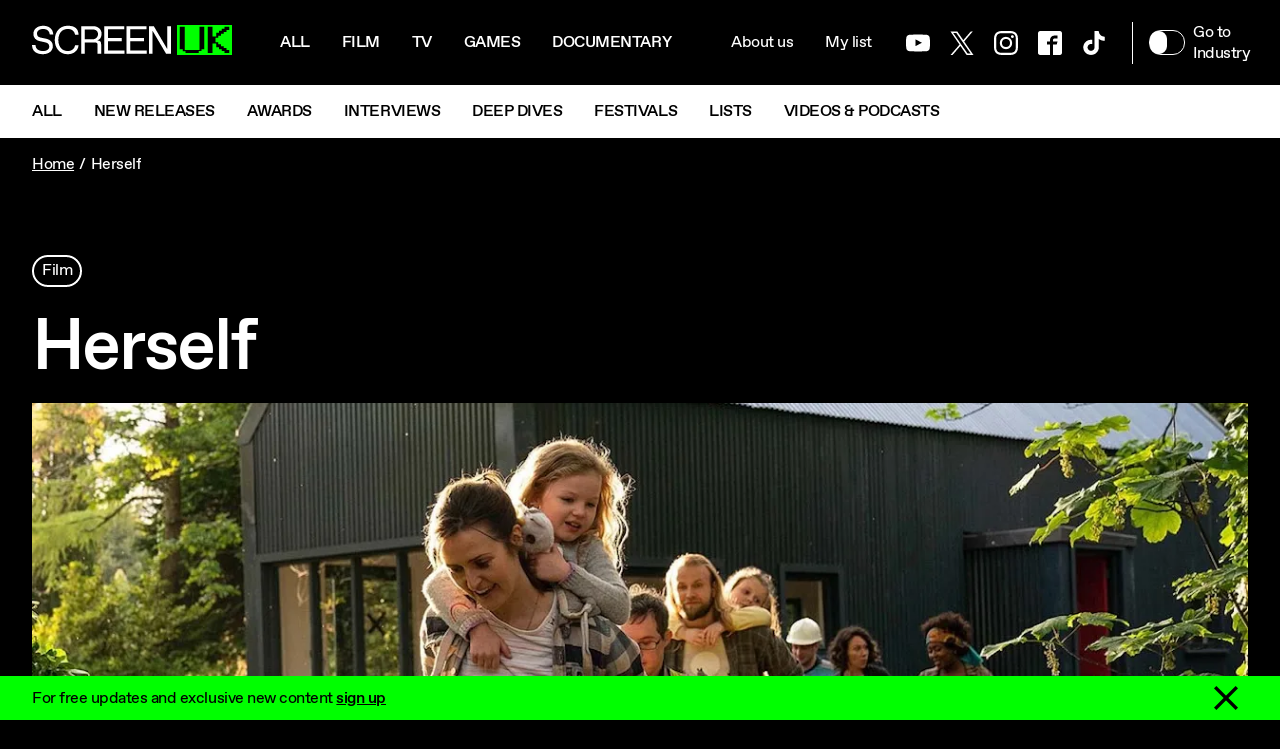

--- FILE ---
content_type: text/html; charset=UTF-8
request_url: https://www.screenuk.org/title/herself/
body_size: 24179
content:
<!DOCTYPE html><html lang="en-GB" class="no-js"> <head><meta charset="utf-8"><meta name="viewport" content="width=device-width, initial-scale=1.0"><link rel="preload" href="/t/styles/index.css" as="style"><link rel="preload" href="/assets/fonts/Favorit/ABCFavorit-Regular.woff2" as="font" type="font/woff2" crossorigin><link rel="preload" href="/assets/fonts/Favorit/ABCFavorit-Medium.woff2" as="font" type="font/woff2" crossorigin><link rel="prefetch" href="/assets/images/icons/icons.svg"><link rel="preconnect" href="https://images.prismic.io"><link rel="preload" href="/t/scripts/pages/title.js" as="script"><script>
      const themes = ['magenta', 'cyan', 'yellow', 'blue', 'green'];
      const theme = themes[Math.floor(Math.random() * themes.length)];
      document.documentElement.className = document.documentElement.className.replace(/\bno-js\b/g, '') + `has-js theme theme-${theme}`;
      document.documentElement.setAttribute('data-theme', theme);
    </script><title>Herself | ScreenUK</title><link rel="canonical" href="https://www.screenuk.org/title/herself/"><meta name="description" content="Harriet Walter and Conleth Hill star in this uplifting story from the producers of The Favourite and Normal People."><meta property="og:type" content="website"><meta property="og:site_name" content="ScreenUK"><meta property="og:url" content="https://www.screenuk.org/title/herself/"><meta property="og:title" content="Herself"><meta property="og:description" content="Harriet Walter and Conleth Hill star in this uplifting story from the producers of The Favourite and Normal People."><meta property="og:image" content="https://images.prismic.io/screenuk/30de5f4c-58cb-4bdd-b8a1-86dc29f65c1e_Herself.jpg?auto=compress%2Cformat&rect=0%2C7%2C1296%2C680&fit=crop&w=1200&h=630"><meta property="og:image:width" content="1200"><meta property="og:image:height" content="630"><meta name="twitter:card" content="summary_large_image"><meta name="twitter:site" content="@WelcomeScreenUK"><meta name="twitter:title" content="Herself"><meta name="twitter:description" content="Harriet Walter and Conleth Hill star in this uplifting story from the producers of The Favourite and Normal People."><meta name="twitter:image" content="https://images.prismic.io/screenuk/30de5f4c-58cb-4bdd-b8a1-86dc29f65c1e_Herself.jpg?auto=compress%2Cformat&rect=0%2C7%2C1296%2C680&fit=crop&w=1200&h=630"><link rel="apple-touch-icon" sizes="180x180" href="/apple-touch-icon.png"><link rel="icon" type="image/png" sizes="32x32" href="/favicon-32x32.png"><link rel="icon" type="image/png" sizes="16x16" href="/favicon-16x16.png"><link rel="manifest" href="/site.webmanifest"><link rel="mask-icon" href="/safari-pinned-tab.svg" color="#0000ff"><link rel="shortcut icon" href="/favicon.ico"><meta name="msapplication-TileColor" content="#000000"><meta name="msapplication-config" content="/browserconfig.xml"><meta name="theme-color" content="#000000"><link rel="stylesheet" href="/t/styles/index.css"><script>
  window.dataLayer = window.dataLayer || [];
  function gtag() {
    dataLayer.push(arguments);
  }
</script><script>function gaEvent(e,n,t,a,v){t=t||"",a=a||0,v=v||!1,dataLayer.push({event:"gaEvent",eventCategory:e,eventAction:n,eventLabel:t,eventValue:a,eventNonInteraction:v})}</script><script>(function(w,d,s,l,i){w[l]=w[l]||[];w[l].push({'gtm.start':new Date().getTime(),event:'gtm.js'});var f=d.getElementsByTagName(s)[0],j=d.createElement(s),dl=l!='dataLayer'?'&l='+l:'';j.async=true;j.src='https://www.googletagmanager.com/gtm.js?id='+i+dl;f.parentNode.insertBefore(j,f);})(window,document,'script','dataLayer','GTM-NWM3J8S');</script><style>.footer__signup[data-astro-cid-bdeovgdj] fieldset[data-astro-cid-bdeovgdj]{width:100%}.is-large[data-astro-cid-bdeovgdj] input[data-astro-cid-bdeovgdj],.is-large[data-astro-cid-bdeovgdj] .btn[data-astro-cid-bdeovgdj]{height:50px}section[data-astro-cid-kcepfvzf]{display:flex;justify-content:center;padding:60px 0}div[data-astro-cid-kcepfvzf]{display:inline-flex;background-color:#eff1f3;text-align:center;padding:15px 30px;border-radius:5px}span[data-astro-cid-kcepfvzf].component{color:#00b3b0;font-weight:700}
</style><script type="module" src="/_astro/page.CVL378oT.js"></script><meta name="google-site-verification" content="oO-1wn43B6yL8vbMSnV1fd0oiu076DF-E-MOxv6uvRM" /></head> <body class="d-flex flex-column mx-auto" id="top" itemscope itemtype="http://schema.org/WebPage" data-type="title"> <a href="#content" class="skip-link position-absolute bg-a top px-05 py-05">Skip to main content</a> <header class="header position-sticky top w-100"> <div class="header__primary bg-dark"> <div class="align-items-center d-flex flex-lg-nowrap flex-wrap"> <div class="header__brand ml-md-2 ml-1 flex-shrink-0"> <a href="/" class="d-inline-block" aria-label="Go to the ScreenUK homepage"> <span class="sr-only">ScreenUK</span> <svg xmlns="http://www.w3.org/2000/svg" width="200" height="30" viewBox="0 0 200 30"><path fill="#fff" d="M0 20.021h3.546c0 3.873 3.036 5.979 7.346 5.979h.403c3.864 0 5.966-1.979 5.966-4.468 0-2.49-1.507-3.723-4.586-4.34l-4.416-.915c-4.331-.915-6.858-3.32-6.858-7.596 0-4.277 3.78-7.915 9.745-7.915 5.967 0 9.894 3.32 10.107 8.617h-3.546C17.473 6.063 14.862 4 11.359 4h-.404C7.367 4 4.968 5.979 4.968 8.617s1.571 3.553 4.055 4.064l4.416.872c4.693.958 7.389 3.404 7.389 7.787s-3.949 7.873-10.021 7.873C4.225 29.213.127 26.02 0 20.02Zm22.781-5.042C22.781 6.872 27.665.745 35.69.745s10.53 3.553 10.892 9.021h-3.546C42.633 6.446 40.042 4 35.902 4h-.424c-5.924 0-9.151 4.894-9.151 11s3.227 11 9.15 11h.404c4.14 0 6.752-2.447 7.134-5.766h3.546c-.361 5.447-4.926 9.021-10.892 9.021-8.004-.042-12.888-6.17-12.888-14.276Zm26.476 13.83V1.128h11.677c5.01 0 8.599 3.17 8.599 7.468s-1.89 6-4.416 6.872c2.993 0 4.034 1.064 4.034 3.83v9.49h-3.546v-8.81c0-1.85-.594-2.446-2.442-2.446h-10.34v11.277h-3.566Zm3.546-14.49h7.58c3.311 0 5.604-2.17 5.604-5.17s-2.102-4.745-5.605-4.745h-7.58v9.915Zm19.532 14.49V1.128h19.852v3.234H75.88v8.574H89.81v3.234H75.88v9.362H92.57v3.255H72.335Zm22.251 0V1.128h19.851v3.234H98.132v8.574h13.927v3.234H98.132v9.362h16.688v3.255H94.586Zm40.807-27.681h3.545v27.68h-4.82L120.426 5.554V28.81h-3.546V1.128h4.883l13.61 23.127V1.128Z"></path><path class="brand__theme__bg" fill="#0000ff" d="M145.053-.043V30h55.074V-.043h-55.074Zm27.176 24.256h-2.781v1.893c0 .022-2.803.022-2.803.022v1.936H153.44v-1.936h-2.78v-1.915h-2.825V1.873h4.862v23.106h14.714V1.872h4.82v22.34Zm25.117-19.277h-2.802v2h-2.76v1.851h-2.803v1.958H186.2v1.915h-2.803v4.617h2.803v1.914h2.78v1.937h2.803v1.915h2.76v1.914h2.803v3.107h-4.82v-1.958h-2.78v-1.893h-2.867v-1.936h-2.739v-3.851h-3.524v9.638h-4.841V1.872h4.84v9.617h3.525V7.64h2.803V5.722h2.802V3.787h2.782V1.872h4.82v3.064Z"></path></svg> </a> </div> <nav class="header__primary__sections container-fluid position-relative order-lg-2 w-100 w-lg-auto order-3 mx-0 overflow-hidden" aria-labelledby="header-primary-heading" x-data="{ showPrev: false, showNext: false, isScrollable: null, init: function() { this.$selected = this.$el.querySelector('li[data-selected'); this.$scroller = this.$el.querySelector('ul'); this.isScrollable = (this.$scroller.scrollWidth > this.$scroller.offsetWidth ? true : false); this.selected(); this.state(); }, prev: function() { const offsetWidth = this.$scroller.offsetWidth; const scrollWidth = (this.$scroller.scrollWidth - offsetWidth) / 2; this.$scroller.scrollLeft = this.$scroller.scrollLeft - scrollWidth; }, next: function() { const offsetWidth = this.$scroller.offsetWidth; const scrollWidth = (this.$scroller.scrollWidth - offsetWidth) / 2; this.$scroller.scrollLeft = this.$scroller.scrollLeft + scrollWidth; }, selected: function() { if (!this.$selected) return; const pos = Math.round(this.$selected.offsetLeft - (this.$scroller.offsetWidth/2) + this.$selected.offsetWidth); this.$scroller.scrollLeft = pos; }, state: function() { const offsetWidth = this.$scroller.offsetWidth; const scrollLeft = this.$scroller.scrollLeft; const scrollWidth = this.$scroller.scrollWidth; this.showPrev = scrollLeft > 0; this.showNext = scrollLeft + offsetWidth < scrollWidth; } }" x-on:resize.window="isScrollable = ($scroller.scrollWidth > $scroller.offsetWidth) ? true : false"> <h2 id="header-primary-heading" class="sr-only">Navigation menu</h2> <ul class="list-unstyled d-flex mx-n1 mx-lg-0 mb-0 overflow-x-auto" x-on:scroll.debounce.10ms="state"> <li> <a href="/all/" class="d-inline-block py-05 py-lg-2 text-uppercase text-decoration-none font-weight-medium text-nowrap px-1 "> All </a> </li><li> <a href="/film/" class="d-inline-block py-05 py-lg-2 text-uppercase text-decoration-none font-weight-medium text-nowrap px-1 "> Film </a> </li><li> <a href="/tv/" class="d-inline-block py-05 py-lg-2 text-uppercase text-decoration-none font-weight-medium text-nowrap px-1 "> Tv </a> </li><li> <a href="/video-game/" class="d-inline-block py-05 py-lg-2 text-uppercase text-decoration-none font-weight-medium text-nowrap px-1 "> Games </a> </li><li> <a href="/documentary/" class="d-inline-block py-05 py-lg-2 text-uppercase text-decoration-none font-weight-medium text-nowrap px-1 "> Documentary </a> </li><li> <a href="/animation/" class="d-inline-block py-05 py-lg-2 text-uppercase text-decoration-none font-weight-medium text-nowrap px-1 "> Animation </a> </li> </ul> <button class="header__control header__control--prev position-absolute left b-0 bg-transparent px-1" x-on:click="prev" x-show="showPrev && isScrollable" x-transition.opacity x-cloak> <span class="sr-only">Prev</span> </button> <button class="header__control header__control--next position-absolute right b-0 bg-transparent px-1" x-on:click="next" x-show="showNext && isScrollable" x-transition.opacity x-cloak> <span class="sr-only">Next</span> </button> </nav> <nav class="header__menu order-lg-3 order-2 ml-auto" aria-labelledby="header-menu-heading"> <h2 id="header-menu-heading" class="sr-only">Navigation menu</h2> <button aria-controls="header-menu-content" aria-expanded="false" aria-label="Show navigation menu" class="header__menu__burger b-0 text-light btn-square position-relative d-xl-none mr-1 bg-transparent"> <svg class="icon icon--burger" viewBox="0 0 32 32" height="24" width="24" aria-hidden="true"><path d="M0 27.02h32v-3.67H0v3.67Zm0-9.18h32v-3.67H0v3.67ZM0 4.98v3.67h32V4.98H0Z" /></svg> <svg class="icon icon--cross" viewBox="0 0 32 32" height="24" width="24" aria-hidden="true"><path d="M32 3.2 28.8 0 16 12.8 3.2 0 0 3.2 12.8 16 0 28.8 3.2 32 16 19.2 28.8 32l3.2-3.2L19.2 16Z" /></svg> <span class="sr-only">Menu</span> </button> <div id="header-menu-content" class="header__menu__content align-items-start align-items-xl-center d-flex flex-column justify-content-end flex-xl-row position-fixed z-1 h-100 w-100 top left position-xl-static w-xl-auto h-xl-auto p-md-2 p-xl-0 p-1"> <a class="header__toggle mr-xl-1 text-decoration-none mb-xl-0 mb-2 overflow-hidden" href="/industry/"> <span class="header__toggle__input b-rad-1 d-inline-flex"></span> <span class="header__toggle__label ml-05 d-inline-flex">Go to Industry</span> </a> <ul class="list-unstyled mb-xl-0 mr-xl-05 d-xl-flex space-y-05 space-y-xl-0">  <li> <a href="/about-us/" class="d-inline-block p-xl-1 text-decoration-none text-nowrap">
About us
</a> </li> <li> <a href="/my-list/" class="d-inline-block p-xl-1 text-decoration-none text-nowrap">
My list
</a> </li>  </ul> <ul class="list-unstyled d-flex ml-n05 ml-xl-0 mr-xl-1 mb-0">  <li> <a href="https://www.youtube.com/@WelcomeScreenUK" target="_blank" rel="noopener" class="btn btn-square d-flex align-items-center justify-content-center" onclick="window.gaEvent('click', 'header-social-youtube');"> <span class="sr-only">Youtube</span> <svg class="icon icon--youtube" viewBox="0 0 32 32" height="24" width="24" aria-hidden="true"><path d="M31.681 9.6s-.313-2.206-1.275-3.175C29.187 5.15 27.825 5.144 27.2 5.069c-4.475-.325-11.194-.325-11.194-.325h-.012s-6.719 0-11.194.325c-.625.075-1.987.081-3.206 1.356C.631 7.394.325 9.6.325 9.6s-.319 2.588-.319 5.181v2.425c0 2.587.319 5.181.319 5.181s.313 2.206 1.269 3.175c1.219 1.275 2.819 1.231 3.531 1.369 2.563.244 10.881.319 10.881.319s6.725-.012 11.2-.331c.625-.075 1.988-.081 3.206-1.356.962-.969 1.275-3.175 1.275-3.175s.319-2.587.319-5.181v-2.425c-.006-2.588-.325-5.181-.325-5.181zM12.694 20.15v-8.994l8.644 4.513-8.644 4.481z" /></svg> </a> </li> <li> <a href="https://twitter.com/WelcomeScreenUK" target="_blank" rel="noopener" class="btn btn-square d-flex align-items-center justify-content-center" onclick="window.gaEvent('click', 'header-social-twitter');"> <span class="sr-only">Twitter</span> <svg class="icon icon--twitter" viewBox="0 -30 1200 1257" height="24" width="24" aria-hidden="true"><path d="M714.163 519.284 1160.89 0h-105.86L667.137 450.887 357.328 0H0l468.492 681.821L0 1226.37h105.866l409.625-476.152 327.181 476.152H1200L714.137 519.284h.026ZM569.165 687.828l-47.468-67.894-377.686-540.24h162.604l304.797 435.991 47.468 67.894 396.2 566.721H892.476L569.165 687.854v-.026Z" /></svg> </a> </li> <li> <a href="https://www.instagram.com/WelcomeScreenUK" target="_blank" rel="noopener" class="btn btn-square d-flex align-items-center justify-content-center" onclick="window.gaEvent('click', 'header-social-instagram');"> <span class="sr-only">Instagram</span> <svg class="icon icon--instagram" viewBox="0 0 32 32" height="24" width="24" aria-hidden="true"><path d="M16 2.881c4.275 0 4.781.019 6.462.094 1.563.069 2.406.331 2.969.55a4.952 4.952 0 0 1 1.837 1.194 5.015 5.015 0 0 1 1.2 1.838c.219.563.481 1.412.55 2.969.075 1.688.094 2.194.094 6.463s-.019 4.781-.094 6.463c-.069 1.563-.331 2.406-.55 2.969a4.94 4.94 0 0 1-1.194 1.837 5.02 5.02 0 0 1-1.837 1.2c-.563.219-1.413.481-2.969.55-1.688.075-2.194.094-6.463.094s-4.781-.019-6.463-.094c-1.563-.069-2.406-.331-2.969-.55a4.952 4.952 0 0 1-1.838-1.194 5.02 5.02 0 0 1-1.2-1.837c-.219-.563-.481-1.413-.55-2.969-.075-1.688-.094-2.194-.094-6.463s.019-4.781.094-6.463c.069-1.563.331-2.406.55-2.969a4.964 4.964 0 0 1 1.194-1.838 5.015 5.015 0 0 1 1.838-1.2c.563-.219 1.412-.481 2.969-.55 1.681-.075 2.188-.094 6.463-.094zM16 0c-4.344 0-4.887.019-6.594.094-1.7.075-2.869.35-3.881.744-1.056.412-1.95.956-2.837 1.85a7.833 7.833 0 0 0-1.85 2.831C.444 6.538.169 7.7.094 9.4.019 11.113 0 11.656 0 16s.019 4.887.094 6.594c.075 1.7.35 2.869.744 3.881.413 1.056.956 1.95 1.85 2.837a7.82 7.82 0 0 0 2.831 1.844c1.019.394 2.181.669 3.881.744 1.706.075 2.25.094 6.594.094s4.888-.019 6.594-.094c1.7-.075 2.869-.35 3.881-.744 1.05-.406 1.944-.956 2.831-1.844s1.438-1.781 1.844-2.831c.394-1.019.669-2.181.744-3.881.075-1.706.094-2.25.094-6.594s-.019-4.887-.094-6.594c-.075-1.7-.35-2.869-.744-3.881a7.506 7.506 0 0 0-1.831-2.844A7.82 7.82 0 0 0 26.482.843C25.463.449 24.301.174 22.601.099c-1.712-.081-2.256-.1-6.6-.1z" /><path d="M16 7.781c-4.537 0-8.219 3.681-8.219 8.219s3.681 8.219 8.219 8.219 8.219-3.681 8.219-8.219A8.221 8.221 0 0 0 16 7.781zm0 13.55a5.331 5.331 0 1 1 0-10.663 5.331 5.331 0 0 1 0 10.663zM26.462 7.456a1.919 1.919 0 1 1-3.838 0 1.919 1.919 0 0 1 3.838 0z" /></svg> </a> </li> <li> <a href="https://www.facebook.com/Screen-UK-111847374671200" target="_blank" rel="noopener" class="btn btn-square d-flex align-items-center justify-content-center" onclick="window.gaEvent('click', 'header-social-facebook');"> <span class="sr-only">Facebook</span> <svg class="icon icon--facebook" viewBox="0 0 32 32" height="24" width="24" aria-hidden="true"><path d="M29 0H3C1.35 0 0 1.35 0 3v26c0 1.65 1.35 3 3 3h13V18h-4v-4h4v-2c0-3.306 2.694-6 6-6h4v4h-4c-1.1 0-2 .9-2 2v2h6l-1 4h-5v14h9c1.65 0 3-1.35 3-3V3c0-1.65-1.35-3-3-3z" /></svg> </a> </li> <li> <a href="https://www.tiktok.com/@welcomescreenuk" target="_blank" rel="noopener" class="btn btn-square d-flex align-items-center justify-content-center" onclick="window.gaEvent('click', 'header-social-tiktok');"> <span class="sr-only">TikTok</span> <svg class="icon icon--tiktok" viewBox="0 0 32 32" height="24" width="24" aria-hidden="true"><path d="M18.4 23.4c-.1 2.5-2.2 4.5-4.7 4.5-.6 0-1.1-.1-1.7-.3.5.2 1.1.3 1.7.3 2.6 0 4.7-2 4.7-4.5v-22h4.1c.4 2.1 1.7 3.9 3.4 5 1.2.8 2.7 1.2 4.3 1.2v5.5c-2.9 0-5.6-.9-7.8-2.5v11.2c0 5.6-4.6 10.1-10.4 10.1-2.2 0-4.3-.7-5.9-1.8-2.7-1.8-4.4-4.9-4.4-8.3 0-5.6 4.6-10.1 10.4-10.1.5 0 .9 0 1.4.1v1.3c-5.2.1-9.5 4-10.1 9 .6-5 4.8-8.9 10.1-9v4.3c-.4-.1-.9-.2-1.4-.2-2.6 0-4.7 2.1-4.7 4.6 0 1.8 1 3.3 2.5 4.1.7.3 1.4.5 2.2.5 2.5 0 4.6-2 4.7-4.5v-22h5.6c0 .5 0 .9.1 1.4h-4.1v22.1Z" /></svg> </a> </li>  </ul> </div> </nav> </div> </div> <div class="header__secondary bg-light d-flex align-items-center overflow-hidden"> <nav class="container-fluid position-relative" aria-labelledby="header-secondary-heading" x-data="{ showPrev: false, showNext: false, isScrollable: true, init: function() { this.$selected = this.$el.querySelector('li[data-selected'); this.$scroller = this.$el.querySelector('ul'); this.isScrollable = (this.$scroller.scrollWidth > this.$scroller.offsetWidth ? true : false); this.selected(); this.state(); }, prev: function() { const offsetWidth = this.$scroller.offsetWidth; const scrollWidth = (this.$scroller.scrollWidth - offsetWidth) / 2; this.$scroller.scrollLeft = this.$scroller.scrollLeft - scrollWidth; }, next: function() { const offsetWidth = this.$scroller.offsetWidth; const scrollWidth = (this.$scroller.scrollWidth - offsetWidth) / 2; this.$scroller.scrollLeft = this.$scroller.scrollLeft + scrollWidth; }, selected: function() { if (!this.$selected) return; const pos = Math.round(this.$selected.offsetLeft - (this.$scroller.offsetWidth/2) + this.$selected.offsetWidth); this.$scroller.scrollLeft = pos; }, state: function() { const offsetWidth = this.$scroller.offsetWidth; const scrollLeft = this.$scroller.scrollLeft; const scrollWidth = this.$scroller.scrollWidth; this.showPrev = scrollLeft > 0; this.showNext = scrollLeft + offsetWidth < scrollWidth; } }" x-on:resize.window="isScrollable = ($scroller.scrollWidth > $scroller.offsetWidth)"> <h2 id="header-secondary-heading" class="sr-only">Navigation menu</h2> <ul class="list-unstyled d-flex flex-fill mx-n1 mb-0 overflow-x-auto" x-on:scroll.debounce.10ms="state">  <li> <a href="/all/" class="d-inline-block py-05 py-lg-1 text-uppercase text-decoration-none font-weight-medium text-dark text-nowrap px-1 ">
All
</a> </li> <li> <a href="/all/new-releases/" class="d-inline-block py-05 py-lg-1 text-uppercase text-decoration-none font-weight-medium text-dark text-nowrap px-1 "> New Releases </a> </li><li> <a href="/all/awards/" class="d-inline-block py-05 py-lg-1 text-uppercase text-decoration-none font-weight-medium text-dark text-nowrap px-1 "> Awards </a> </li><li> <a href="/all/interviews/" class="d-inline-block py-05 py-lg-1 text-uppercase text-decoration-none font-weight-medium text-dark text-nowrap px-1 "> Interviews </a> </li><li> <a href="/all/deep-dives/" class="d-inline-block py-05 py-lg-1 text-uppercase text-decoration-none font-weight-medium text-dark text-nowrap px-1 "> Deep Dives </a> </li><li> <a href="/all/festivals/" class="d-inline-block py-05 py-lg-1 text-uppercase text-decoration-none font-weight-medium text-dark text-nowrap px-1 "> Festivals </a> </li><li> <a href="/all/lists/" class="d-inline-block py-05 py-lg-1 text-uppercase text-decoration-none font-weight-medium text-dark text-nowrap px-1 "> Lists </a> </li><li> <a href="/all/videos/" class="d-inline-block py-05 py-lg-1 text-uppercase text-decoration-none font-weight-medium text-dark text-nowrap px-1 "> Videos &amp; Podcasts </a> </li> </ul> <button class="header__control header__control--prev position-absolute left b-0 bg-transparent px-1" x-on:click="prev" x-show="showPrev && isScrollable" x-transition.opacity x-cloak> <span class="sr-only">Prev</span> </button> <button class="header__control header__control--next position-absolute right b-0 bg-transparent px-1" x-on:click="next" x-show="showNext && isScrollable" x-transition.opacity x-cloak> <span class="sr-only">Next</span> </button> </nav> <div class="header__signup d-none d-3xl-block bg-a ml-auto flex-shrink-0 py-1"> <div class="container-fluid d-flex justify-content-between justify-content-lg-end font-weight-medium"> <span>For free updates and exclusive new content</span> <a href="#signup" class="ml-1">Sign up</a> </div> </div> </div> </header> <div class="signup-banner bg-a d-none position-fixed bottom left w-100 d-3xl-none"> <div class="container-fluid d-flex align-items-center justify-content-between"> <p class="py-05 mb-0 pr-1">
For free updates and exclusive new content
<a href="#signup" class="font-weight-medium">sign up</a> </p> <button class="btn-square b-0 text-light bg-transparent"> <span class="sr-only">Dismiss sign up banner.</span> <svg class="icon icon--cross" viewBox="0 0 32 32" height="24" width="24" aria-hidden="true"><path d="M32 3.2 28.8 0 16 12.8 3.2 0 0 3.2 12.8 16 0 28.8 3.2 32 16 19.2 28.8 32l3.2-3.2L19.2 16Z" /></svg> </button> </div> </div> <main class="main flex-grow-1" id="content">    <nav aria-label="Breadcrumb" class="py-1 container"> <ol class="breadcrumb d-flex list-unstyled mb-0 flex-wrap items-center"> <li class="breadcrumb-item text-truncate"><a href="/">Home</a></li><li class="breadcrumb-item text-truncate"><span>Herself</span></li> </ol> </nav> <script type="application/ld+json">{"@context":"https://schema.org","@type":"BreadcrumbList","itemListElement":[{"@type":"ListItem","position":1,"item":{"@id":"https://www.screenuk.org/","name":"Home"}},{"@type":"ListItem","position":2,"item":{"@id":"https://www.screenuk.org/title/herself/","name":"Herself"}}]}</script> <article> <section class="section pb-0"> <div class="section__header"> <header class="space-y-1" data-component="ArticleHeader"> <div class="space-y-05 container"> <div class="tags d-flex"> <ul class="mb-1"> <li> <a href="/film/" class="text-decoration-none text-reset"> Film </a> </li> </ul> </div> <h1>Herself</h1> </div> <div class="container"> <figure class="figure mb-0"> <div class="figure__media"> <div class="aspect--3-2 aspect-md--16-9"> <picture> <source srcset="https://images.prismic.io/screenuk/30de5f4c-58cb-4bdd-b8a1-86dc29f65c1e_Herself.jpg?auto=compress%2Cformat&rect=0%2C1%2C1296%2C729&fit=crop&w=1280&h=720" media="(min-width: 1024px)"> <source srcset="https://images.prismic.io/screenuk/30de5f4c-58cb-4bdd-b8a1-86dc29f65c1e_Herself.jpg?auto=compress%2Cformat&rect=0%2C1%2C1296%2C729&fit=crop&w=1024&h=576" media="(min-width: 768px)"> <img alt class="img-fluid w-100" height="240" fetchpriority="high" loading="eager" src="https://images.prismic.io/screenuk/30de5f4c-58cb-4bdd-b8a1-86dc29f65c1e_Herself.jpg?auto=compress%2Cformat&rect=100%2C0%2C1095%2C730&fit=crop&w=768&h=512" width="360"> </picture> </div> <a href="https://www.youtube.com/watch?v=xwJ5IFxyc5c" class="glightbox absolute-center z-1" onclick="window.gaEvent('click', 'video', 'Herself Official Trailer (2021) | Prime Video')"> <svg class="icon icon--play" viewBox="0 0 32 32" height="100" width="100" aria-hidden="true"><circle cx="16" cy="16" r="15.2" style="fill-opacity:.10000000149011612"></circle><path d="M16 31.9A15.9 15.9 0 1 1 31.9 16 15.88 15.88 0 0 1 16 31.9Zm0-30.4A14.5 14.5 0 1 0 30.5 16 14.51 14.51 0 0 0 16 1.5Z"></path><path d="M11.7 8.8v14.5L23 16Z"></path></svg> <span class="sr-only">Play</span> </a> </div> </figure> </div> <div class="container space-y-2"> <div class="d-md-flex justify-content-between space-y-md-0 space-x-md-2 space-y-1"> <div class="actions space-x-md-3 space-x-2"> <a href="#" class="share d-inline-flex flex-column justify-content-center align-items-center text-light text-decoration-none" data-title="Herself" data-text="British director Phyllida Lloyd (Mamma Mia, The Iron Lady) brings sensitivity and subtlety to the story of a single mother rebuilding herself, and a home, after leaving an abusive relationship. An immensely moving portrait of healing and resilience, anchored by Clare Dunne’s lead performance and bolstered by the ever brilliant Brit Harriet Walter. "> <svg class="icon icon--share mb-05 mb-md-1" viewBox="0 0 32 32" height="20" width="20" aria-hidden="true"><path d="m0 30 32-14L0 2v10.9L22.86 16 0 19.1Z" /></svg> <span class="d-block">Share</span> </a> <a href="#" data-id="YyObaRAAACQAPofu" class="add-to-list d-inline-flex flex-column justify-content-center align-items-center text-light text-decoration-none"> <svg class="icon icon--plus mb-05 mb-md-1" viewBox="0 0 32 32" height="20" width="20" aria-hidden="true"><path d="M32 18.3H18.3V32h-4.6V18.3H0v-4.6h13.7V0h4.6v13.7H32Z" /></svg> <span class="d-block">My list</span> </a> </div> <div class="d-flex flex-column space-y-1"> <div class="d-flex"> <button class="btn btn-c flex-grow-1" id="available-on" onclick="window.gaEvent('click', 'available_on');">Where can I get this?</button> <div class="modal position-fixed h-100 w-100 top left align-items-center justify-content-center d-none p-1" data-scroll-lock-scrollable="true" id="available-on-detail" aria-labelledby="available-on" aria-modal="true"> <div class="modal__inner bg-light text-dark w-100 container-xs position-relative container m-auto space-y-1 py-4"> <div class="modal__header d-flex align-items-center justify-content-between"> <h2 class="mb-0">Available on</h2> <button class="btn btn-square text-reset d-inline-flex align-items-center justify-content-center position-absolute top right ml-1 mr-1 mt-1"> <span class="sr-only">Close</span> <svg class="icon icon--cross" viewBox="0 0 32 32" height="20" width="20" aria-hidden="true"><path d="M32 3.2 28.8 0 16 12.8 3.2 0 0 3.2 12.8 16 0 28.8 3.2 32 16 19.2 28.8 32l3.2-3.2L19.2 16Z" /></svg> </button> </div> <div class="modal__body"> <div> <div> <div class="mx-n025"> <div data-jw-widget data-api-key="wRB1NqcZAJeyxJRfen5w4XNZ5BsVsOEY" data-url-path="/us/movie/herself" data-no-offers-message="Coming soon" data-title-not-found-message="Coming soon" data-offer-label="none" data-theme="light"></div> </div> <div> <a class="text-dark" style="font-size: 11px; font-family: sans-serif; text-decoration: none;" href="https://www.justwatch.com/uk" target="_blank" rel="noopener">
Powered by
<span style="display: inline-block; width: 66px; height: 10px; margin-left: 3px; background: url(/assets/images/components/just-watch/logo.svg); overflow: hidden; text-indent: -3000px;">
JustWatch
</span> </a> </div> </div> </div>  </div> </div> </div> </div>  </div> </div> <div class="lead mb-last-child-0"> <p>British director Phyllida Lloyd (<em>Mamma Mia, The Iron Lady</em>) brings sensitivity and subtlety to the story of a single mother rebuilding herself, and a home, after leaving an abusive relationship. An immensely moving portrait of healing and resilience, anchored by Clare Dunne’s lead performance and bolstered by the ever brilliant Brit Harriet Walter. </p> </div> </div> </header> </div> <div class="section__block"> <div class="container"> <div class="row"> <div class="col col-md-8 mb-last-child-0">  <h2 class="h3 mb-05">Directors</h2> <ul class="list-inline mx-n05 mx-md-n1"> <li class="mx-05 mx-md-1"> <a href="/director/phyllida-lloyd/">Phyllida Lloyd</a> </li> </ul>   <h2 class="h3 mb-05">Writers</h2> <ul class="list-inline mx-n05 mx-md-n1"> <li class="mx-05 mx-md-1"> <a href="/writer/clare-dunne/">Clare Dunne</a> </li><li class="mx-05 mx-md-1"> <a href="/writer/malcolm-campbell/">Malcolm Campbell</a> </li> </ul>   <h2 class="h3 mb-05">Cast</h2> <ul class="list-inline mx-n05 mx-md-n1"> <li class="mx-05 mx-md-1"> <a href="/cast/clare-dunne/">Clare Dunne</a> </li><li class="mx-05 mx-md-1"> <a href="/cast/harriet-walter/">Harriet Walter</a> </li> </ul>     <h2 class="h3 mb-05">Synopsis</h2> <p>Dublin-based mother Sandra (Clare Dunne) is struggling to provide a stable home for her two daughters after leaving an abusive relationship. With limited options and income, she decides to try and build her own house. Finding support in some new friends and her employer Peggy (Harriet Walter), she hopes to finally create a space where she feels safe.</p>  </div> </div> </div> </div> <aside class="section__footer"> <section class="content-cards overflow-hidden"> <div class="space-y-2"> <div class="container"><header class="space-y-1"><h2 class="h2">You might also be interested in...</h2></header></div> <div class="container"> <div class="carousel carousel--cards mx-n1" data-smoothload> <div class="carousel__slides" data-flickity="{ &#34;pageDots&#34;: false, &#34;prevNextButtons&#34;: true, &#34;cellAlign&#34;: &#34;left&#34;, &#34;contain&#34;: true, &#34;freeScroll&#34;: false, &#34;groupCells&#34;: true, &#34;wrapAround&#34;: false }"> <div class="carousel__slide px-1" data-filter-slide="true"> <article class="card d-flex w-100" data-variation="carousel"> <div class="card__wpr d-flex flex-column position-relative w-100 space-y-1"> <div class="card__media"> <div class="aspect--1-1">  <picture> <source srcset="https://images.prismic.io/screenuk/aNU47Z5xUNkB1Ggs_SUK_TheWrap_September2025_Still_3.png?auto=format%2Ccompress&rect=442%2C0%2C1080%2C1080&fit=crop&w=640&h=640" media="(min-width: 1024px)"> <source srcset="https://images.prismic.io/screenuk/aNU47Z5xUNkB1Ggs_SUK_TheWrap_September2025_Still_3.png?auto=format%2Ccompress&rect=442%2C0%2C1080%2C1080&fit=crop&w=512&h=512" media="(min-width: 768px)"> <img alt class="img-fluid w-100" height="180" loading="lazy" src="https://images.prismic.io/screenuk/aNU47Z5xUNkB1Ggs_SUK_TheWrap_September2025_Still_3.png?auto=format%2Ccompress&rect=442%2C0%2C1080%2C1080&fit=crop&w=180&h=180" width="180"> </picture>  </div> </div> <div class="card__body mb-last-child-0 flex-grow-1 space-y-05"> <div class="tags d-flex position-relative z-1"> <a href="/all/the-wrap/" class="text-decoration-none text-reset"> The Wrap </a> </div> <h3 class="card__title"> <a class="text-decoration-none text-reset" href="/article/the-wrap-september-2025/">The Wrap: September 2025</a> </h3>  </div> </div> </article> </div><div class="carousel__slide px-1" data-filter-slide="true"> <article class="card d-flex w-100" data-variation="carousel"> <div class="card__wpr d-flex flex-column position-relative w-100 space-y-1"> <div class="card__media"> <div class="aspect--1-1">  <picture> <source srcset="https://images.prismic.io/screenuk/aUBb73NYClf9oO3A_TheTestamentofAnnLee.jpg?auto=format%2Ccompress&rect=243%2C0%2C730%2C730&fit=crop&w=640&h=640" media="(min-width: 1024px)"> <source srcset="https://images.prismic.io/screenuk/aUBb73NYClf9oO3A_TheTestamentofAnnLee.jpg?auto=format%2Ccompress&rect=243%2C0%2C730%2C730&fit=crop&w=512&h=512" media="(min-width: 768px)"> <img alt class="img-fluid w-100" height="180" loading="lazy" src="https://images.prismic.io/screenuk/aUBb73NYClf9oO3A_TheTestamentofAnnLee.jpg?auto=format%2Ccompress&rect=243%2C0%2C730%2C730&fit=crop&w=180&h=180" width="180"> </picture>  </div> </div> <div class="card__body mb-last-child-0 flex-grow-1 space-y-05"> <div class="tags d-flex position-relative z-1"> <a href="/film/" class="text-decoration-none text-reset"> Film </a> </div> <h3 class="card__title"> <a class="text-decoration-none text-reset" href="/title/the-testament-of-ann-lee/">The Testament of Ann Lee</a> </h3>  </div> </div> </article> </div><div class="carousel__slide px-1" data-filter-slide="true"> <article class="card d-flex w-100" data-variation="carousel"> <div class="card__wpr d-flex flex-column position-relative w-100 space-y-1"> <div class="card__media"> <div class="aspect--1-1">  <picture> <source srcset="https://images.prismic.io/screenuk/aRWH9rpReVYa4aPn_FightorFlight01.jpg?auto=format%2Ccompress&rect=281%2C0%2C844%2C844&fit=crop&w=640&h=640" media="(min-width: 1024px)"> <source srcset="https://images.prismic.io/screenuk/aRWH9rpReVYa4aPn_FightorFlight01.jpg?auto=format%2Ccompress&rect=281%2C0%2C844%2C844&fit=crop&w=512&h=512" media="(min-width: 768px)"> <img alt class="img-fluid w-100" height="180" loading="lazy" src="https://images.prismic.io/screenuk/aRWH9rpReVYa4aPn_FightorFlight01.jpg?auto=format%2Ccompress&rect=281%2C0%2C844%2C844&fit=crop&w=180&h=180" width="180"> </picture>  </div> </div> <div class="card__body mb-last-child-0 flex-grow-1 space-y-05"> <div class="tags d-flex position-relative z-1"> <a href="/film/" class="text-decoration-none text-reset"> Film </a> </div> <h3 class="card__title"> <a class="text-decoration-none text-reset" href="/title/fight-or-flight/">Fight or Flight</a> </h3>  </div> </div> </article> </div><div class="carousel__slide px-1" data-filter-slide="true"> <article class="card d-flex w-100" data-variation="carousel"> <div class="card__wpr d-flex flex-column position-relative w-100 space-y-1"> <div class="card__media"> <div class="aspect--1-1">  <picture> <source srcset="https://images.prismic.io/screenuk/aRWZxrpReVYa4afP_TellThattotheWinterSea.webp?auto=format%2Ccompress&rect=0%2C0%2C1200%2C1200&fit=crop&w=640&h=640" media="(min-width: 1024px)"> <source srcset="https://images.prismic.io/screenuk/aRWZxrpReVYa4afP_TellThattotheWinterSea.webp?auto=format%2Ccompress&rect=0%2C0%2C1200%2C1200&fit=crop&w=512&h=512" media="(min-width: 768px)"> <img alt="Two women sitting and looking at each other. One is wearing a wedding dress and the other one a formal white dress and a colourful shawl" class="img-fluid w-100" height="180" loading="lazy" src="https://images.prismic.io/screenuk/aRWZxrpReVYa4afP_TellThattotheWinterSea.webp?auto=format%2Ccompress&rect=0%2C0%2C1200%2C1200&fit=crop&w=180&h=180" width="180"> </picture>  </div> </div> <div class="card__body mb-last-child-0 flex-grow-1 space-y-05"> <div class="tags d-flex position-relative z-1"> <a href="/film/" class="text-decoration-none text-reset"> Film </a> </div> <h3 class="card__title"> <a class="text-decoration-none text-reset" href="/title/tell-that-to-the-winter-sea/">Tell That to the Winter Sea</a> </h3>  </div> </div> </article> </div><div class="carousel__slide px-1" data-filter-slide="true"> <article class="card d-flex w-100" data-variation="carousel"> <div class="card__wpr d-flex flex-column position-relative w-100 space-y-1"> <div class="card__media"> <div class="aspect--1-1">  <picture> <source srcset="https://images.prismic.io/screenuk/aC9E6CdWJ-7kSdAd_Dept.Q.jpg?auto=format%2Ccompress&rect=151%2C0%2C900%2C900&fit=crop&w=640&h=640" media="(min-width: 1024px)"> <source srcset="https://images.prismic.io/screenuk/aC9E6CdWJ-7kSdAd_Dept.Q.jpg?auto=format%2Ccompress&rect=151%2C0%2C900%2C900&fit=crop&w=512&h=512" media="(min-width: 768px)"> <img alt class="img-fluid w-100" height="180" loading="lazy" src="https://images.prismic.io/screenuk/aC9E6CdWJ-7kSdAd_Dept.Q.jpg?auto=format%2Ccompress&rect=151%2C0%2C900%2C900&fit=crop&w=180&h=180" width="180"> </picture>  </div> </div> <div class="card__body mb-last-child-0 flex-grow-1 space-y-05"> <div class="tags d-flex position-relative z-1"> <a href="/all/deep-dives/" class="text-decoration-none text-reset"> Deep Dives </a> </div> <h3 class="card__title"> <a class="text-decoration-none text-reset" href="/article/crime-not-punishment-how-uk-police-thrillers-became-essential-viewing/">Crime Not Punishment: How UK Police Thrillers Became Essential Viewing </a> </h3>  </div> </div> </article> </div><div class="carousel__slide px-1" data-filter-slide="true"> <article class="card d-flex w-100" data-variation="carousel"> <div class="card__wpr d-flex flex-column position-relative w-100 space-y-1"> <div class="card__media"> <div class="aspect--1-1">  <picture> <source srcset="https://images.prismic.io/screenuk/aNZcTJ5xUNkB1I8B_SUK_RabbitTrapBTS_v02.00_00_56_13.Still003.png?auto=format%2Ccompress&rect=222%2C0%2C1080%2C1080&fit=crop&w=640&h=640" media="(min-width: 1024px)"> <source srcset="https://images.prismic.io/screenuk/aNZcTJ5xUNkB1I8B_SUK_RabbitTrapBTS_v02.00_00_56_13.Still003.png?auto=format%2Ccompress&rect=222%2C0%2C1080%2C1080&fit=crop&w=512&h=512" media="(min-width: 768px)"> <img alt class="img-fluid w-100" height="180" loading="lazy" src="https://images.prismic.io/screenuk/aNZcTJ5xUNkB1I8B_SUK_RabbitTrapBTS_v02.00_00_56_13.Still003.png?auto=format%2Ccompress&rect=222%2C0%2C1080%2C1080&fit=crop&w=180&h=180" width="180"> </picture>  </div> </div> <div class="card__body mb-last-child-0 flex-grow-1 space-y-05"> <div class="tags d-flex position-relative z-1"> <a href="/all/behind-the-scenes/" class="text-decoration-none text-reset"> Behind the Scenes </a> </div> <h3 class="card__title"> <a class="text-decoration-none text-reset" href="/article/behind-the-scenes-rabbit-trap/">Behind the Scenes: Rabbit Trap</a> </h3>  </div> </div> </article> </div><div class="carousel__slide px-1" data-filter-slide="true"> <article class="card d-flex w-100" data-variation="carousel"> <div class="card__wpr d-flex flex-column position-relative w-100 space-y-1"> <div class="card__media"> <div class="aspect--1-1">  <picture> <source srcset="https://images.prismic.io/screenuk/aRbkMbpReVYa4ds8_WernerHerzogRadicalDreamer.jfif?auto=format%2Ccompress&rect=37%2C0%2C168%2C168&fit=crop&w=640&h=640" media="(min-width: 1024px)"> <source srcset="https://images.prismic.io/screenuk/aRbkMbpReVYa4ds8_WernerHerzogRadicalDreamer.jfif?auto=format%2Ccompress&rect=37%2C0%2C168%2C168&fit=crop&w=512&h=512" media="(min-width: 768px)"> <img alt class="img-fluid w-100" height="180" loading="lazy" src="https://images.prismic.io/screenuk/aRbkMbpReVYa4ds8_WernerHerzogRadicalDreamer.jfif?auto=format%2Ccompress&rect=37%2C0%2C168%2C168&fit=crop&w=180&h=180" width="180"> </picture>  </div> </div> <div class="card__body mb-last-child-0 flex-grow-1 space-y-05"> <div class="tags d-flex position-relative z-1"> <a href="/film/" class="text-decoration-none text-reset"> Film </a> </div> <h3 class="card__title"> <a class="text-decoration-none text-reset" href="/title/werner-herzog-radical-dreamer/">Werner Herzog: Radical Dreamer</a> </h3>  </div> </div> </article> </div><div class="carousel__slide px-1" data-filter-slide="true"> <article class="card d-flex w-100" data-variation="carousel"> <div class="card__wpr d-flex flex-column position-relative w-100 space-y-1"> <div class="card__media"> <div class="aspect--1-1">  <picture> <source srcset="https://images.prismic.io/screenuk/aSSVeGGnmrmGqNTP_SUK-WRAP-NOV2025-STILL03.png?auto=format%2Ccompress&rect=250%2C0%2C1080%2C1080&fit=crop&w=640&h=640" media="(min-width: 1024px)"> <source srcset="https://images.prismic.io/screenuk/aSSVeGGnmrmGqNTP_SUK-WRAP-NOV2025-STILL03.png?auto=format%2Ccompress&rect=250%2C0%2C1080%2C1080&fit=crop&w=512&h=512" media="(min-width: 768px)"> <img alt class="img-fluid w-100" height="180" loading="lazy" src="https://images.prismic.io/screenuk/aSSVeGGnmrmGqNTP_SUK-WRAP-NOV2025-STILL03.png?auto=format%2Ccompress&rect=250%2C0%2C1080%2C1080&fit=crop&w=180&h=180" width="180"> </picture>  </div> </div> <div class="card__body mb-last-child-0 flex-grow-1 space-y-05"> <div class="tags d-flex position-relative z-1"> <a href="/all/the-wrap/" class="text-decoration-none text-reset"> The Wrap </a> </div> <h3 class="card__title"> <a class="text-decoration-none text-reset" href="/article/the-wrap-november-2025/">The Wrap: November 2025</a> </h3>  </div> </div> </article> </div><div class="carousel__slide px-1" data-filter-slide="true"> <article class="card d-flex w-100" data-variation="carousel"> <div class="card__wpr d-flex flex-column position-relative w-100 space-y-1"> <div class="card__media"> <div class="aspect--1-1">  <picture> <source srcset="https://images.prismic.io/screenuk/aSXq0WGnmrmGqTWa_Still01.png?auto=format%2Ccompress&rect=1154%2C0%2C2160%2C2160&fit=crop&w=640&h=640" media="(min-width: 1024px)"> <source srcset="https://images.prismic.io/screenuk/aSXq0WGnmrmGqTWa_Still01.png?auto=format%2Ccompress&rect=1154%2C0%2C2160%2C2160&fit=crop&w=512&h=512" media="(min-width: 768px)"> <img alt class="img-fluid w-100" height="180" loading="lazy" src="https://images.prismic.io/screenuk/aSXq0WGnmrmGqTWa_Still01.png?auto=format%2Ccompress&rect=1154%2C0%2C2160%2C2160&fit=crop&w=180&h=180" width="180"> </picture>  </div> </div> <div class="card__body mb-last-child-0 flex-grow-1 space-y-05"> <div class="tags d-flex position-relative z-1"> <a href="/all/awards/" class="text-decoration-none text-reset"> Awards </a> </div> <h3 class="card__title"> <a class="text-decoration-none text-reset" href="/article/british-independent-film-awards-2025/">British Independent Film Awards 2025</a> </h3>  </div> </div> </article> </div><div class="carousel__slide px-1" data-filter-slide="true"> <article class="card d-flex w-100" data-variation="carousel"> <div class="card__wpr d-flex flex-column position-relative w-100 space-y-1"> <div class="card__media"> <div class="aspect--1-1">  <picture> <source srcset="https://images.prismic.io/screenuk/aUEKcnNYClf9oPcH_Amadeus.jpg?auto=format%2Ccompress&rect=360%2C0%2C765%2C765&fit=crop&w=640&h=640" media="(min-width: 1024px)"> <source srcset="https://images.prismic.io/screenuk/aUEKcnNYClf9oPcH_Amadeus.jpg?auto=format%2Ccompress&rect=360%2C0%2C765%2C765&fit=crop&w=512&h=512" media="(min-width: 768px)"> <img alt class="img-fluid w-100" height="180" loading="lazy" src="https://images.prismic.io/screenuk/aUEKcnNYClf9oPcH_Amadeus.jpg?auto=format%2Ccompress&rect=360%2C0%2C765%2C765&fit=crop&w=180&h=180" width="180"> </picture>  </div> </div> <div class="card__body mb-last-child-0 flex-grow-1 space-y-05"> <div class="tags d-flex position-relative z-1"> <a href="/film/" class="text-decoration-none text-reset"> Film </a> </div> <h3 class="card__title"> <a class="text-decoration-none text-reset" href="/title/amadeus/">Amadeus</a> </h3>  </div> </div> </article> </div> </div> </div> </div> </div> </section> </aside> </section> </article>  </main> <footer class="footer"> <div class="footer__primary bg-dark text-light text-md-left d-flex flex-column flex-shrink-0 text-center" id="signup"> <div class="container"> <div class="row row-cols-1 row-cols-md-2"> <div class="col mb-last-child-0 mb-md-0 mb-1"> <h2 class="text-uppercase">Sign up for free updates and be the first to hear about exclusive new content</h2> </div> <div> <form class="footer__signup form mb-1" data-is-industry="false" id="newsletter-form-consumer-ttvznmr" data-astro-cid-bdeovgdj> <fieldset data-astro-cid-bdeovgdj> <legend class="sr-only" id="footerSignupLegend" data-astro-cid-bdeovgdj>Newsletter signup</legend> <div class="d-md-flex align-items-center" data-astro-cid-bdeovgdj> <div class="form__group mb-md-0 flex-fill" data-astro-cid-bdeovgdj> <label class="form__label sr-only" for="fieldEmail-newsletter-form-consumer-ttvznmr" data-astro-cid-bdeovgdj>Email:</label> <input autocomplete="Email" aria-label="Email" class="form__control text-dark text-md-left text-center" id="fieldEmail-newsletter-form-consumer-ttvznmr" maxlength="200" name="email" required type="email" title="Email" placeholder="Enter your email address" aria-errormessage="message-newsletter-form-consumer-ttvznmr" data-astro-cid-bdeovgdj> </div> <button type="submit" class="btn btn-light ml-md-05 d-block d-md-inline-block" data-astro-cid-bdeovgdj>Submit</button> </div> </fieldset> <div class="form-message mt-05" role="status" id="message-newsletter-form-consumer-ttvznmr" data-astro-cid-bdeovgdj></div> </form> <script>(function(){const formId = "newsletter-form-consumer-ttvznmr";

    const form = document.getElementById(formId);

    if (form) {
        form.addEventListener('submit', async (event) => {
            event.preventDefault();

            const submitButton = form.querySelector('button[type="submit"]');
            const messageElement = form.querySelector('.form-message');
            const emailInput = form.querySelector('input[name="email"]');
            const isIndustry = form.dataset.isIndustry === 'true';
            const fieldset = form.querySelector('fieldset');

            if (!emailInput || !submitButton || !messageElement || !fieldset) return;

            const email = emailInput.value;
            if (!email) {
                messageElement.textContent = 'Please enter a valid email address.';
                messageElement.style.color = 'red';
                emailInput.setAttribute('aria-invalid', 'true');
                return;
            }

            submitButton.disabled = true;
            submitButton.textContent = 'Submitting...';
            messageElement.textContent = '';
            emailInput.removeAttribute('aria-invalid');

            try {
                const response = await fetch('/api/newsletter', {
                    method: 'POST',
                    headers: {
                        'Content-Type': 'application/json',
                    },
                    body: JSON.stringify({ email, isIndustry }),
                });

                const result = await response.json();

                if (response.ok) {
                    fieldset.style.display = 'none';
                    messageElement.classList.add('h5', 'text-center');
                    messageElement.textContent = result.message || 'Thank you for subscribing!';
                    const themeColor = getComputedStyle(document.documentElement).getPropertyValue('--theme-color');
                    messageElement.style.background = themeColor || 'var(--bg)';
                    messageElement.style.color = 'var(--fg)';
                    messageElement.style.paddingBlock = '12px';
                } else {
                    messageElement.textContent = result.message || 'An error occurred. Please try again.';
                    messageElement.style.color = 'red';
                    emailInput.setAttribute('aria-invalid', 'true');
                }
            } catch (error) {
                messageElement.textContent = 'A network error occurred. Please try again.';
                messageElement.style.color = 'red';
                emailInput.setAttribute('aria-invalid', 'true');
            } finally {
                submitButton.disabled = false;
                submitButton.textContent = 'Submit';
            }
        });
    }
})();</script>  <ul class="footer__social list-unstyled d-flex justify-content-center justify-content-md-start mb-05">  <li> <a href="https://www.youtube.com/@WelcomeScreenUK" target="_blank" rel="noopener" class="btn btn-square d-flex align-items-center justify-content-center" onclick="window.gaEvent('click', 'footer-social-youtube');"> <span class="sr-only">Youtube</span> <svg class="icon icon--youtube" viewBox="0 0 32 32" height="24" width="24" aria-hidden="true"><path d="M31.681 9.6s-.313-2.206-1.275-3.175C29.187 5.15 27.825 5.144 27.2 5.069c-4.475-.325-11.194-.325-11.194-.325h-.012s-6.719 0-11.194.325c-.625.075-1.987.081-3.206 1.356C.631 7.394.325 9.6.325 9.6s-.319 2.588-.319 5.181v2.425c0 2.587.319 5.181.319 5.181s.313 2.206 1.269 3.175c1.219 1.275 2.819 1.231 3.531 1.369 2.563.244 10.881.319 10.881.319s6.725-.012 11.2-.331c.625-.075 1.988-.081 3.206-1.356.962-.969 1.275-3.175 1.275-3.175s.319-2.587.319-5.181v-2.425c-.006-2.588-.325-5.181-.325-5.181zM12.694 20.15v-8.994l8.644 4.513-8.644 4.481z" /></svg> </a> </li> <li> <a href="https://twitter.com/WelcomeScreenUK" target="_blank" rel="noopener" class="btn btn-square d-flex align-items-center justify-content-center" onclick="window.gaEvent('click', 'footer-social-twitter');"> <span class="sr-only">Twitter</span> <svg class="icon icon--twitter" viewBox="0 -30 1200 1257" height="24" width="24" aria-hidden="true"><path d="M714.163 519.284 1160.89 0h-105.86L667.137 450.887 357.328 0H0l468.492 681.821L0 1226.37h105.866l409.625-476.152 327.181 476.152H1200L714.137 519.284h.026ZM569.165 687.828l-47.468-67.894-377.686-540.24h162.604l304.797 435.991 47.468 67.894 396.2 566.721H892.476L569.165 687.854v-.026Z" /></svg> </a> </li> <li> <a href="https://www.instagram.com/WelcomeScreenUK" target="_blank" rel="noopener" class="btn btn-square d-flex align-items-center justify-content-center" onclick="window.gaEvent('click', 'footer-social-instagram');"> <span class="sr-only">Instagram</span> <svg class="icon icon--instagram" viewBox="0 0 32 32" height="24" width="24" aria-hidden="true"><path d="M16 2.881c4.275 0 4.781.019 6.462.094 1.563.069 2.406.331 2.969.55a4.952 4.952 0 0 1 1.837 1.194 5.015 5.015 0 0 1 1.2 1.838c.219.563.481 1.412.55 2.969.075 1.688.094 2.194.094 6.463s-.019 4.781-.094 6.463c-.069 1.563-.331 2.406-.55 2.969a4.94 4.94 0 0 1-1.194 1.837 5.02 5.02 0 0 1-1.837 1.2c-.563.219-1.413.481-2.969.55-1.688.075-2.194.094-6.463.094s-4.781-.019-6.463-.094c-1.563-.069-2.406-.331-2.969-.55a4.952 4.952 0 0 1-1.838-1.194 5.02 5.02 0 0 1-1.2-1.837c-.219-.563-.481-1.413-.55-2.969-.075-1.688-.094-2.194-.094-6.463s.019-4.781.094-6.463c.069-1.563.331-2.406.55-2.969a4.964 4.964 0 0 1 1.194-1.838 5.015 5.015 0 0 1 1.838-1.2c.563-.219 1.412-.481 2.969-.55 1.681-.075 2.188-.094 6.463-.094zM16 0c-4.344 0-4.887.019-6.594.094-1.7.075-2.869.35-3.881.744-1.056.412-1.95.956-2.837 1.85a7.833 7.833 0 0 0-1.85 2.831C.444 6.538.169 7.7.094 9.4.019 11.113 0 11.656 0 16s.019 4.887.094 6.594c.075 1.7.35 2.869.744 3.881.413 1.056.956 1.95 1.85 2.837a7.82 7.82 0 0 0 2.831 1.844c1.019.394 2.181.669 3.881.744 1.706.075 2.25.094 6.594.094s4.888-.019 6.594-.094c1.7-.075 2.869-.35 3.881-.744 1.05-.406 1.944-.956 2.831-1.844s1.438-1.781 1.844-2.831c.394-1.019.669-2.181.744-3.881.075-1.706.094-2.25.094-6.594s-.019-4.887-.094-6.594c-.075-1.7-.35-2.869-.744-3.881a7.506 7.506 0 0 0-1.831-2.844A7.82 7.82 0 0 0 26.482.843C25.463.449 24.301.174 22.601.099c-1.712-.081-2.256-.1-6.6-.1z" /><path d="M16 7.781c-4.537 0-8.219 3.681-8.219 8.219s3.681 8.219 8.219 8.219 8.219-3.681 8.219-8.219A8.221 8.221 0 0 0 16 7.781zm0 13.55a5.331 5.331 0 1 1 0-10.663 5.331 5.331 0 0 1 0 10.663zM26.462 7.456a1.919 1.919 0 1 1-3.838 0 1.919 1.919 0 0 1 3.838 0z" /></svg> </a> </li> <li> <a href="https://www.facebook.com/Screen-UK-111847374671200" target="_blank" rel="noopener" class="btn btn-square d-flex align-items-center justify-content-center" onclick="window.gaEvent('click', 'footer-social-facebook');"> <span class="sr-only">Facebook</span> <svg class="icon icon--facebook" viewBox="0 0 32 32" height="24" width="24" aria-hidden="true"><path d="M29 0H3C1.35 0 0 1.35 0 3v26c0 1.65 1.35 3 3 3h13V18h-4v-4h4v-2c0-3.306 2.694-6 6-6h4v4h-4c-1.1 0-2 .9-2 2v2h6l-1 4h-5v14h9c1.65 0 3-1.35 3-3V3c0-1.65-1.35-3-3-3z" /></svg> </a> </li> <li> <a href="https://www.tiktok.com/@welcomescreenuk" target="_blank" rel="noopener" class="btn btn-square d-flex align-items-center justify-content-center" onclick="window.gaEvent('click', 'footer-social-facebook');"> <span class="sr-only">TikTok</span> <svg class="icon icon--tiktok" viewBox="0 0 32 32" height="24" width="24" aria-hidden="true"><path d="M18.4 23.4c-.1 2.5-2.2 4.5-4.7 4.5-.6 0-1.1-.1-1.7-.3.5.2 1.1.3 1.7.3 2.6 0 4.7-2 4.7-4.5v-22h4.1c.4 2.1 1.7 3.9 3.4 5 1.2.8 2.7 1.2 4.3 1.2v5.5c-2.9 0-5.6-.9-7.8-2.5v11.2c0 5.6-4.6 10.1-10.4 10.1-2.2 0-4.3-.7-5.9-1.8-2.7-1.8-4.4-4.9-4.4-8.3 0-5.6 4.6-10.1 10.4-10.1.5 0 .9 0 1.4.1v1.3c-5.2.1-9.5 4-10.1 9 .6-5 4.8-8.9 10.1-9v4.3c-.4-.1-.9-.2-1.4-.2-2.6 0-4.7 2.1-4.7 4.6 0 1.8 1 3.3 2.5 4.1.7.3 1.4.5 2.2.5 2.5 0 4.6-2 4.7-4.5v-22h5.6c0 .5 0 .9.1 1.4h-4.1v22.1Z" /></svg> </a> </li>  </ul> </div> </div> </div> </div> <div class="footer__secondary bg-a text-light text-center"> <div class="container-sm container"> <div class="row row-cols-3"> <div class="col"> <span class="sr-only">ScreenUK</span> <svg class="icon icon--logo-stacked" viewBox="0 0 654.3 519.7" aria-hidden="true" height="45" width="56"><path d="M0 90.6h16.7c0 18.2 14.3 28.1 34.6 28.1h1.9c18.2 0 28.1-9.3 28.1-21 0-11.2-7.1-17.5-21.6-20.4L38.9 73C18.5 68.7 6.6 57.4 6.6 37.3 6.6 16.9 24.4.1 52.5.1c28.4 0 46.6 15.6 47.6 40.5H83.4C82.3 25 70 15.3 53.5 15.3h-1.9c-16.9 0-28.2 9.3-28.2 21.7 0 10.6 7.4 16.7 19.1 19.1l20.8 4.1c22.1 4.5 34.8 16 34.8 36.6 0 22.9-18.6 37-47.2 37-31 0-50.4-15-50.9-43.2ZM107.3 66.9c0-38.1 23-66.9 60.8-66.9 28.1 0 49.6 16.7 51.3 42.4h-16.7c-1.9-15.6-14.1-27.1-33.6-27.1h-2c-27.9 0-43.1 23-43.1 51.7s15.2 51.7 43.1 51.7h1.9c19.5 0 31.8-11.5 33.6-27.1h16.7c-1.7 25.6-23.2 44-51.3 42.4-37.7-.2-60.7-29-60.7-67.1ZM232 131.9V1.8h55c23.6 0 40.5 14.9 40.5 35.1 0 16.2-8.9 28.2-20.8 32.3 14.1 0 19 5 19 18v44.6H309V90.4c0-8.7-2.8-11.5-11.5-11.5h-48.7v53Zm16.6-68.1h35.7c15.6 0 26.4-10.2 26.4-24.3 0-14.3-9.9-22.3-26.4-22.3h-35.7ZM340.6 131.9V1.8h93.5V17h-76.8v40.3h65.6v15.2h-65.6v44h78.6v15.3l-95.3.1ZM445.5 131.9V1.8H539V17h-76.8v40.3h65.6v15.2h-65.6v44h78.6v15.3l-95.3.1ZM637.6 1.8h16.7v130.1h-22.7L567.1 22.6v109.3h-16.7V1.8h23l64.1 108.7ZM33.4 460.5h24.3v13.6H33.4zM33.4 483.3h24.3v13.6H33.4zM33.4 163.7h24.3v13.6H33.4zM33.4 506.1h24.3v13.6H33.4zM.3 186.5h24.3v13.6H.3zM.3 209.4h24.3V223H.3zM.3 232.2h24.3v13.6H.3zM.3 255h24.3v13.6H.3zM.3 277.8h24.3v13.6H.3zM.3 300.7h24.3v13.6H.3zM.3 323.5h24.3v13.6H.3zM.3 346.3h24.3v13.6H.3zM.3 369.2h24.3v13.6H.3zM.3 392h24.3v13.6H.3zM.3 414.8h24.3v13.6H.3zM.3 437.6h24.3v13.6H.3zM.3 460.5h24.3v13.6H.3zM.3 483.3h24.3v13.6H.3zM.3 163.7h24.3v13.6H.3zM.3 506.1h24.3v13.6H.3zM298.6 460.5h24.3v13.6h-24.3zM298.6 483.3h24.3v13.6h-24.3zM298.6 163.7h24.3v13.6h-24.3zM298.6 506.1h24.3v13.6h-24.3zM66.5 483.3h24.3v13.6H66.5zM66.5 163.7h24.3v13.6H66.5zM66.5 506.1h24.3v13.6H66.5zM232.3 163.7h24.3v13.6h-24.3zM232.3 506.1h24.3v13.6h-24.3zM265.4 483.3h24.3v13.6h-24.3zM265.4 163.7h24.3v13.6h-24.3zM265.4 506.1h24.3v13.6h-24.3zM99.7 186.5H124v13.6H99.7zM99.7 209.4H124V223H99.7z" /><path d="M99.7 209.4H124V223H99.7zM99.7 232.2H124v13.6H99.7zM99.7 255H124v13.6H99.7zM99.7 277.8H124v13.6H99.7zM99.7 300.7H124v13.6H99.7zM99.7 323.5H124v13.6H99.7zM99.7 346.3H124v13.6H99.7zM99.7 369.2H124v13.6H99.7zM99.7 392H124v13.6H99.7zM99.7 414.8H124v13.6H99.7zM99.7 437.6H124v13.6H99.7zM99.7 163.7H124v13.6H99.7zM99.7 506.1H124v13.6H99.7zM132.8 186.5h24.3v13.6h-24.3zM132.8 209.4h24.3V223h-24.3zM132.8 232.2h24.3v13.6h-24.3zM132.8 255h24.3v13.6h-24.3zM132.8 277.8h24.3v13.6h-24.3zM132.8 300.7h24.3v13.6h-24.3zM132.8 323.5h23v13.6h-24.3zM132.8 346.3h24.3v13.6h-24.3zM132.8 369.2h24.3v13.6h-24.3zM132.8 392h24.3v13.6h-24.3zM132.8 414.8h24.3v13.6h-24.3zM132.8 437.6h24.3v13.6h-24.3zM132.8 163.7h24.3v13.6h-24.3zM132.8 506.1h24.3v13.6h-24.3zM166 186.5h24.3v13.6H166zM166 209.4h24.3V223H166z" /><path d="M166 209.4h24.3V223H166zM166 232.2h24.3v13.6H166zM166 255h24.3v13.6H166zM166 277.8h24.3v13.6H166zM166 300.7h24.3v13.6H166zM166 323.5h24.3v13.6H166zM166 346.3h24.3v13.6H166zM166 369.2h24.3v13.6H166zM166 392h24.3v13.6H166zM166 414.8h24.3v13.6H166zM166 437.6h24.3v13.6H166zM166 163.7h24.3v13.6H166zM166 506.1h24.3v13.6H166zM199.1 186.5h24.3v13.6h-24.3zM199.1 209.4h24.3V223h-24.3zM199.1 232.2h24.3v13.6h-24.3zM199.1 255h24.3v13.6h-24.3zM199.1 277.8h24.3v13.6h-24.3zM199.1 300.7h24.3v13.6h-24.3zM199.1 323.5h24.3v13.6h-24.3zM199.1 346.3h24.3v13.6h-23zM199.1 369.2h24.3v13.6h-24.3zM199.1 392h24.3v13.6h-24.3zM199.1 414.8h24.3v13.6h-24.3zM199.1 437.6h24.3v13.6h-24.3zM232.3 186.5h24.3v13.6h-24.3zM232.3 209.4h24.3V223h-24.3zM232.3 232.2h24.3v13.6h-24.3zM232.3 255h24.3v13.6h-24.3zM232.3 277.8h24.3v13.6h-24.3zM232.3 300.7h24.3v13.6h-24.3zM232.3 323.5h24.3v13.6h-24.3zM232.3 346.3h24.3v13.6h-24.3zM232.3 369.2h24.3v13.6h-24.3zM232.3 392h24.3v13.6h-24.3zM232.3 414.8h24.3v13.6h-24.3zM232.3 437.6h24.3v13.6h-24.3zM199.1 163.7h24.3v13.6h-24.3zM199.1 506.1h24.3v13.6h-24.3zM364.9 163.7h24.3v13.6h-24.3zM364.9 506.1h24.3v13.6h-24.3zM331.7 186.5H356v13.6h-24.3zM331.7 209.4H356V223h-24.3zM331.7 232.2H356v13.6h-24.3zM331.7 255H356v13.6h-24.3zM331.7 277.8H356v13.6h-24.3zM331.7 300.7H356v13.6h-24.3zM331.7 323.5H356v13.6h-24.3zM331.7 346.3H356v13.6h-24.3zM331.7 369.2H356v13.6h-24.3zM331.7 392H356v13.6h-24.3zM331.7 414.8H356v13.6h-24.3zM331.7 437.6H356v13.6h-24.3zM331.7 460.5H356v13.6h-24.3zM331.7 483.3H356v13.6h-24.3zM331.7 163.7H356v13.6h-24.3zM331.7 506.1H356v13.6h-24.3zM630 186.5h24.3v13.6H630zM630 209.4h24.3V223H630zM630 232.2h24.3v13.6H630zM630 255h24.3v13.6H630zM630 277.8h24.3v13.6H630zM630 300.7h24.3v13.6H630zM630 323.5h24.3v13.6H630zM630 346.3h24.3v13.6H630zM630 369.2h24.3v13.6H630zM630 392h24.3v13.6H630zM630 414.8h24.3v13.6H630zM630 437.6h24.3v13.6H630zM630 460.5h24.3v13.6H630zM630 483.3h24.3v13.6H630zM630 163.7h24.3v13.6H630zM630 506.1h24.3v13.6H630zM398 163.7h24.3v13.6H398zM398 506.1h24.3v13.6H398zM563.8 255h24.3v13.6h-24.3zM563.8 277.8h24.3v13.6h-24.3zM563.8 300.7h24.3v13.6h-24.3zM563.8 323.5h24.3v13.6h-24.3zM563.8 346.3h24.3v13.6h-24.3zM563.8 369.2h24.3v13.6h-24.3zM563.8 392h24.3v13.6h-24.3zM563.8 414.8h24.3v13.6h-24.3zM563.8 163.7h24.3v13.6h-24.3zM563.8 506.1h24.3v13.6h-24.3zM596.9 232.2h24.3v13.6h-24.3zM596.9 255h24.3v13.6h-24.3zM596.9 277.8h24.3v13.6h-24.3zM596.9 300.7h24.3v13.6h-24.3zM596.9 323.5h24.3v13.6h-24.3zM596.9 346.3h24.3v13.6h-24.3zM596.9 369.2h24.3v13.6h-24.3zM596.9 392h24.3v13.6h-24.3zM596.9 414.8h24.3v13.6h-24.3zM596.9 437.6h24.3v13.6h-24.3zM596.9 163.7h24.3v13.6h-24.3zM596.9 506.1h24.3v13.6h-24.3zM431.2 186.5h24.3v13.6h-24.3zM431.2 209.4h24.3V223h-24.3z" /><path d="M431.2 209.4h24.3V223h-24.3zM431.2 232.2h24.3v13.6h-24.3zM431.2 255h24.3v13.6h-24.3zM431.2 277.8h24.3v13.6h-24.3zM431.2 392h24.3v13.6h-24.3zM431.2 414.8h24.3v13.6h-24.3zM431.2 437.6h24.3v13.6h-24.3zM431.2 460.5h24.3v13.6h-24.3zM431.2 483.3h24.3v13.6h-24.3zM431.2 163.7h24.3v13.6h-24.3zM431.2 506.1h24.3v13.6h-24.3zM464.3 186.5h24.3v13.6h-24.3zM464.3 209.4h24.3V223h-24.3zM464.3 232.2h24.3v13.6h-24.3zM464.3 323.5h24.3v13.6h-24.3zM464.3 346.3h24.3v13.6h-24.3zM464.3 437.6h24.3v13.6h-24.3zM464.3 460.5h24.3v13.6h-24.3zM464.3 483.3h24.3v13.6h-24.3zM464.3 163.7h24.3v13.6h-24.3zM464.3 506.1h24.3v13.6h-24.3zM497.5 185h24.3v13.6h-24.3zM497.5 209.4h24.3V223h-24.3z" /><path d="M497.5 209.4h24.3V223h-24.3zM497.5 300.7h24.3v13.6h-24.3zM497.5 323.5h24.3v13.6h-24.3zM497.5 346.3h24.3v13.6h-24.3zM497.5 369.2h24.3v13.6h-24.3zM497.5 460.5h24.3v13.6h-24.3zM497.5 483.3h24.3v13.6h-24.3zM497.5 163.7h24.3v13.6h-24.3zM497.5 506.1h24.3v13.6h-24.3zM530.6 186.5h24.3v13.6h-24.3zM530.6 277.8h24.3v13.6h-24.3zM530.6 300.7h24.3v13.6h-24.3zM530.6 323.5h24.3v13.6h-24.3zM530.6 346.3h24.3v13.6h-24.3zM530.6 369.2h24.3v13.6h-24.3zM530.6 392h24.3v13.6h-24.3zM530.6 483.3h24.3v13.6h-24.3zM530.6 163.7h24.3v13.6h-24.3zM530.6 506.1h24.3v13.6h-24.3z" /></svg> </div> <div class="col"> <a href="https://www.bfi.org.uk/" target="_blank" rel="noopener"> <span class="sr-only">BFI</span> <svg class="icon icon--bfi" viewBox="0 0 168 172" aria-hidden="true" height="45" width="44"><path d="M48.67 26.67A6.68 6.68 0 0 0 48 23a6.61 6.61 0 0 0-2.57-2.72 10.92 10.92 0 0 0-5.55-.92h-5.16l-.13 15.15h5.33c5.32.02 8.75-2.78 8.75-7.84Zm90.25 87.63h-.43a50.29 50.29 0 0 0-61.21-68.22 38.46 38.46 0 1 0-37.84 31.43 40.84 40.84 0 0 0 5.74-.43A50.24 50.24 0 0 0 110.3 141c0 .65-.11 1.31-.11 2a28.64 28.64 0 1 0 28.73-28.65ZM42.16 62.7H21.62V57h4.91l.27-37.57h-5.18v-5.79h19.55c5.13 0 8.35.56 11.35 2.8A11.63 11.63 0 0 1 57 25.7c0 5.68-3.52 10.72-9.75 11.2v.1c6.54 0 12.63 4.45 12.63 12 0 8.31-5.88 13.7-17.72 13.7ZM109.55 79l-.56-9.6h-19.2l-.19 20.41h20.65v8.34H89.57l-.24 21.93h8.14v7.75H72.05v-7.75h6.63l.38-50.76h-7.68v-7.81H118l.38 17.42Zm37.19 51h-3.2v26h3.2v5.31h-14.22V156h3.3v-26h-3.3v-5.4h14.19ZM41.34 40.72h-6.72L34.48 57h6.4c5.68 0 10.3-2.38 10.3-8.27.01-5.52-4.75-8.01-9.84-8.01Z" /></svg> </a> </div> <div class="col"> <a href="https://www.gov.uk/government/organisations/department-for-digital-culture-media-sport" target="_blank" rel="noopener"> <span class="sr-only">UK Government Funded through the Department for Digital, Culture, Media &amp; Sport</span> <svg class="icon icon--dcms" viewBox="0 0 248.3 139.1" aria-hidden="true" height="45" width="96">
    <path class="st0" d="M0 78.4h17.7v3.9H4.5V89h11.6v3.7H4.5V104H0V78.4zM34.8 104h-4v-2.6h-.1c-.5.9-1.2 1.7-2.2 2.2-1 .6-2 .8-3 .8-2.4 0-4.2-.6-5.3-1.8-1.1-1.2-1.6-3-1.6-5.5V85.5h4.1v11.4c0 1.6.3 2.8.9 3.4.6.7 1.5 1 2.6 1 .9 0 1.6-.1 2.2-.4.6-.3 1-.6 1.4-1.1.4-.4.6-1 .8-1.6.2-.6.2-1.3.2-2V85.5h4.1V104zM38 85.5h3.9v2.7l.1.1c.6-1 1.4-1.8 2.4-2.4 1-.6 2.1-.9 3.3-.9 2 0 3.6.5 4.8 1.6 1.2 1.1 1.8 2.6 1.8 4.7V104h-4.1V92.4c0-1.5-.4-2.5-.9-3.2-.6-.7-1.5-1-2.7-1-.7 0-1.3.1-1.9.4-.6.3-1 .6-1.4 1-.4.4-.7 1-.9 1.6-.2.6-.3 1.2-.3 1.9V104H38V85.5zM75 104h-3.9v-2.5H71c-.5 1.1-1.3 1.8-2.4 2.3-1.1.5-2.2.7-3.3.7-1.5 0-2.7-.3-3.8-.8-1.1-.5-2-1.2-2.7-2.1-.7-.9-1.3-1.9-1.6-3.1-.4-1.2-.5-2.5-.5-3.9 0-1.7.2-3.1.7-4.3.5-1.2 1.1-2.2 1.8-3 .8-.8 1.6-1.4 2.6-1.7 1-.4 2-.6 3-.6.6 0 1.2.1 1.8.2.6.1 1.2.3 1.7.5s1.1.5 1.5.9c.5.4.9.8 1.2 1.3h.1v-9.5H75V104zm-14.3-9.1c0 .8.1 1.6.3 2.3.2.8.5 1.4.9 2 .4.6.9 1.1 1.6 1.4.6.4 1.4.5 2.3.5.9 0 1.7-.2 2.3-.6.7-.4 1.2-.9 1.6-1.5.4-.6.7-1.3.9-2.1.2-.8.3-1.6.3-2.4 0-2.1-.5-3.7-1.4-4.8-.9-1.1-2.2-1.7-3.7-1.7-1 0-1.8.2-2.4.6-.7.4-1.2.9-1.6 1.5-.4.6-.7 1.4-.9 2.2-.1 1-.2 1.8-.2 2.6zm20.5.9c0 .7.1 1.4.3 2.1s.5 1.3.9 1.8.9.9 1.5 1.2c.6.3 1.4.4 2.2.4 1.2 0 2.2-.3 2.9-.8.7-.5 1.3-1.3 1.6-2.3h3.9c-.2 1-.6 1.9-1.1 2.7-.5.8-1.2 1.5-1.9 2s-1.6.9-2.5 1.2-1.9.4-2.9.4c-1.5 0-2.7-.2-3.9-.7-1.1-.5-2.1-1.1-2.8-2-.8-.9-1.4-1.9-1.8-3.1-.4-1.2-.6-2.5-.6-3.9 0-1.3.2-2.6.6-3.7.4-1.2 1-2.2 1.8-3.1.8-.9 1.7-1.6 2.8-2.1 1.1-.5 2.3-.8 3.7-.8 1.5 0 2.8.3 3.9.9 1.2.6 2.1 1.4 2.9 2.4.8 1 1.3 2.2 1.7 3.5.3 1.3.4 2.6.3 4H81.2zm9.5-2.7c0-.6-.2-1.3-.4-1.9s-.5-1.1-.9-1.6c-.4-.4-.9-.8-1.4-1.1-.6-.3-1.2-.4-1.9-.4s-1.4.1-2 .4-1.1.6-1.5 1c-.4.4-.8 1-1 1.6-.3.6-.4 1.2-.4 1.9h9.5zm24.2 10.9H111v-2.5c-.6 1.1-1.4 1.8-2.4 2.3s-2.2.7-3.3.7c-1.5 0-2.7-.3-3.8-.8-1.1-.5-2-1.2-2.7-2.1-.7-.9-1.3-1.9-1.6-3.1-.4-1.2-.5-2.5-.5-3.9 0-1.7.2-3.1.7-4.3.5-1.2 1.1-2.2 1.8-3 .8-.8 1.6-1.4 2.6-1.7 1-.4 2-.6 3-.6.6 0 1.2.1 1.8.2.6.1 1.2.3 1.7.5s1.1.5 1.5.9c.5.4.9.8 1.2 1.3h.1v-9.5h4.1V104zm-14.2-9.1c0 .8.1 1.6.3 2.3.2.8.5 1.4.9 2 .4.6.9 1.1 1.6 1.4.6.4 1.4.5 2.3.5.9 0 1.7-.2 2.3-.6s1.2-.9 1.6-1.5c.4-.6.7-1.3.9-2.1.2-.8.3-1.6.3-2.4 0-2.1-.5-3.7-1.4-4.8-.9-1.1-2.2-1.7-3.7-1.7-1 0-1.8.2-2.4.6s-1.2.9-1.6 1.5c-.4.6-.7 1.4-.9 2.2-.2 1-.2 1.8-.2 2.6zm26.9-16.5h4.1v9.5h.1c.3-.5.6-.9 1-1.2.4-.4.9-.7 1.3-.9.5-.3 1-.4 1.5-.6.5-.1 1.1-.2 1.6-.2 1.5 0 2.7.3 3.8.8 1.1.5 2 1.2 2.7 2.1.7.9 1.3 1.9 1.6 3.1.4 1.2.5 2.5.5 3.8 0 1.2-.2 2.4-.5 3.6-.3 1.2-.8 2.2-1.5 3.1-.7.9-1.5 1.6-2.5 2.1s-2.2.8-3.5.8c-.6 0-1.2 0-1.9-.1-.6-.1-1.2-.2-1.8-.5-.6-.2-1.1-.5-1.6-.9s-.9-.9-1.2-1.5h-.1v2.5h-3.9V78.4zm14.3 16.4c0-.8-.1-1.6-.3-2.4-.2-.8-.5-1.5-1-2.1-.4-.6-1-1.1-1.6-1.5-.6-.4-1.4-.6-2.2-.6-1.7 0-3 .6-3.9 1.8-.9 1.2-1.3 2.8-1.3 4.8 0 .9.1 1.8.3 2.6.2.8.6 1.5 1 2.1.5.6 1 1 1.6 1.4.6.3 1.4.5 2.2.5.9 0 1.7-.2 2.4-.6.6-.4 1.2-.9 1.6-1.5.4-.6.7-1.3.9-2.1.2-.8.3-1.6.3-2.4zm3.8-9.3h4.5l4.8 13.8h.1l4.7-13.8h4.3l-7.2 19.5c-.3.8-.7 1.6-1 2.4-.3.8-.7 1.4-1.2 2-.5.6-1 1.1-1.7 1.4-.7.3-1.6.5-2.7.5-1 0-1.9-.1-2.8-.2v-3.4c.3 0 .7.1 1 .2.3.1.6.1 1 .1.5 0 .9-.1 1.2-.2.3-.1.6-.3.8-.5.2-.2.4-.5.5-.8.1-.3.3-.7.4-1.1l.5-1.4-7.2-18.5zM0 112.9h4.5v14.9c0 .9 0 1.7.1 2.6.1.9.3 1.7.7 2.4.4.7 1 1.3 1.8 1.7.8.5 1.9.7 3.4.7s2.6-.2 3.4-.7c.8-.5 1.4-1 1.8-1.7s.6-1.5.7-2.4c.1-.9.1-1.8.1-2.6v-14.9H21v16.4c0 1.6-.3 3.1-.8 4.3-.5 1.2-1.2 2.2-2.1 3.1-.9.8-2 1.4-3.3 1.8-1.3.4-2.7.6-4.3.6-1.6 0-3-.2-4.3-.6s-2.4-1-3.3-1.8c-.9-.8-1.6-1.8-2.1-3.1-.5-1.2-.8-2.7-.8-4.3v-16.4zm25.1 0h4.5v11.6L41 112.9h5.5l-10.2 10.2 10.9 15.4h-5.6l-8.4-12.2-3.7 3.6v8.6H25v-25.6zm55 25.6h-2.9l-.7-3c-1.2 1.4-2.4 2.3-3.6 2.8-1.2.5-2.6.8-4.1.8-1.9 0-3.6-.4-5.1-1.1-1.5-.7-2.8-1.7-3.9-2.9s-1.9-2.6-2.4-4.3c-.6-1.6-.8-3.4-.8-5.2 0-1.8.3-3.5.8-5.2.6-1.6 1.4-3 2.4-4.3 1.1-1.2 2.3-2.2 3.9-2.9 1.5-.7 3.2-1.1 5.1-1.1 1.4 0 2.7.2 4 .6 1.3.4 2.4.9 3.4 1.6 1 .7 1.8 1.6 2.4 2.7.6 1.1 1.1 2.4 1.2 3.8h-4.4c-.1-.8-.4-1.6-.8-2.2-.4-.6-.9-1.2-1.5-1.6-.6-.4-1.3-.8-2-1-.7-.2-1.5-.3-2.3-.3-1.4 0-2.5.3-3.5.8s-1.8 1.3-2.4 2.2c-.6.9-1.1 2-1.4 3.1-.3 1.2-.4 2.4-.4 3.6 0 1.2.1 2.4.4 3.6.3 1.2.8 2.2 1.4 3.1.6.9 1.4 1.7 2.4 2.2 1 .6 2.2.8 3.5.8 1.1 0 2.2-.1 3-.4.9-.3 1.6-.8 2.2-1.4.6-.6 1.1-1.4 1.4-2.2.3-.9.5-1.9.5-2.9h-6.8V125H80v13.5zm11.9.5c-1.5 0-2.8-.2-4-.7-1.2-.5-2.1-1.2-2.9-2-.8-.9-1.4-1.9-1.8-3.1-.4-1.2-.6-2.5-.6-3.9s.2-2.7.6-3.9c.4-1.2 1-2.2 1.8-3.1.8-.9 1.8-1.5 2.9-2 1.2-.5 2.5-.7 4-.7s2.8.2 4 .7c1.2.5 2.1 1.2 2.9 2 .8.9 1.4 1.9 1.8 3.1.4 1.2.6 2.5.6 3.9s-.2 2.7-.6 3.9-1 2.2-1.8 3.1c-.8.9-1.8 1.5-2.9 2-1.2.4-2.5.7-4 .7zm0-3.3c.9 0 1.7-.2 2.4-.6s1.2-.9 1.6-1.5c.4-.6.7-1.3 1-2.1.2-.8.3-1.6.3-2.4 0-.8-.1-1.6-.3-2.4-.2-.8-.5-1.5-1-2.1-.4-.6-1-1.1-1.6-1.5-.7-.4-1.5-.6-2.4-.6-.9 0-1.7.2-2.4.6-.7.4-1.2.9-1.6 1.5-.4.6-.7 1.3-.9 2.1-.2.8-.3 1.6-.3 2.4 0 .8.1 1.6.3 2.4.2.8.5 1.5.9 2.1.4.6 1 1.1 1.6 1.5s1.5.6 2.4.6zm9.2-15.8h4.4l4.7 14.2h.1l4.5-14.2h4.2l-6.6 18.5h-4.6l-6.7-18.5zm21.8 10.3c0 .7.1 1.4.3 2.1s.5 1.3.9 1.8.9.9 1.5 1.2c.6.3 1.4.4 2.2.4 1.2 0 2.2-.3 2.9-.8.7-.5 1.3-1.3 1.6-2.3h3.9c-.2 1-.6 1.9-1.1 2.7-.5.8-1.2 1.5-1.9 2s-1.6.9-2.5 1.2c-.9.3-1.9.4-2.9.4-1.5 0-2.7-.2-3.9-.7-1.1-.5-2.1-1.1-2.8-2-.8-.9-1.4-1.9-1.8-3.1-.4-1.2-.6-2.5-.6-3.9 0-1.3.2-2.6.6-3.7.4-1.2 1-2.2 1.8-3.1.8-.9 1.7-1.6 2.8-2.1 1.1-.5 2.3-.8 3.7-.8 1.5 0 2.8.3 3.9.9 1.2.6 2.1 1.4 2.9 2.4.8 1 1.3 2.2 1.7 3.5.3 1.3.4 2.6.3 4H123zm9.5-2.6c0-.6-.2-1.3-.4-1.9-.2-.6-.5-1.1-.9-1.6-.4-.4-.9-.8-1.4-1.1-.6-.3-1.2-.4-1.9-.4s-1.4.1-2 .4c-.6.3-1.1.6-1.5 1-.4.4-.8 1-1 1.6-.3.6-.4 1.2-.4 1.9h9.5zm6.3-7.7h3.8v3.6h.1c.1-.5.4-1 .7-1.5.3-.5.8-.9 1.3-1.3s1-.7 1.6-.9c.6-.2 1.2-.4 1.8-.4h1c.2 0 .4 0 .6.1v3.9c-.3 0-.6-.1-.9-.1-.3 0-.6-.1-.9-.1-.7 0-1.3.1-2 .4s-1.1.7-1.6 1.2-.8 1.2-1.1 2-.4 1.7-.4 2.7v8.8h-4.1v-18.4zm12.6 0h3.9v2.7l.1.1c.6-1 1.4-1.8 2.4-2.4 1-.6 2.1-.9 3.3-.9 2 0 3.6.5 4.8 1.6 1.2 1.1 1.8 2.6 1.8 4.7v12.7h-4.1v-11.6c0-1.5-.4-2.5-.9-3.2-.6-.7-1.5-1-2.7-1-.7 0-1.3.1-1.9.4-.6.3-1 .6-1.4 1-.4.4-.7 1-.9 1.6-.2.6-.3 1.2-.3 1.9v10.9h-4.1v-18.5zm19.5 0h3.9v2.6h.1c.3-.5.6-.9 1-1.3s.8-.7 1.2-1c.4-.3.9-.5 1.5-.6.6-.2 1.2-.2 2-.2 1.1 0 2.2.3 3.1.8 1 .5 1.7 1.3 2.1 2.3.7-1 1.5-1.7 2.4-2.3.9-.5 2-.8 3.4-.8 2 0 3.5.5 4.6 1.4 1.1 1 1.6 2.6 1.6 4.8v12.8h-4.1v-10.8c0-.7 0-1.4-.1-2 0-.6-.2-1.1-.4-1.6-.2-.4-.6-.8-1-1-.5-.2-1.1-.4-1.9-.4-1.4 0-2.4.4-3 1.3-.6.9-.9 2.1-.9 3.7v10.9h-4.1v-11.9c0-1.3-.2-2.3-.7-2.9-.5-.7-1.3-1-2.6-1-.5 0-1 .1-1.5.3-.5.2-.9.5-1.3.9s-.7.9-.9 1.5c-.2.6-.3 1.3-.3 2v11h-4.1v-18.5zm33.2 10.3c0 .7.1 1.4.3 2.1s.5 1.3.9 1.8.9.9 1.5 1.2c.6.3 1.4.4 2.2.4 1.2 0 2.2-.3 2.9-.8.7-.5 1.3-1.3 1.6-2.3h3.9c-.2 1-.6 1.9-1.1 2.7-.5.8-1.2 1.5-1.9 2s-1.6.9-2.5 1.2c-.9.3-1.9.4-2.9.4-1.5 0-2.7-.2-3.9-.7-1.1-.5-2.1-1.1-2.8-2-.8-.9-1.4-1.9-1.8-3.1-.4-1.2-.6-2.5-.6-3.9 0-1.3.2-2.6.6-3.7.4-1.2 1-2.2 1.8-3.1.8-.9 1.7-1.6 2.8-2.1 1.1-.5 2.3-.8 3.7-.8 1.5 0 2.8.3 3.9.9 1.2.6 2.1 1.4 2.9 2.4.8 1 1.3 2.2 1.7 3.5.3 1.3.4 2.6.3 4h-13.5zm9.6-2.6c0-.6-.2-1.3-.4-1.9-.2-.6-.5-1.1-.9-1.6-.4-.4-.9-.8-1.4-1.1-.6-.3-1.2-.4-1.9-.4s-1.4.1-2 .4c-.6.3-1.1.6-1.5 1-.4.4-.8 1-1 1.6-.3.6-.4 1.2-.4 1.9h9.5zm6.2-7.7h3.9v2.7l.1.1c.6-1 1.4-1.8 2.4-2.4 1-.6 2.1-.9 3.3-.9 2 0 3.6.5 4.8 1.6 1.2 1.1 1.8 2.6 1.8 4.7v12.7h-4.1v-11.6c0-1.5-.4-2.5-.9-3.2-.6-.7-1.5-1-2.7-1-.7 0-1.3.1-1.9.4-.6.3-1 .6-1.4 1-.4.4-.7 1-.9 1.6-.2.6-.3 1.2-.3 1.9v10.9h-4.1v-18.5zm17.6 0h3.1v-5.6h4.1v5.6h3.7v3h-3.7v9.9c0 .4 0 .8.1 1.1 0 .3.1.6.3.8.1.2.3.4.6.5.3.1.6.2 1.1.2h.9c.3 0 .6-.1.9-.1v3.2c-.5 0-.9.1-1.3.1s-.9.1-1.3.1c-1.1 0-1.9-.1-2.6-.3-.7-.2-1.2-.5-1.5-.9-.4-.4-.6-.9-.8-1.5-.1-.6-.2-1.3-.2-2v-11h-3.1v-3.1zM1.4 28.4zM44 30.8c-.2-1.5-.8-3-1.7-4.3.1-.1.2-.2.2-.4-.2 0-.3 0-.4.1 0 0-.1-.1-.1-.2-1.1-1.4-2.5-2.3-3.9-2.8 0-.2-.2-.3-.4-.3-.1 0-.1.1-.2.2h-.1c0-.1-.2-.1-.3-.1 0 .2 0 .3.1.4-.1 0-.2.1-.2.1-.1.1 0 .3.2.4v3.2c-.1 0-.3.1-.4.2.1.1.3.2.4.2v3.4c-.2.1-.3.3-.2.4 0 .1.1.1.2.1v.1c-.1.1-.1.2-.1.3.1 0 .2 0 .3-.1h.1c0 .1.1.2.1.2.1.1.3 0 .4-.2h2.3c0 .1.1.3.2.4.1-.1.2-.3.2-.4h2.6c.1.2.3.3.4.2.1 0 .1-.1.1-.2h.1c.1.1.2.1.3.1 0-.1 0-.2-.1-.3v-.1c.1 0 .2-.1.2-.1 0-.2-.1-.4-.3-.5zm-2.2-4.7c1.2 1.5 1.9 3.4 2.1 5.3h-6.4v-8.1c1.6.3 3.1 1.3 4.3 2.8z" />
    <path class="st0" d="M43.7 31.2c-.2-1.8-.9-3.6-2-5-.5-.7-1.2-1.3-1.9-1.7-.7-.5-1.4-.8-2.2-1h-.1v7.8h6.2v-.1zm-2.3-4.9c0 .1-.1.1 0 .2 0 .1.1.2.3.2-.1.1-.2.2-.2.4.2 0 .3 0 .4-.1 0 .2 0 .3.1.3h.2c.7 1.1 1.1 2.3 1.3 3.6-.1 0-.2-.1-.3-.1 0 .1.1.3.1.3h-2.2c0-.1-.1-.2-.1-.2-.1 0-.2 0-.3.1 0-.1-.1-.3-.2-.4-.1.1-.2.3-.2.4-.1-.1-.2-.1-.3-.1-.1 0-.1.1-.1.2H38c.1-.1.1-.2.1-.3-.1 0-.3 0-.3.1v-3c.1 0 .2-.1.3-.1 0-.1 0-.2-.1-.3.1 0 .3-.1.4-.2-.1-.1-.3-.2-.4-.2.1-.1.1-.2.1-.3 0-.1-.1-.2-.3-.2V24c.1.1.2.1.3.1 0-.1 0-.2-.1-.3 1.3.4 2.5 1.3 3.4 2.5z" />
    <path class="st0" d="M42.5 30c.1-.1.2-.2.3-.2h-.3c.1-.1.2 0 .1-.2s-.2-.2-.3-.1c-.1.1-.9 0-.9-.6.1.1.1.2.2.2.4.2.7.1.7-.2 0-.3-.3-.5-.6-.7l-.3-.3c-.1-.2 0-.4-.3-.8 0-.1 0-.2-.1-.3-.1.3-.2.8.2 1.2.3.3 1 .7.9 1 0 .1-.1.1-.2.2-.1 0-.3-.1-.4-.2l-.1-.1c-.3-.3-.5-.6-.7-.8-.3-.4-.2-.8-.1-1.1.2-.3-.1-.9-.3-1.1v-.3h-.2l-.2-.2c-.1 0-.1-.1-.1-.1-.1.1-.1.1-.2.1h-.2c-.1.1-.1.1-.2.1s-.1.1-.1.2 0 .1.1.2l.1.1.1-.1c.1 0 .2-.1.2.1 0 .1 0 .1-.1.1h-.3c-.1 0-.1.1-.1.2s.1.1.2.1.4-.1.4.1c0 .3-.4.3-.5.7-.1-.1-.2-.1-.2-.2-.1-.1-.1-.2-.3-.4-.1-.1-.2-.2-.3-.2-.1-.1-.1-.1-.1-.3 0-.1.1-.2 0-.3v-.1c0-.1-.1-.1-.2-.1l.1.1s0 .1-.1.1v.2c0-.1-.1-.2-.1-.2h-.1c0-.1-.1-.2-.2-.1h.1v.1c0 .1.1.1.2.1-.2-.1-.2 0-.2.1v.1c-.1 0-.1.1 0 .2v-.1h.1c-.1.1-.1.2 0 .2-.1.1-.2.1-.2-.1-.1.2.1.4.3.3v.2c0 .1 0 .1.1.1v-.1c0 .1.1.1.1.2.1.1.3.5.7.7-.2.1-.3.3-.5.4-.1.1-.3.2-.4.2l-.1-.1h-.2c.4-.2.3-.2.3-.2h.1v.1s0 .1.2.1h-.1c-.1 0-.1-.1-.2 0v.1c-.1 0-.2.2-.1.2 0 0 0-.1.1-.1.1.1.1.1.3-.1 0 .1-.1.2 0 .2h.1c0 .1.2.1.2.1l-.1-.1h.1c.1-.1 0-.2 0-.2s.1.1.2.1.1-.1.1-.1c.1-.1.3-.1.4-.1 0-.1.1-.2.2-.2s.2 0 .3.1c0-.1.1-.2.1-.3 0 .6.8.6 1 .9-.2-.1-.5-.1-.6-.1-.2 0-.5.2-.6.4 0 .2.1.5.3.6h-.5c-.2 0-.2-.3-.4-.2H39c-.1 0-.2.1-.2.2l.1-.1s0 .1.1.1h.1c0 .1-.3 0-.2.2v.1c0 .1 0 .1.2.1 0 0-.1 0-.1-.1h.1v.1c0 .1.1.2.2.1 0 0-.1 0-.1-.1h.1v-.1h.1c0 .1.1.1.2.1 0 0 .1 0 .1-.1 0 0 .1 0 .1.1 0-.1 0-.2.2 0l.1-.1s.2.1.2 0c.1-.1.1-.1.1-.2-.1-.2-.1-.2-.2-.3-.1-.3.3-.5.6-.4 0 .2.3.7.7.8.3.1.4-.2.5-.2v.4c0 .1-.2 0-.3 0h-.1c-.1 0-.2.1-.2.2l.1-.1c0 .1.1.2.2.1-.1 0-.2.2-.1.2h.1c0 .1 0 .1.1.1v-.1h.1c.1 0 0-.1.1-.2v.2h.1c0 .1.1.1.2.1 0 0-.1 0-.1-.1l.1-.1c.1-.2-.1-.2-.1-.3 0-.1.2 0 .2-.2.1 0 .2-.1.2-.2 0 .4-.1.4-.1.4zm-3-4.3zm-4.3 8.8H35v-.1c0-.5-.3-.9-.9-.9-.5 0-1.5.7-2.9.7-.6 0-1.3-.3-1.8-.5l-.2.4c0-.2-.2-.3-.3-.3-.2 0-.3.2-.3.3 0 .2.2.3.3.3.1 0 .2-.1.3-.1l-.2.4c.1 0 .1.1.2.1-.2 2.1 1.3 4.8 4.1 5.6.4-.1.9 0 .9.4 0 .3-.1.4-.4.4-.2 0-.3-.1-.3-.2 0-.2.3-.1.4-.2 0-.2-.1-.2-.3-.2-.2 0-.5.1-.5.4 0 .4.3.6.6.6s1-.2.9-.9c.1 0 .3 0 .4-.2v-.4h-.1L35 35h.1c.2 0 .3-.1.3-.3.1-.1-.1-.2-.2-.2zm-5 .3 3.4 4.8c-1.9-.6-3.7-2.2-3.4-4.8zm3.4 4.4-3.1-4.4h.8l2.5 3.5c-.1.4-.1.7-.2.9zm-1.9-4.5c.2-.1.5-.1.7-.2l1.6 2.3c-.1.3-.1.7-.2 1l-2.1-3.1zm2.7-.3h-.1c-.1 0-.3.1-.3.3 0 .2.1.3.3.3h.1l-.2 1.4-1.4-2c.6-.3 1.2-.5 1.4-.5.2-.1.2 0 .2.5zm-.3-10.3zm.7 1.4c.7 0 1-.2 1-.4 0-.8-1.9-.3-1.9-.7 0-.1.1-.1.1-.2.9-.1 1-.7 1.7-.9-.8-.1-.9.5-1.3.6.2-.1.3-.3.2-.4-.2.2-.5.2-.7.5v.1c-.1.1-.2.2-.2.3 0 .7 1.9.2 1.9.7 0 .2-.3.3-.9.3-.4 0-.7-.3-1.4-.1 0-.1.2-.4.2-.5.1 0 .1-.1.1-.1l-.1-.1v-.2s-.1-.1-.2-.1h-.4l-.1-.1v.2c-.1 0-.1.2-.2.2 0 0 0 .1.1.1-.1.1-.1.2-.1.2v.1c-.1.2-.1.3-.1.4l-.1-.1c-.1-.1-.1-.1-.1-.2s.1-.2.1-.3v-.1c0-.1-.1-.1-.1-.1s.1 0 0 .1h-.1v.1c0-.1 0-.2-.1-.2 0-.1-.1-.1-.2 0h.1v.1c0 .1 0 .1.1.1-.1-.1-.2 0-.2.1v.1c-.1 0-.1.1 0 .1V25h.1c-.1.1-.1.2 0 .2 0 .2-.3.1-.2 0-.1.2.1.3.2.2v.1s0 .1.1.1v-.1l.2.2c-.1.2-.3.3-.4.3h-.3c-.1.1-.4.2-.4 0 0 0 0-.1-.1-.1l-.1-.1h-.1s-.1-.1-.2 0c0 0 .1 0 .1.1v.1s0 .1.2.1h-.1c-.1 0-.1-.1-.2-.1h-.1c-.1 0-.2.1-.1.2 0 0 0-.1.1-.1v.1c0 .1.1.1.2 0 0 .1-.2.1-.1.2 0 .1.1.2.1.2l-.1-.1c.1 0 0-.1.1-.2 0 0 0 .1.1.1s.1-.1.1-.1.1.1 0 .1c0 0 .1 0 .1-.1v.2l.2-.2v.1h.2v.1-.1s0 .1.1.2c0-.3.2-.2.3-.3 0 0 0 .1-.1.1.1 0 .2-.1.2-.1s0-.1.1-.1.1 0 .2-.1v.1c.2 0 .3-.2.4-.2.4-.1-.2-.3.5-.3.1 0 .2 0 .2-.1-.1.1-.1.3.1.3 0 0 .2 0 .2.1h-.2c-.2.1-.2-.3-.4-.2-.1 0-.2.1-.2.2l.1-.1s0 .1.1.1h.1c0 .1-.2 0-.2.2v.1c0 .1 0 .1.1.1 0 0-.1 0 0-.1v.1c0 .1.1.1.2.1h-.1v-.1l.1.1c.1 0 0-.1.1-.2h.4s0-.2-.1-.3c-.1 0 0-.1-.1-.2.1 0 .2.1.4.1.3 0 0 0 .1-.1s.3 0 .3 0 .1 0 .1.1v.2c0 .1-.1 0-.2 0h-.1c-.1 0-.1.1-.1.2l.1-.1c0 .1.1.1.2.1-.1 0-.1.1-.1.2s0 .1.1.1v-.1c.1 0 0-.1.1-.2v.2c0 .1.1.1.2.1 0 0-.1 0-.1-.1v-.1c0-.1-.1-.1-.1-.2s.1 0 .1-.2c0 0 0-.1-.1-.1h.1c-.1 0-.1-.1-.1-.1s.1-.1 0-.2c0 0-.1.1-.2 0 0 0 0-.1-.1-.1 1 .1.9 0 .6 0 0 0-.1 0 0 0zm-1.8-1s-.1.1-.1 0 0-.1-.1-.2c.1.2.2.2.2.2zm.2.4c-.1 0-.1-.1 0 0-.1-.1-.1-.1 0 0H33v.2l-.1.1c-.1 0-.1-.1 0-.1 0 0 0-.1.1-.1h.1s0-.1-.1-.1c0 0 .1 0 0 0h-.1.1l.2.1v-.1c0-.1 0 0 0 0zm.1-.2c-.1 0-.1-.1-.1-.1l.2.1h-.1z" />
    <path class="st0" d="M30.7 27.7c-.1-.1-.2-.2-.3-.2-.1-.1-.1-.1-.1-.3 0-.1.1-.2.1-.3v-.1c0-.1-.1-.1-.2-.1 0 0 .1 0 .1.1 0 0 0 .1-.1.1v.2c0-.1-.1-.2-.1-.2H30c0-.1-.1-.1-.2 0h.1v.1c0 .1 0 .1.1.1-.1-.1-.2 0-.2.1v.1c-.1 0-.1.1 0 .2v-.1h.1c-.1.1-.1.2 0 .2 0 .2-.3.1-.2 0-.1.2.1.4.3.3 0 0 0 .1.1.1 0 0 0 .1.1.1V28s.1.1.3.2c.1.1.2.2.3.1 0 .1.1.3.1.3h-.4c-.1.1-.4.2-.5 0 0 0 0-.1-.1-.1l-.1-.1h-.1s-.2-.1-.2 0c0 0 .1 0 .1.1v.1s0 .1.2.2h-.1c-.1-.1-.1-.1-.2-.1h-.1c-.1 0-.2.1-.1.2 0 0 0-.1.1-.1v.1c0 .1.1.2.3 0 0 .1-.2.2-.1.2 0 .1.1.2.2.2 0 0-.1-.1-.1-.2h.1c.1 0 .1-.1.1-.2 0 0 0 .2.1.1.1 0 .2-.1.1-.2l.1.1s.1 0 .1-.1v.2s.2-.1.2-.2v.1h.2v.1-.1s0 .1.1.2c0-.3.2-.2.4-.3 0 0 0 .1-.1.1.2 0 .5-.3.5-.4h.2c.6 0 .2-.5 1.1-.3.1 0 .2-.1.2-.1-.1.1-.1.4.1.4.1 0 .2 0 .2.1h-.2c-.2.1-.2-.3-.4-.2h-.1c-.1 0-.2.1-.2.2l.1-.1s0 .1.1.1h.1c0 .1-.3 0-.2.2v.1c0 .1 0 .1.2.1 0 0-.1 0-.1-.1v.1c0 .1.1.2.2.1 0 0-.1 0-.1-.1h.1v-.1h.1s.1.1.2.1 0-.2.1-.2h.4c0-.1 0-.2-.1-.3-.1 0 0-.1-.1-.2.1.1.2.1.4.1.3 0 .4 0 .5-.1.1-.1.3 0 .3 0s.1 0 .1.1v.2c0 .1-.2 0-.2 0h-.1c-.1 0-.2.1-.2.2l.1-.1c0 .1.1.1.2.1-.1 0-.2.1-.1.2h.1c0 .1 0 .1.1.1V29c.1 0 0-.1.1-.2v.2h.1c0 .1.1.1.2.1 0 0-.1 0-.1-.1v-.1c0-.2-.1-.2-.1-.2 0-.1.1 0 .1-.2 0 0 0-.1-.1-.1 0 0 .1 0 .1-.1-.1 0-.1-.1-.1-.1s.1-.1.1-.2c0 .1-.2.1-.2 0 0 0 0-.1-.1-.1-.2 0-.3 0-.7-.1.4 0 1-.1 1-.3 0-.2-.2-.3-.9-.3-.6 0-2.1.2-2.1-.1 0-.2.3-.2.6-.1l.1.1c.8.2 1.8-.2 2.3-.1-.6-.4-1.1 0-1.7-.1.4 0 .5-.1.5-.2-.3.2-.8-.1-1.2.1h-.1c-.5 0-.8 0-.8.3 0 .6 1.7.3 2.2.3.5 0 .6.1.6.2s-.5.2-.8.2c-.5 0-1.9-.2-2.7-.1.1-.1.2-.3.1-.4.1 0 .1-.1.1-.2 0 0-.1-.1-.2-.1v-.2s-.1-.1-.2-.1-.2 0-.2-.1h-.2l-.1-.1v.2c-.1 0-.2.2-.2.2 0 .1 0 .1.1.1-.1.1-.1.2-.2.3 0 .1.1.1.1.1v.2H30l.7.1zm1-.5.2.1c-.1 0-.1.1-.2.1v-.2zm-.2-.1c0 .1-.1.1-.2.1-.1-.1 0-.1-.1-.2.2 0 .3.1.3.1zm-.2.5s0-.1 0 0l.1-.1s0-.1-.1-.1c0 0 .1 0 0-.1h-.1v-.1h.1l.2.1v.2s0-.1-.1-.1v.1h-.1v.2l-.1.1c.1-.1.1-.2.1-.2zm.5 1.1z" />
    <path class="st0" d="M31.1 31.4s.1 0 0 0c.1 0 .1.1 0 0 .3 0 .2-.2.3-.1 1 .1.4-.4 1.7-.3.1 0 .1 0 .1-.1-.1.1-.1.3.1.3.1 0 .2 0 .2.1h-.2c-.2.1-.2-.3-.4-.2h-.1c-.1 0-.2.1-.2.2l.1-.1s0 .1.1.1h.1c0 .1-.2 0-.2.2v.1c0 .1 0 .1.2.1 0 0-.1 0-.1-.1v.1c0 .1.1.2.2.1 0 0-.1 0-.1-.1h.1v-.1h.1s.1.1.2.1 0-.2.1-.2h.4c0-.1 0-.2-.1-.3-.1 0 0-.1-.1-.2.1 0 .2.1.4.1.3 0 .4 0 .5-.1.1-.1.3 0 .4 0 0 0 .1 0 .1.1v.2c0 .1-.2 0-.2 0h-.1c-.1 0-.2.1-.2.2l.1-.1c0 .1.1.1.2.1-.1 0-.2.1-.1.2h.1c0 .1 0 .1.1.1v-.1h.1c.1 0 0-.1.1-.2v.2h.1c0 .1.1.1.2 0 0 0-.1 0-.1-.1v-.1c0-.2-.1-.2-.1-.2 0-.1.2 0 .2-.2 0 0 0-.1-.1-.1h.1c-.1 0-.1-.1-.1-.2 0 0 .1-.1 0-.2 0 .1-.2.1-.2 0 0 0 0-.1-.1-.1-.2 0-.3 0-.7-.1.4 0 1-.1 1-.3 0-.2-.2-.3-.9-.3-.6 0-2.6.2-2.6-.1 0-.2.7-.1 1.1-.1l.1.1c.8.2 1.7-.3 2.3-.1-.5-.4-1.1 0-1.7-.1.4 0 .7-.1.8-.2-.3.2-1.1-.1-1.4.1h-.1c-.6 0-1.3-.1-1.3.3 0 .6 2.2.3 2.8.3.5 0 .6.1.6.2 0 .2-.5.2-.8.2-.5 0-2.6-.3-3.4 0 0-.1.2-.4.2-.5.1 0 .1-.1.1-.2 0 0-.1-.1-.2-.1v-.2s-.1-.1-.2-.1-.2 0-.2-.1h-.2l-.1-.1v.2c-.1 0-.2.2-.2.2 0 .1 0 .1.1.1-.1.1-.1.2-.2.3 0 0 0 .1.1.1v.2h-.3c-.1 0-.2-.2-.3-.3-.1-.1-.1-.1-.1-.3 0-.1.1-.2 0-.3v-.1c0-.1-.1-.1-.2-.1 0 0 .1 0 .1.1 0 0 0 .1-.1.1v.1c0-.1-.1-.2-.1-.2 0-.1-.1-.1-.2 0h.1v.1c0 .1.1.1.1.1-.1-.1-.2 0-.2.1v.1c-.1 0-.1.1 0 .2v-.1h.1c-.1.1-.1.2 0 .2 0 .2-.2.1-.2 0-.1.2.1.4.3.3 0 0 0 .1.1.1 0 0 0 .1.1.1v-.1l.4.4s.1 0 .1-.1l.1.1c0 .1.1.3.1.3h-.5c-.1.1-.4.2-.5 0 0 0 0-.1-.1-.1l-.1-.1h-.1c0-.1-.2-.1-.2 0 0 0 .1 0 .1.1v.1s0 .1.2.2h-.1c-.1-.1-.1-.1-.2-.1h-.1c-.1 0-.2.1-.1.2 0 0 0-.1.1-.1v.1c0 .1.1.2.3 0 0 .1-.2.2-.1.2 0 .1.1.2.2.2 0 0-.1-.1-.1-.2h.1c.1 0 0-.1.1-.2 0 0 0 .1.1.1s.2-.1.1-.2l.1.1s.1 0 .1-.1v.2s.2-.1.2-.2v.1h.2v.1-.1s0 .1.1.2c0-.3.4-.1.5-.3 0 0 0 .1-.1.1.1 0 .1 0 .2-.1.6.4.8.3.8.2zm-.4-1.7c0 .1-.1.1-.2 0s0-.1-.1-.2c.2.2.3.2.3.2zm.2.4c-.1 0-.1 0 0 0h-.2v.2l-.1.1c-.1 0-.1-.1 0-.2 0 0 0-.1.1-.1h.1c0-.1 0-.1-.1-.1 0 0 .1 0 0-.1h-.1v-.1h.1l.2.1v.2zm.1-.1c-.1 0-.1-.1-.1-.2l.2.1c-.1 0 0 .1-.1.1zm12.7 4.8c0-.1.1-.1.1-.2 0 .1-.2.1-.2 0 0 0 0-.1-.1-.1-.2 0-.4 0-.7-.1.4 0 1-.1 1-.3 0-.2-.2-.3-.9-.3-.6 0-2.6.2-2.6-.1 0-.2.7-.1 1.1-.1l.1.1c.8.2 1.7-.4 2.2-.2-.6-.2-1.1.2-1.7 0 .4 0 .7-.1.8-.2-.3.2-1.1-.1-1.4.1l-.1.1c-.6 0-1.3-.1-1.3.3 0 .6 2.2.3 2.8.3.5 0 .6.1.6.2s-.5.2-.8.2c-.5 0-2.6-.3-3.4 0 0-.1.2-.4.2-.5.1 0 .1-.1.1-.2 0 0-.1-.1-.2-.1v-.2s-.1-.1-.2-.1-.2 0-.2-.1h-.1s-.1 0-.1.1l-.1-.1v.2c-.1 0-.2.2-.2.2 0 .1 0 .1.1.1-.1.1-.1.2-.2.3 0 .1.1.1.1.1v.2h-.3c-.1 0-.2-.2-.3-.3-.1-.1-.1-.1-.1-.3 0-.1.1-.2 0-.3v-.1c0-.1-.1-.1-.2-.1 0 0 .1 0 .1.1v.3c0-.1-.1-.2-.1-.2h-.1c0-.1-.1-.1-.2 0h.1v.1c0 .1.1.1.1.1-.1-.1-.2 0-.2.1v.1s-.1.1 0 .2V34h.1c-.1.1-.1.2 0 .2 0 .2-.2.1-.2 0-.1.2.1.4.3.3 0 0 0 .1.1.1 0 .1 0 .1.1.1v-.1s.1.3.4.4c0 0 .1-.1.2-.1 0 0 0 .1.1.1 0 .1.1.2.1.2H38c-.1.1-.4.2-.5 0 0 0 0-.1-.1-.1l-.1-.1h-.1c-.1 0-.2-.1-.2 0 0 0 .1 0 .1.1v.1s0 .1.2.2h-.1c-.1-.1-.1-.1-.2-.1h-.1c-.1 0-.2.1-.1.2 0 0 0-.1.1-.1v.1c0 .1.1.2.3 0 0 .1-.2.2-.1.2 0 .1.1.2.2.2 0 0-.1-.1-.1-.2h.1c.1 0 0-.2.1-.2 0 0 0 .2.1.1.1 0 .2-.1.1-.2l.1.1s.1 0 .1-.1v.2s.2-.1.2-.2v.1h.2v.1-.1s0 .1.1.2c0-.3.2-.2.4-.3 0 0 0 .1-.1.1.1.1.3-.1.3-.2 0 0 .1 0 .2-.1.2 0 .2-.1.2-.1 1 .1.4-.4 1.7-.3.1 0 .1-.1.1-.1-.1.1-.1.4.1.4.1 0 .2 0 .2.1h-.2c-.2.1-.2-.3-.4-.2h-.1c-.1 0-.2.1-.2.2l.1-.1s0 .1.1.1h.1c0 .1-.2 0-.2.2v.1c0 .1 0 .1.2.1 0 0-.1 0-.1-.1h.1v.1c0 .1.1.2.2.1 0 0-.1 0-.1-.1h.1v-.1h.1s.1.1.2.1 0-.2.1-.2h.4c0-.1 0-.2-.1-.3-.1 0 0-.1-.1-.2.1 0 .2.1.4.1.3 0 .4 0 .5-.1.2-.1.3 0 .4 0 0 0 .1 0 0 .1v.2c0 .1-.2 0-.2 0h-.1c-.1 0-.2.1-.2.2l.1-.1c0 .1.1.1.2.1-.1 0-.2.1-.1.2 0 .1 0 .1.1.1v-.1h.1c.1 0 0-.1.1-.2 0 .1-.1.2 0 .2h.1c0 .1.1.1.2.1 0 0-.1 0-.1-.1 0 0 0-.1.1-.1.1-.2-.1-.2-.1-.2 0-.1.2 0 .2-.2 0 0 0-.1-.1-.1 0 0 .1 0 .1-.1.4.1.4 0 .4-.1zm-4.6-1.2.2.1c-.1 0-.1.1-.2.1v-.2zm-.1 0c0 .1-.1.1-.2.1-.1-.1 0-.1-.1-.2.1 0 .2.1.3.1zm-.3.5c0-.1.1-.1 0 0l.1-.1s0-.1-.1-.1c0 0 .1 0 0-.1h-.1v-.1h.1l.2.1v.2s0-.1-.1-.1v.1h-.1v.2l-.1.1c.1-.1.1-.2.1-.2z" />
    <path class="st0" d="m40.9 36.2.1.1c.8.2 1.7-.4 2.1-.2-.6-.2-1 .2-1.6 0 .3 0 .7-.1.7-.2-.3.2-1-.1-1.3.1-.3 0-.8 0-.8.3 0 .6 1.6.3 2.1.3.4 0 .4.1.4.1 0 .1-.6.2-.9.2-.4 0-1.8-.2-2.6-.1.1-.1.2-.3.1-.4.1 0 .1-.1.1-.2l-.1-.1v-.2s-.1-.1-.2-.1-.1 0-.2-.1h-.2l-.1-.1v.2c-.1 0-.1.2-.2.2 0 .1 0 .1.1.1-.1.1-.1.2-.2.2 0 0 0 .1.1.1v.2h-.1c-.1 0-.2 0-.3-.1-.1-.1-.1-.1-.1-.3v-.4c0-.1-.1-.1-.2-.1 0 0 .1 0 .1.1v.3c0-.1-.1-.2-.1-.2 0-.1-.1-.1-.2 0h.1v.1c0 .1.1.1.1.1-.1-.1-.2 0-.2.1v.1s-.1.1 0 .2v-.1h.1c-.1.1-.1.2 0 .2 0 .2-.2.1-.2 0-.1.2.1.3.3.2 0 0 0 .1.1.1 0 0 0 .1.1.1v-.1s0-.1.2 0c0 0 0 .1.1.1h.2v.3H38c-.1.1-.4.2-.5 0 0 0 0-.1-.1-.1l-.1-.1h-.1s-.1-.1-.2 0c0 0 .1 0 .1.1v.1s0 .1.2.2h-.1c-.1-.1-.1-.1-.2-.1h-.1c-.1 0-.2.1-.1.2 0 0 0-.1.1-.1v.1c0 .1.1.2.2 0 0 .1-.2.2-.1.2 0 .1.1.2.2.2 0 0-.1-.1-.1-.2h.1c.1 0 0-.1.1-.2 0 0 0 .1.1.1s.1-.1.1-.1l.1.1s.1 0 .1-.1v.2l.2-.2v.1h.2v.1-.1s0 .1.1.2c0-.3.2-.2.4-.3 0 0 0 .1-.1.1.2.1.4-.1.4-.3v-.1.1c.2 0 .2-.1.2-.1.5.1.1-.4 1-.3.1 0 .2 0 .2-.1-.1.1-.1.3.1.4.1 0 .2 0 .2.1h-.2c-.2.1-.2-.3-.4-.2h-.1c-.1 0-.2.1-.2.2l.1-.1s0 .1.1.1h.1c0 .1-.2 0-.2.2v.1c0 .1 0 .1.1.1 0 0-.1 0 0-.1v.1c0 .1.1.1.2.1 0 0-.1 0-.1-.1h.1v-.1h.1l.1.1c.1 0 0-.2.1-.2h.4c0-.1 0-.2-.1-.3-.1 0 0-.1-.1-.2.1 0 .2.1.4.1.3 0 .4 0 .5-.1.2-.1.3 0 .3 0s.1 0 0 .1 0 .2-.1.2c0 .1-.2 0-.2 0h-.1c-.1 0-.2.1-.2.2l.1-.1c0 .1.1.1.2.1-.1 0-.2.1-.1.2 0 .1 0 .1.1.1v-.1c.1 0 .1-.1.1-.2 0 .1-.1.2 0 .2 0 .1.1.1.2.1 0 0-.1 0-.1-.1l.1-.1c.1-.2 0-.2 0-.2 0-.1.1 0 .2-.2v-.1h.1c-.1 0-.1-.1-.1-.1s.1-.1.1-.2c0 0-.2.1-.2 0 0 0 0-.1-.1-.1-.2 0-.5 0-.8-.1.3 0 1.1-.1 1.1-.3 0-.1-.1-.3-.6-.3-.6 0-2 .2-2-.1.8.1 1.2.1 1.4.2zm-1.8 0 .2.1c-.1 0-.1.1-.2.1 0-.1-.1-.2 0-.2zm-.2-.1c0 .1-.1.1-.1.1-.1-.1 0-.1-.1-.2.1 0 .2.1.2.1zm-.2.5s0-.1 0 0l.1-.1s0-.1-.1-.1c0 0 .1 0 0-.1h-.1.1l.2.1v.1s0-.1-.1-.1v.1h-.1v.2l-.1.1c.1-.1.1-.2.1-.2zm1.6 2.1.1.1c.8.2 1.7-.4 2.1-.2-.6-.2-1 .2-1.6 0 .3 0 .7-.1.7-.2-.3.2-1-.1-1.3.1l-.1.1c-.2.1-.4.2-.4.4s.3.3.8.3 1.2-.1 1.2 0-.4.3-.9.3c-.4 0-1.1-.3-2 0 .1-.1.2-.4.2-.5.1 0 .1-.1.1-.1l-.1-.1v-.2s-.1-.1-.2-.1h-.4l-.1-.1v.2c-.1 0-.1.2-.2.2 0 0 0 .1.1.1-.1.1-.1.2-.1.2l.1.1c0 .2-.1.3 0 .5-.1-.1-.3-.4-.4-.5-.1-.1-.1-.1-.1-.2v-.4c0-.1-.1-.1-.2-.1 0 0 .1 0 .1.1v.2c0-.1-.1-.2-.1-.2 0-.1-.1-.1-.2 0h.1v.1c0 .1 0 .1.1.1-.1-.1-.2 0-.2.1v.1s-.1.1 0 .2v-.1h.1c-.1.1-.1.2 0 .2 0 .2-.2.1-.2 0-.1.2.1.3.2.2 0 0 0 .1.1.1 0 0 0 .1.1.1v-.1s0 .3.2.4c0 .1.2.2.3.2 0 .1.1.2.1.2h-.4s-.1.1-.2.1h-.2s0-.1-.1-.1l-.1-.1H37s.1 0 .1.1v.1s0 .1.2.2h-.1c-.1-.1-.1-.1-.2-.1s-.2.1-.1.2c0 0 0-.1.1-.1v.1c0 .1.1.2.2 0 0 .1-.2.1-.1.2 0 .1.1.2.1.2l-.1-.1h.1c.1 0 0-.1.1-.2 0 0 0 .1.1.1s.1-.1.1-.1.1.1 0 .1c0 0 .1 0 .1-.1v.2l.2-.2v.1h.2v.1-.1s0 .1.1.2c0-.3.2-.2.3-.3 0 0 0 .1-.1.1.1 0 .2-.1.2-.2 0 0 .1-.1.1-.4h.1c.2 0 .3-.2.5-.2-.1.1-.1.2-.1.3 0 .1.2.2.2.3h-.2c-.2.1-.2-.3-.4-.2-.1 0-.2.1-.2.2l.1-.1s0 .1.1.1h.1c0 .1-.2 0-.2.1v.1c0 .1 0 .1.1.1 0 0-.1 0 0-.1v.1c0 .1.1.1.2.1h-.1v-.1l.1.1c.1 0 0-.1.1-.2h.3s0-.2-.1-.3c-.1 0 .1-.4-.2-.6.1 0 .6.1.7 0 .1 0 .3.1.3.1v.1c-.1.1-.1.1-.2.1l-.1-.1h-.1c-.1 0-.2 0-.2.1h.1v.1c-.1 0-.2 0-.2.1 0 0-.1.1 0 .1l.1-.1s.1-.1.2 0c-.1 0-.1.1-.1.1s0 .1.1.1v-.1h.1c.1-.1 0-.2.1-.2 0 0 .1.1.2 0v-.1s0 .1.1 0c-.1-.1 0-.1 0-.2 0 0 .1 0 .1-.1-.1 0-.2-.1-.1-.1.1-.1.2-.1.1-.2s-.3-.1-.3-.3h.2c.7 0 1.1-.2 1.1-.4s-.2-.2-.7-.2c-.6 0-1.4.1-1.4-.1.9-.1 1-.2 1.2-.2zm-1.6 0s-.1.1-.1 0c0 0 0-.1-.1-.2 0 .1.1.2.2.2zm.1.3c-.1-.1-.1 0 0 0h-.2v.2l-.1.1c-.1 0-.1-.1 0-.1 0 0 0-.1.1-.1h.1s0-.1-.1-.1c0 0 .1 0 0 0h-.1.1l.2.1V39zm.1-.1c-.1 0-.1-.1-.1-.1l.2.1c-.1-.1 0 0-.1 0zM26 31.2c-.1-.7 0-1.3-.8-2.2-.7-.9-3.2-3.6-4-4.5.2 0 .4 0 .9.5.3.3 1 1 1.6 1.5.7-1.7 1.6-3.3 2.9-4.7.2-.2.4-.5.7-.7-.5.1-1.1.4-1.6.7 0-.8-.2-1.5-.7-2 .2-1.1 0-2.4-2.4-4 1.2.3 2 1.4 2.9.6-.8 0-.9-1.9-3.9-3.4 1.2 0 2.1 1.8 3.4.8-1.3-.2-1.7-2.4-4-3.1.8.1 1.6.5 2.3-.4-.8.2-1.3-.5-2.1-.6.3-1 .2-1.6-.1-2.3-.6 0-1.2.2-1.6.6-.1-.5-.6-.6-1.1-.5 0 .2.1.6-.1.6-.4.1-1.8.4-2.8.9-1.1.4-2.2 1.2-2.6 1.4-.2.1-.4-.2-.5-.4-.4.3-.7.7-.5 1.1-.6.1-1.2.2-1.8.6 0 .7.6 1.3 1.4 1.7-1.4 1.4-.1 2.7-1.4 3.9 1.7.1 1.4-2.4 2.3-2.7-.1 1.7-1 2-1 3.9 0 1 .6 2.1.1 2.7 1.5-.4 1.1-3.6 2-4.6.2.6.1 1.1-.1 1.6-.5 1.5.1 3.6-.7 4.2 1.3-.1 1.6-2 2.5-3-.9 2.4-1.9 6.7-3.3 8.6-2.5 3.4-4 7.6-6.4 7.6-1 0-1.8-.6-1.8-1.9 0-3.9 6.7-6.6 6.7-10.7 0-1.8-1.5-2.6-2.4-2.6-.6 0-1.4.3-2 .8-.3-.1-.6-.2-.8-.2-2.4 0-1.7 4.2-3.8 4.2.8.5 2.2-.4 3.1-1.6-.3 2.8-4.3 2-4 5.3.2-2.4 6.5-2.1 6.5-6 0-.4-.2-.8-.5-1.1.5-.3.9-.4 1.3-.4.8 0 1.4.6 1.4 1.7 0 3.5-6.6 6.4-6.6 10.7 0 .7.2 1.3.6 1.8-.5.2-.9.1-1.3-.4 0 1.1 1.5 1.8 2.5 1.2.2.1.4.1.7.1-.3.8-1.3 1.1-1.8 1 1.6 1.3 4.5-.4 4.3-1.9 1.3-1 2.1-2.8 3-4-.1.3-.1.5-.1.8-1 1.7-1.8 3.3-2.1 5.6-.2 1.9-1.2 3.6-2.5 3.6-.3 0-.8-.4-1-.2-.4.4 0 .7 0 1.1 0 .5-1 1.1-1 2.8 0 .8.4 1.7.3 2.2.4-.2 1-.9 1.2-1.9.5 2.2-.9 2.1.1 4.1.1-.7.8-.9 1.2-.7.4.3.2.5-.1.8-.3.3-.6 1.8.8 1.7-.3-.2-.3-.6.4-.7.9-.2 1.2.2 2.2.2.6 0 .8-.8 1.3-.8s.5.4.3.7c.8-.2.9-.6.9-1.1 0-.4-.4-.7-.1-.9.3-.2 1.2 0 .8.8.5-.1.7-.4.7-1s-.6-.9-1.3-.8c-.1-.4-.6-.5-1.1-.5-1.1 0-.9.9-1.7.9-1.2 0-2.4-1.6-2.4-4.2 0-1.4 1.5-1.8 2.6-2.2 1.1-.5 2.9-1.6 4.1-3.5.9-1.5.9-3.1.8-5 1.5.9 1.7 2.1 1.7 3 0 1.2-.6 1.6-1.1 1.9-.4.2-.5.1-.6.3-.1.3.1.5.3.6.5.3.4.8.6 1.4.2.6.7 1.5 1.5 2.1.1-.4.1-.9 0-1.6 1.2.6.2 2.9 2.5 2.9-.4-.2-.3-.8-.1-.9.2-.1.5.2 1 .8.4.6.3.6 1.4.6 1.1 0 .6-.4 1.1-.4.6 0 .5.7.2 1.1.9-.3 1.2-1 .9-1.7.8-.5 1.3.2 1.4.6.8-.8 0-1.8-.6-1.9 0-.3-.3-.6-.6-.7h-1.1c-.4 0-.6.6-1.1.6-1.4 0-4.2-2.6-4.2-3.7s2.7-1.8 2.7-3.5c0-2.2-2.2-3-4.1-4.4.7-.7 2.6-.9 3.7-.4.1-.6.5-.5.7-1.5.4.9-.1 1.7.3 2.1.3-.5 1.1-.4 1.1-1.6.2.7-.3 1.9.2 2.3.1-.6.5-.7.7-.7.2 0 .4.2.4.5 0 .9-1.1.7-1.1 1.7 0 .4.5.6.5.8 0 .3-.4.7-1 .3.2.4.5.7 1 .7s1-.4 1.2-.9c.3.6.1 1.4-.4 1.4.5.2 1.6 0 1.5-1.5.7.1 1 .6.6 1.3.5-.1 1-.4 1-1 0-.4-.4-.7-.4-1.3.1-.3-.6-.8-.7-1.5zM14.3 12.8c-.6.1-.6-.5-1.7-.8.8-.2 1.7-.5 2.6-.9.1.7-.1 1.6-.9 1.7zm4.3 4.5c-.8.3-1.4-.3-1.5-.8-.2-.5-.3-.9-.1-1 .3-.3.4-.6.2-1-.2-.5-.7-.3-1.3-.1.3-.5.3-.8-.1-.7-.4 0-.4.7-.7.6-.2-.1-.1-.5-.1-.7 0-.3.2-.4.5-.5l2.3-.9c.3-.1.5-.2.7 0 .1.1.5.3.4.6-.1.2-.6-.3-.9 0-.3.2 0 .4.5.6-.5.3-1 .5-.8 1 .1.4.4.6.9.6.3 0 .4.4.7.8.1.4.1 1.2-.7 1.5zm.1-6.3c-.6.5-1.4 0-1.8-.6.8-.3 1.8-.7 2.5-1.1-.6.9-.2 1.3-.7 1.7zm-7.6-3.6c0-.2-.2-.4-.4-.4s-.4.2-.4.4.2.4.4.4c.2.1.4-.1.4-.4zM11 6.3c0-.2-.2-.4-.4-.4s-.4.2-.4.4.2.4.4.4.4-.2.4-.4zm.2-.5c.2 0 .4-.2.4-.4s-.2-.4-.4-.4-.4.2-.4.4.2.4.4.4zm1.2-.1c.2 0 .4-.2.4-.4s-.2-.4-.4-.4c-.2-.1-.4.1-.4.3 0 .3.2.5.4.5zm4.9-.8c.2.1.5.1.7 0 .2-.2.2-.4 0-.6-.2-.2-.4-.2-.6 0-.2.1-.2.4-.1.6zm-.1-1c.2-.2.2-.4 0-.6-.2-.2-.4-.2-.6 0-.2.2-.2.4 0 .6.2.2.5.2.6 0zm-1.1-.1c.2-.2.2-.4 0-.6-.2-.2-.4-.2-.6 0-.2.2-.2.4 0 .6.1.1.4.1.6 0zm-1 .7c.2-.2.2-.4 0-.6-.2-.2-.4-.2-.6 0-.2.2-.2.4 0 .6.2.2.4.2.6 0zm-2.8-.6.3.8.4-.5h.1c0 .3.1.7.1.9 0 .3.2.6.6.6.3 0 .6-.2.6-.6 0-.2-.1-.4-.3-.5-.2-.2-.5-.4-.6-.6v-.1l.7.1-.3-.8-.5.5v-.8l-.8.3.4.6v.1h-.7zm5.1 1.3c.2.3.2.4.2.6-.1-.1-.3-.2-.5-.4l.1 1c.1-.2.2-.3.4-.4 0 .7-.3.9-.5 1-.3.1-.5-.1-.5-.3-.1-.3.2-.5.5-.2 0-.6-.4-.6-.7-.3.3-.6.2-1-.4-1.3-.3.5-.2.9.2 1.3-.4-.2-.8.1-.4.6.1-.4.4-.3.5 0 .1.3-.2.6-.6.7-.6.2-.8-.2-1-.5.1-.1.5-.1.8.2l-.3-1c-.1.4-.3.5-.6.6 0-.3.2-.9.2-.9l-1.2.5s.6.3.7.5c-.3.1-.5.1-.8 0l.5.9c.1-.4.3-.7.5-.7.1.3.3.8-.3 1.1-.4.2-.8.1-1-.1-.2-.3 0-.6.3-.4-.1-.6-.6-.6-.7-.1 0-.6-.1-.9-.8-1.1-.2.6 0 .9.6 1.2-.3 0-.7.3-.2.7 0-.4.3-.4.5-.2.1.2.1.5-.1.6-.2.1-.6.1-1.1-.3.1-.1.3 0 .5 0l-.6-.8v.6c-.1-.2-.2-.3-.2-.6l-.5.4c.5.3 1 .7 1.6 1.6.7-.4 1.9-1 2.7-1.3.8-.3 2-.7 2.8-.9-.2-1.1-.1-1.8 0-2.3h-.6zm51.9 38.3c0 1 .8 1.9 1.9 1.9 1 0 1.9-.8 1.9-1.9 0-1-.8-1.9-1.9-1.9-1.1.1-1.9.9-1.9 1.9zm.5 0c0-.8.6-1.4 1.4-1.4.8 0 1.4.6 1.4 1.4 0 .8-.6 1.4-1.4 1.4-.8 0-1.4-.6-1.4-1.4zm-7.5 1.8c-.3.2-.4.4-.5.7-.1.3 0 .7.3.9.2.3.6.4.9.5.4.1.8 0 1.1-.1.3-.2.5-.4.6-.8.1-.7-.4-1.3-1.2-1.4-.4-.1-.9 0-1.2.2zm.8 1.6c-.5-.1-.9-.5-.8-.9 0-.2.2-.3.3-.4.2-.2.5-.2.8-.2.5.1.9.4.9.8v.1c-.1.5-.6.7-1.2.6zm-11.2-28c-.6.5-.8 1.2-.4 1.7s1.2.5 1.7.1c.3-.2.5-.6.6-1 0-.3 0-.5-.2-.7-.2-.2-.4-.3-.7-.4-.2 0-.6.1-1 .3zm-.1 1.1c0-.2.1-.5.4-.7.2-.2.5-.3.7-.2.1 0 .2.1.3.2.1.1.1.3.1.4 0 .2-.2.5-.4.6-.4.3-.9.3-1.1 0 .1-.1 0-.2 0-.3zm8.3 22.2c-.3.3-.5.7-.5 1.1 0 .4.1.8.4 1.1.2.2.5.3.8.3.3 0 .6-.1.8-.3.3-.3.5-.7.5-1.1 0-.4-.1-.7-.3-1-.2-.3-.5-.5-.9-.5-.3 0-.6.1-.8.4zm.7 2.1c-.2 0-.3-.1-.4-.2-.2-.2-.3-.5-.3-.8 0-.3.1-.6.3-.8.1-.1.2-.2.4-.2.4 0 .7.5.7 1 0 .3-.1.6-.3.8 0 .1-.2.2-.4.2zm0 .5zM50.9 27c-.3.1-.5.3-.6.5-.3.6.1 1.4.8 1.7.4.2.8.2 1.2.1.3-.1.5-.3.6-.5.1-.3.1-.5 0-.8-.1-.4-.4-.7-.8-.9-.4-.2-.8-.3-1.2-.1zm.4 1.8c-.5-.2-.7-.7-.6-1.1.1-.2.2-.3.4-.3.3-.1.6-.1.8.1.3.1.5.4.6.6 0 .1.1.3 0 .5s-.2.3-.4.3c-.2.1-.5 0-.8-.1z" />
    <path class="st0" d="M70.6 25c.6 1.7 1.8 2.3 2.8 1.9-2.1-.2-.4-3.8-3.1-3.8h-.4c-.5-.5-1-.7-1.7-.7-1.1 0-3.1 1.1-3.1 3.3 0 4.8 5.6 5.3 5.6 9.6 0 1.3-.9 2-2 2-.9 0-1.7-1.1-2.5-2.7-.4-.8-1.2-1.9-2.1-3 .3.2.5.3.8.3.3 0 .6-.1.8-.3.2-.2.3-.5.3-.8 0-.4-.2-.8-.5-1.1-.3-.3-.7-.5-1.1-.5-.3 0-.6.1-.8.3-.2.2-.3.5-.3.8 0 .2 0 .3.1.5-1.2-1.6-2.3-3.1-2.3-4 0-.8.5-1.4 1.2-2.2l.2.1.2-.2c.2-.3.7-.8 1.7-1.8l.1-.1.2-.2-.6-.4c.2-.4.3-.8.4-1.2.2.8.6 1.3 1.1 1.1-.4-.8.4-1.9-.1-3.9.5.8 1.1 1.2 1.6 1-1.2-1.1.4-2.6-1.3-5 .5.2.9.1 1.1-.2-1.5-.2-.8-2.1-3.4-2.8.6-.1 1-.5.9-.8-.7.5-1.3-.9-3.5-.9-.1-.8-.9-1.7-1.8-2.2.2.7 0 1.2-.2 1.7l-7.3-7.2c-.2-.2-.3-.3-.4-.2-.1.1-.1.2.1.4l6.3 7.9c-.5.2-.9.4-1.4.5-.3.1-.5.4-.5.8-1.2.6-2.2 1.3-2.7 1.8-.4.4-.7.4-.4 1.2.1.3-.3 1 .6.5.6-.4 2-1.1 2.2-.6.1.2-.6.6-1 .7-.5.2-1 .5-.9.7.1.2.4 0 .5.2 0 .2.2.4.4.4s.4-.4.6-.3c.1.1-.1 1-.2 1.2.7-.1 1.2-.8 1.2-1.3s.2-.7.3-.7c.1-.1.2.6.1 1 .4-.1.8-.6.7-1.5.2-.1.4-.3.5-.3.2 0 .7.7 1.4.7 1.2 0 1.9-1 2-1.5.1-.4 0-.8-.2-1 .4.4.6.9.6 1.3 0 1.8-3.1 2.6-4.4 3.8l-.1.1-1.6-.4-.1.3s0 .1-.1.3c-.2.5-.5 1.5-.7 2.2l-.1.2.1.1c-.9 1.2-1.6 2.5-1.7 3.8-.4-.4-.7-.7-1.1-1 0-.1.1-.3.1-.4 0-.4-.1-.8-.3-1-.2-.2-.4-.3-.7-.3-.3 0-.5.1-.7.3l-.1.1c-.1 0-.1-.1-.2-.1-.5-.4-1.1-.8-1.4-1.2-.2-.2-.3-.3-.6-.3H47c-.2 0-.3.2-.6.4-.1.1-.6.5-1.1.8l.7.7.2.2c.2-.2.4-.3.5-.4.2-.1.4-.2.5-.2.2 0 .5.1.6.4.1.2 1.3 1.8 2.3 2.8-.1 0-.2.1-.3.1-.4.3-1.4.2-1.8.2-.4 0-.5-.1-.8.3-.1.2-.2.4-.4.5-.1.2-.3.4 0 .9.4.7 1.5 2.7 1.9 3.5.4.9.8 1 1.5 1.3.7.3 1.9.9 2 1.1v-.7c-.2-.2-.9-.4-1.1-.5-.2-.1-.3-.2 0-.2s1.1.3 1.7.5c-.2-.7-.8-1.4-1.2-1.8-.5-.1-1-.1-1.2 0 0 .1-.1.3-.3.3-.2 0-.3-.2-.3-.3.1-.2.4-.3.3-.6-.1-.4-.5-.4-.8-.5-.4-.6-.9-1.5-1.1-1.9-.2-.4-.1-.6.1-.7.4-.3 1.1.2 2.6.2.5 0 1.2.1 1.8.1.2 1.7.9 3.4 3.3 4 1.2.3 2.4 1.2 2.8 2.3-4.8-.1-5.6 1.8-5.6 3.6 0 2 1.7 1.9 1.7 3.4 0 1.3-4 1.9-5.3 2-1 .2-1.6.4-2.1.9l-1.9 1.9s.4.1.8.1l.7-.9c.2-.3.3-.5.5-.5.1 0 0 .3-.1.6l-.5 1c2.4.2 2.5-.7 2.5-1.1 0-.4-.6-.6-.2-.8.3-.2.6-.1.9.2.3.3.4.6 1 .3 0 0 5.2-2.1 5.8-2.4.6-.3.4-.5.1-.8-.4-.3-.5-.8-.5-1.4 0-1.6.9-2.1 2.6-2 0 .3-.1.5-.1.8 0 2.4 3.7 4.8 4.7 4.8.4 0 1-.3 1.1 1.1 0 1.1.2 1.8 0 3.1s-.6 1.4-1.3 2c-.7.5-1.5 2.2-1.8 2.5.3.2.7.2 1-.6.2-.7.5-1.1.8-1.3-.3.7-.5 1.8-.6 2.1.9.2 2.5-.7 2.5-1.4s-.5-.6-.5-1.1c0-.2.2-.4.5-.4.4 0 .7.3.7.4.4-.2.7-.6.7-1.6v-1.2c0 .1.1.1.1.2.2.3.5.4.9.5.3 0 .7-.1 1-.3.4-.2.6-.6.7-1v-.2c0-.2-.1-.4-.2-.6-.2-.2-.4-.4-.7-.5-.4-.1-.8 0-1.2.3-.3.2-.6.6-.7.9-.1-1.3-.2-2.6-.1-3.1.1-.7.1-1.1-.2-1.2s-.5.3-.9.3-1.4-1-1.4-2.1 1.1-2.4 1.1-3.9c0-.5.3-.7.4-.3.2.5.5 1.2 1 1.7-.3 1.8 1.7 3.6 3.3 2.3-.8.1-1.4-.6-1.7-1.3h.6c.6.7 2.4.7 2.9-1.1-.3.4-1 .7-1.5.6.7-.5 1.1-1.4 1.1-2.4 0-4.6-5.6-5.2-5.6-9.4 0-1.6 1.4-2.6 2.3-2.6.4 0 .6.1.9.3-.4.4-.6.9-.5 1.6.1 3.3 5.6 3.2 5.6 4.7.7-2-3.3-1.2-3.5-4.5zM56.2 12.3c.3-.5 0-1.3.9-1.3.5 0 .9.5 1.4.6-.9.1-1.7.3-2.3.7zm-4.9 10.2c0 .3-.1.5-.3.7-.1.1-.2.1-.4.1-.3 0-.6-.4-.6-.8v-.1c0-.3.1-.5.3-.7.1-.1.2-.2.4-.1.2 0 .3.1.3.2.2.2.3.4.3.7zm16 23.3c.1-.3.2-.5.5-.7.3-.2.6-.2.8-.2.1 0 .3.1.4.3.1.2.1.3.1.5-.1.3-.2.5-.5.7-.5.3-1 .3-1.2-.1-.2-.2-.2-.4-.1-.5zm-3.4-15.5c0-.1 0-.3.2-.4.1-.1.3-.2.4-.1.3 0 .5.1.8.4.2.2.3.5.3.8 0 .1 0 .3-.2.4-.1.1-.3.2-.4.2-.3 0-.5-.1-.8-.4-.2-.3-.3-.6-.3-.9zm-9.3-10.4c.3-.8.8-2.5.8-2.5v-.1l1.1.4-.1.1c-.2.1-.5.3-.7.5.2 0 .5 0 .6-.1l.2-.1-.5 1.1-.1-.1c-.1-.1-.3-.4-.5-.5v.2c0 .4.3.6.6.8.5.3.8.3.9.1v-.1c0-.1 0-.2-.1-.2-.1-.1-.3-.2-.5-.1h-.1v-.1c0-.3.1-.5.2-.6.1-.1.2-.2.4-.2s.3.1.4.3c.1-.6.4-1.1 1-1.3h.1v.1c.1.2.1.4.1.6 0 .4-.2.7-.5 1 .3 0 .5 0 .6.2.1.1.1.3.1.4 0 .1-.1.3-.4.4h-.1V20c0-.2-.2-.3-.3-.3-.1 0-.3 0-.3.2-.1.2.1.5.5.8.6.3 1 0 1.2-.3-.2 0-.4 0-.7.2l-.2.1.7-1.4v.2c0 .1.1.3.3.5 0-.1.1-.3.1-.5 0-.1 0-.3-.1-.4V19l1.5.9h-.2c-.3 0-.5.2-.8.5.3.1.5 0 .6 0l.2-.1-.8 1.3v-.2c0-.3-.1-.5-.2-.6-.1.1-.1.3-.1.4 0 .2.1.5.5.7.5.3.8.3.9.1.1-.1.1-.3 0-.4-.1-.1-.3-.2-.5-.1h-.1v-.1c0-.3.1-.5.2-.6.1-.1.3-.2.4-.2.2 0 .4.2.5.4.2-.7.6-1 1.2-1.1h.1v.4c0 .5-.2.9-.6 1.2.2 0 .4.1.5.2 0 .1.1.2.1.3v.2c0 .1-.1.3-.4.4h-.1v-.1c0-.2-.2-.4-.3-.4-.1 0-.3 0-.3.1-.1.2.1.5.5.8.3.2.7.4 1.1 0h-.8l.8-1v.2c0 .2.1.4.2.6.1-.3.1-.5.1-.7v-.3l.9.7s-1.2 1.2-1.7 1.9l-8.1-4.5zM62.3 39c-.3.4-.8.6-1.2.3-.3-.2-.4-.8-.1-1.2.3-.4.8-.6 1.2-.3.4.2.4.8.1 1.2zm2.2-3.5c-.3.4-.8.6-1.2.3-.3-.2-.4-.8-.1-1.2.3-.4.8-.6 1.2-.3.4.2.4.8.1 1.2zM38.3 50.4c-.1 0-.3 0-.4.1v-2.2c-1 0-2.2-.2-3.3-.5v2.8c-.1 0-.3-.1-.4-.1-.8 0-1.3.7-1.3 1.3 0 .6.3 1.1.6 1.5.1-.4.3-.6.5-.6.4 0 .2 2 1.4 2 0 .1-.1.2-.1.3 0 .5.4.9.9.9s.9-.4.9-.9c0-.1 0-.2-.1-.3 1.2-.1 1-2 1.4-2 .2 0 .3.3.5.6.3-.3.6-.9.6-1.5.1-.8-.4-1.4-1.2-1.4zm-2 5c-.3 0-.5-.2-.5-.5s.2-.5.5-.5.5.2.5.5c0 .2-.2.5-.5.5zm2.7-2.9c-.1-.3-.3-.4-.5-.4-.8 0-.5 2.1-1.4 2.1-.4 0-.6-.3-.6-.5 0-.3.2-.4.2-.6 0-.2-.2-.3-.4-.3s-.4.1-.4.3c0 .2.2.3.2.6s-.2.5-.6.5c-.9 0-.6-2.1-1.4-2.1-.2 0-.4.1-.5.4-.2-.3-.2-.6-.2-.8 0-.4.3-.9.9-.9 1 0 .8 1.4 1.3 1.4.2 0 .4-.1.4-.3 0-.4-.7-.8-.7-1.4 0-.6.5-1.1 1.1-1.5.6.5 1.1.9 1.1 1.5s-.7 1-.7 1.4c0 .2.2.3.4.3.5 0 .3-1.4 1.3-1.4.6 0 .9.5.9.9-.2.2-.3.5-.4.8zM31.8 10c-.3.7-.7 1.1-.6 1.6 0 .5.6.9.8 1.4.2-.6.6-1.1.6-1.5 0-.6-.7-1.2-.8-1.5zm8.9 0c.3.7.7 1.1.6 1.6 0 .5-.6.9-.8 1.4-.2-.6-.6-1.1-.6-1.5.1-.6.7-1.2.8-1.5zm-14.1-.4c.3 0 .6-.3.6-.6s-.3-.6-.6-.6-.6.2-.6.6c0 .3.3.6.6.6zm.4.9c0-.3-.3-.6-.6-.6s-.6.3-.6.6.3.6.6.6c.4 0 .6-.3.6-.6zm.3 1.4c0-.3-.3-.6-.6-.6s-.6.3-.6.6.3.6.6.6c.4 0 .6-.2.6-.6zM30 6.7c.3 0 .6-.3.6-.6s-.3-.6-.6-.6-.6.3-.6.6.2.6.6.6zm-1.5.5c.3 0 .6-.3.6-.6s-.3-.6-.6-.6-.6.3-.6.6.2.6.6.6zm-1.2 1c.3 0 .6-.3.6-.6s-.3-.6-.6-.6-.6.3-.6.6.3.6.6.6zm4.3-1.3c.3 0 .6-.3.6-.6s-.3-.6-.6-.6-.6.2-.6.5c0 .4.2.7.6.7zm1.5.4c.3 0 .6-.3.6-.6s-.3-.6-.6-.6-.6.3-.6.6.2.6.6.6zm1.4.6c.3 0 .6-.3.6-.6s-.3-.6-.6-.6-.6.3-.6.6c0 .4.2.6.6.6zM45.3 9c0 .3.3.6.6.6s.6-.3.6-.6-.3-.6-.6-.6c-.4 0-.6.2-.6.6zm.8.8c-.3 0-.6.3-.6.6s.3.6.6.6.6-.3.6-.6-.3-.6-.6-.6zm-.3 1.5c-.3 0-.6.3-.6.6s.3.6.6.6.6-.3.6-.6-.3-.6-.6-.6zm-3.3-4.6c.3 0 .6-.3.6-.6s-.3-.6-.6-.6-.6.3-.6.6.3.6.6.6zm1.5.5c.3 0 .6-.3.6-.6 0-.4-.2-.6-.6-.6-.3 0-.6.3-.6.6s.3.6.6.6zm1.2 1c.3 0 .6-.3.6-.6s-.3-.6-.6-.6-.6.3-.6.6.3.6.6.6zm-4.3-1.3c.3 0 .6-.3.6-.6s-.3-.6-.6-.6-.6.3-.6.6.3.6.6.6zm-1.5.4c.3 0 .6-.3.6-.6s-.3-.6-.6-.6-.6.3-.6.6.3.6.6.6zm-2 0c0 .3.3.6.6.6s.6-.3.6-.6-.2-.6-.6-.6c-.3 0-.6.3-.6.6zm-2.2 3.3h.7V8c-.2 0-.5-.1-.7-.2v2.8zm2.1-2.8c-.2.1-.5.2-.7.2v2.6h.7V7.8zM35.9 5V3.4c-.8.2-1.4.8-1.5 1.5h1.5zm.8 0h1.5c-.1-.8-.7-1.4-1.5-1.5V5z" />
    <path class="st0" d="M34.4 5.7c.2.9.9 1.5 1.9 1.5s1.7-.6 1.9-1.5h-3.8zm2.9-2.5c-.4-.3-.8-.8-.8-1.3.5.1 1 .4 1.4.9V.6c-.3.4-.9.8-1.4.9.1-.5.4-1 .8-1.5h-2c.4.5.7 1 .7 1.5-.5-.1-1.1-.4-1.4-.9v2.1c.4-.4.9-.8 1.4-.9-.1.5-.4 1-.8 1.3h2.1zm2.2 41.5c-1.9-.5-4.2-1.3-6.3-2.3.1-.4-.1-.9-.4-1.3-.3-.4-.8-.6-1.2-.6-.2 0-.4 0-.6.1l-.9-.9c-.8-.9-1.4-2-1.9-3.2-.3-.7-.4-1.4-.5-2.2-.1.6-.8 1.3-2 1.4 0-.1 0-.3-.1-.3-.3.3-.7.7-1.8.3.2.8.4 1.7.7 2.5.6 1.7 1.6 3.3 2.7 4.6l1.2 1.2v.2c0 .4.4 1.2 1.1 1.5.5.2 1.1.2 1.6-.2.9.5 2.1 1 3.4 1.3 1.4.4 2.8.6 3.9.6.9 0 2.2-.4 3.4-1.2.5-.3.9-.6 1.3-1 .1 0 .1-.1.1-.1-1.1.2-2.5-.1-3.7-.4zM25.1 38c-.2-.4-.2-.8 0-1.1.1-.3.4-.6.8-.7.4-.1.7-.1 1.1 0 .4.2.6.5.8.9.1.2.1.4.1.6 0 .2 0 .4-.1.6-.2.3-.4.6-.8.7-.4.1-.7.1-1.1 0-.4-.3-.6-.6-.8-1zm2.3 4-.5-.7s.7-.5.8-.6c-.1-.1-.4-.6-.5-.7-.1.1-.8.6-.8.6L26 40l2.3-1.6.5.7s-.7.5-.8.6c.1.1.4.6.5.7.1-.1.8-.6.8-.6l.5.7-2.4 1.5zm5.1-.1-.2-.2c-.4-.3-.7-.3-1 0-.2.1-.3.3-.4.5l-.2.2.1.1c.4.3.5.7.3.9 0 .1-.1.1-.2.2-.2.1-.5 0-.7-.2l-.1-.1-.1.1s0 .1-.1.1c0 0-.1.1-.1.2-.2.3-.2.5-.2.7v.1c.1.2.2.3.4.4l.1.1c.2.1.4.3.6.4-.3.2-.7.2-1 0-.5-.3-.9-.8-.9-1.1 0-.5.2-1 .6-1.6l.1-.1-.1-.1c-.1-.2-.2-.4-.3-.5.2 0 .4.1.6.1h.1l.1-.1c.2-.3 1-1.1 1.8-1.1.3 0 .7.2.9.5.2.2.3.5.3.7-.1 0-.2-.1-.4-.2zm1.3 3.6c-.4 0-.8-.4-.8-.8s.4-.8.8-.8.8.4.8.8-.4.8-.8.8zm3.6 1.1c-.4 0-.7-.3-.7-.7 0-.4.3-.7.7-.7.4 0 .7.3.7.7 0 .4-.3.7-.7.7z" />
    <path class="st0" d="M27.1 37.5c0-.1 0-.2-.1-.3-.1-.3-.5-.5-.8-.4-.3.1-.5.5-.4.8.1.2.2.3.3.4.1.1.3.1.5 0 .3 0 .5-.2.5-.5zm.4-12.1c-.3-.2-.6 0-.8.3-.1.2-.1.3-.1.5 0 .1.2.3.3.3.1.1.3.1.4.1.2 0 .3-.2.4-.3 0-.1.1-.2.1-.3 0-.3-.1-.5-.3-.6zm16.6-1.5-.3.1.2.2zm3.6 5.7-.3-.5c0 .1-.1.1-.2.2l-.1.1c.1 0 .1 0 .2.1.2 0 .3 0 .4.1zm-.2 3.5c.1 0 .1 0 .1-.1v-.2h-.2v.1c0 .1 0 .2.1.2-.1 0 0 0 0 0zM33.5 20H33c-.2.1-.3.2-.4.3-.1.2-.1.4 0 .5.1.1.3.6.9.4.2-.1.3-.2.4-.3 0-.1.1-.2.1-.3v-.2c-.3-.2-.4-.3-.5-.4z" />
    <path class="st0" d="M49 31.5c-.3-.2-.6-.5-.8-.9-.3-.1-1.1-.4-1.5-.5l-.2-.1-1.1.3-.2-.8 1.1-.3.1-.1c.2-.2.5-.6.6-.8-.3-.5-.6-1-.7-1.3-.2-.3-.3-.6-.3-.8l-1 .5c0 .1.5.9.5.9l-.7.4-.8-1.7 2.5-1.2.1.2c.1-.1.1-.2.2-.3.1-.1.2-.2.2-.3-.5-.8-1-1.6-1.7-2.3-.8-.9-1.6-1.6-2.6-2.2.5-.3 1-.8 1-1.6 0-.5-.2-.8-.5-1.1.5-1.7 1.5-3.8 2.3-4.7l-1.7-.8c.4.7.5 1.5.4 1.9-.4-.3-.8-.7-1-1.3-.1.5-.4 1.4-.6 1.9.5-.2.9-.3 1.4-.1-.3.4-1 1-2.2.7-.6-.1-1.2-.5-1.2-.9 0-.3.2-.6.6-.6.4 0 .4.6.3.9.5-.3 1-1.7.2-1.9-.6-.2-1.2.7-1.4 1.3-.1-.8-.4-1.5-1-1.5-.8.1-.5 1.5-.3 1.9 0-.5.3-.8.6-.8.2 0 .5.2.4.6 0 .5-.7.8-1.5.8-.7 0-2-.2-2.1-1.6.5.1 1.2.4 1.5.9-.1-.8-.1-1.4 0-2.3-.4.6-1 .8-1.5.9.1-.6.6-1.2 1.2-1.6h-3.1c.6.4 1.1 1 1.2 1.6-.5-.1-1.1-.4-1.5-.9.1.9.1 1.5 0 2.3.3-.5 1-.8 1.5-.9-.1 1.4-1.4 1.6-2.1 1.6-.8 0-1.4-.3-1.5-.8 0-.5.2-.6.4-.6s.5.3.6.8c.3-.4.5-1.8-.3-1.9-.6 0-.9.7-1 1.5-.2-.6-.8-1.5-1.4-1.3-.8.2-.3 1.7.2 1.9-.1-.3-.1-.8.3-.9.4 0 .6.3.6.6 0 .5-.6.8-1.2.9-1.1.3-1.9-.3-2.1-.7.5-.2.9-.1 1.4.1-.3-.5-.5-1.3-.6-1.9-.1.6-.5 1-1 1.3-.1-.5-.1-1.3.4-1.9l-1.4.8c.8.9 1.8 3 2.3 4.7-.3.3-.5.7-.5 1.1 0 .8.5 1.3 1 1.6-.9.6-1.8 1.4-2.6 2.2-1.2 1.3-2.1 2.9-2.7 4.6 0 .1-.1.2-.1.2l.6.6v-.1c.1-.2.3-.5.5-.6l.9.3c-.4.3-.8.6-.7.7 0 0 .2-.1.3-.2.3-.2.6-.5 1.1-.3.2.1.4.2.5.5.1.2.1.5 0 .7-.1.3-.4.5-.6.7l-.8-.3c.3-.2.6-.5.7-.6v-.1c-.1 0-.2.1-.4.2s-.4.3-.6.3c.4.5.6 1 .6 1.4 0 .8.2 1.1.6 1.6.6.8 0 .7.5 1.7v-.8h8.5v9.3c-.3 0-.7 0-1 .4 1 .4 2 .8 2.9 1.1.1-.6.3-.9.6-1.3 0 0-1.3-.1-2-.2v-9.3h8.3c0 1.3-.3 2.5-.7 3.7-.4 1.2-1.1 2.3-1.9 3.2-.8.9-1.7 1.7-2.8 2.2-.2.1-.4.5-.6.9-.1.3-.2.5-.3.9.4.1.5.2.8.3 2.9.7 3.7.6 3.9.5.7-.5 1.3-1.1 1.8-1.7 1.2-1.3 2.1-2.9 2.7-4.6.7-1.8 1-3.7 1-5.6.3-.5.3-.8.2-1.2zm-4-8.6.3.4-1.5 2.9-.5-.7.3-.5-.5-.7-.5.2-.6-.7 3-.9zM43.1 21l.5.4-1.7 2.3-.7-.5.9-1.1-.8.2-.1-.9-.8 1.1-.7-.4 1.6-2.3.5.3.2 1.2 1.1-.3zm-13.7-2.4c0-1.6 4.6-1.8 6.9-1.8 2.3 0 6.9.1 6.9 1.8 0 .5-.3.8-.9 1.2-1.1-.8-3.1-1.6-5.9-1.6-2.8 0-4.8.8-5.9 1.6-.8-.4-1.1-.8-1.1-1.2zm9.7.6-.5 2.8-.8-.2.6-2.8.7.2zM35 21.3l-.4.8c-.6.1-1.3 0-1.4-.1-.7.1-1.3-.3-1.5-.9-.1-.4-.1-.7 0-1.1.2-.4.5-.6.9-.8.8-.3 1.6.1 1.9.8.1.1.1.3.1.5 0 .3-.1.5-.2.8.1.1.4.1.6 0zm-5.3-.3.5.6-.6.4c.1.1 1.3 1.4 1.3 1.4l-.6.6-1.3-1.4-.6.5-.4-.6 1.7-1.5zm-2.1 1.9 2.1 1.6-.5.6-2.1-1.7.5-.5zm0 4.4c-.3.1-.7.1-1-.1-.3-.2-.6-.5-.7-.8-.1-.4-.1-.7.1-1.1.2-.4.5-.6.8-.7.3-.1.7-.1 1 .1.3.2.6.5.7.8 0 .1.1.3.1.4 0 .2-.1.5-.2.7-.2.3-.5.6-.8.7zm0 5c0-1.3.3-2.6.7-3.8.4-1.2 1.1-2.3 1.9-3.3.8-.9 1.7-1.7 2.8-2.2 1-.5 2.1-.8 3.2-.8v10h-8.6zm8.7-10.5c-.6 0-1.2-.3-1.2-1.1V19h.8v1.6c0 .2 0 .3.1.3.1.1.2.1.3.1.2 0 .3 0 .4-.1 0 0 .1-.1.1-.3V19h.8v1.6c0 .3-.1.6-.3.8-.3.2-.6.4-1 .4zm.3 10.5v-10c1 0 2.1.3 3 .8 1 .5 2 1.2 2.8 2.2.8.9 1.4 2 1.9 3.3.4 1.2.7 2.5.7 3.8h-8.4zm7 11.3-.5-.6.7-.7-.1-.1-.7.7-.6-.5.7-.7-.2-.2-.7.7-.6-.5 1.3-1.3 2 2-1.3 1.2zm2.3-2.6c-.1.2-.4.4-.7.5l-.7-.5c.8-.3.9-.5.8-.5 0 0-.2 0-.3.1-.3.1-.7.4-1.2.1-.2-.1-.3-.3-.4-.5 0-.2 0-.5.1-.7.2-.2.5-.4.8-.5l.8.5H45c-.4.1-.7.3-.8.4 0 0-.1.1 0 .1s.3 0 .4-.1c.3-.1.7-.3 1.1-.1.2.1.3.3.4.5v.2c0 .1-.1.3-.2.5zm1.6-3.3-1.7.6 1.3.5-.3.7-2.6-1 .2-.6 1.7-.6-1.3-.5.3-.7 2.6 1-.2.6zm.5-1.4-.8-.1.2-1h-.2l-.2.9-.8-.1.2-.9h-.2l-.2.9-.8-.1.3-1.8 2.7.5-.2 1.7zm.4-3.3c0 .3-.1.5-.3.7-.1.2-.4.3-.6.3-.2 0-.5-.1-.6-.3-.2-.2-.3-.4-.3-.7v-.1h-1v-.8l2.8.1v.8zM14.2 52.4s-.1 0-.2.1c.1.1.6 1 .7 1.2l.2-.1c.6-.3.5-.7.4-1-.3-.5-.7-.4-1.1-.2zm38-3.6s.1 0 .1-.1v-.1c0-.1 0-.1-.1-.2l-.2-.1s-.1.2-.2.3c.1 0 .2.1.2.1.1.1.1.1.2.1zm-3.7-.4c.5.1.9 0 1.1-.5.2-.4 0-.7-.6-.9h-.2c-.1.1-.5 1.3-.5 1.4.1-.1.2 0 .2 0zm5.6 3c.2.1.4.1.6.1.2 0 .4-.2.5-.3.1-.2.1-.3.1-.5-.1-.2-.2-.3-.4-.4-.2-.1-.4-.1-.6-.1-.2 0-.3.2-.5.3-.1.2-.1.4-.1.5.1.2.2.3.4.4zm-13.8 6.4c-.2-.1-.3-.2-.6-.2-.2 0-.4.1-.6.2-.2.1-.2.3-.2.6 0 .2.1.4.2.5.2.1.3.2.6.2.2 0 .4-.1.6-.2.2-.2.2-.3.2-.6 0-.2-.1-.4-.2-.5z" />
    <path class="st0" d="M59.9 55.5c1.6 0 3-2 5-2.9-5 1.5-12-7-16.7-7-1.3 0-2.9.5-3.6 2.3-.8 1.9-1.7 2.6-1.7 3.4 0 .7.7 1.3 1.8 1.9.7.4 1.5.6 1.5 1.3-2.2 1-5.7 1.7-9.9 1.7s-7.8-.7-9.9-1.7c0-.7.7-.9 1.5-1.3 1.1-.6 1.8-1.2 1.8-1.9 0-.9-.9-1.5-1.7-3.4-.8-1.8-2.3-2.3-3.6-2.3-4.7 0-11.7 8.5-16.7 7.1 2 .9 3.4 2.9 5 2.9 4.1 0 8.8-6.1 13.2-6.1h.2c-1 1.3-2.5 1.5-2.5 2.8 0 .9.8 1.4 1.3 2.7.3.8.4 1.3.7 2.4.3.9.9 3.4 10.7 3.4 9.8 0 10.4-2.4 10.7-3.4.3-1.1.4-1.6.7-2.4.5-1.2 1.3-1.8 1.3-2.7 0-1.3-1.4-1.6-2.5-2.8h.2c4.4-.1 9.1 6 13.2 6zm.7-2.9-.4.7c-.2-.1-.6-.3-.9-.4-.3.4-1 1.6-1.1 1.8l-.8-.3s.9-1.4 1.2-1.9c-.3-.1-.6-.3-.8-.5l.4-.7c.5.4 1.8 1.1 2.4 1.3zm-2.8-1.5-1.6 2.6-.8-.5 1.6-2.6.8.5zm-3.7-1.8c.4-.1.8 0 1.2.2.4.2.7.6.8 1 0 .1.1.3.1.4 0 .3-.1.5-.2.8-.2.4-.6.6-1 .7-.4.1-.8 0-1.2-.2-.4-.2-.6-.5-.8-.9-.1-.4-.1-.8.2-1.2.1-.5.4-.7.9-.8zm-1.4-1.5c.1.1.3.2.5.5s.1.6 0 .9c-.1.2-.3.3-.5.4h-.2c0 .1 0 .3.1.4 0 .6.1 1.3.1 1.4-.1-.1-.9-.6-.9-.6l-.1-.9c0-.3 0-.5-.1-.5-.1.1-.6 1-.6 1l-.8-.4 1.5-2.7c.2 0 .7.3 1 .5zM48.3 46l1.2.3c.7.2 1.4.9 1 1.9-.5 1.2-1.3 1.2-2.2 1l-1-.3 1-2.9zm-33 8.3-.9.5-1.5-2.6.9-.5c.3-.2.6-.3.9-.3.3 0 .5.1.8.2.2.1.5.3.6.6.3.6.3 1.5-.8 2.1zm2.4-1.4L16 50.3l.7-.5 1.6 2.6-.6.5zm1.7-1.2-1.6-2.6 1.7-1.1.4.7-1 .7c0 .1.1.2.1.2l1-.6.4.7-.9.6c.1.1.1.2.2.3l1-.7.4.7-1.7 1.1zm3.5-1.9c-.9.4-1.5 0-1.8-.6l-.7-1.6.8-.4.7 1.7c.2.3.3.5.7.3.4-.2.4-.3.2-.7l-.8-1.9.9-.3.7 1.7c.3.7.2 1.4-.7 1.8zm3.1 4.6c-1.2-.6-1.8-1.3-1.8-2.1 0-1.2 1.9-1.9 2.6-2.8 1.1.2 2.6.7 2.6 1.7 0 1.2-3.8 1.6-3.4 3.2zm1.9 4.5-.2-3.1c.5.1 1.5.4 2.1.5v.9c-.3 0-.8-.2-1.2-.3v.3c.1 0 1.1.3 1.1.3v.9s-.9-.2-1.1-.3v.3c.3.1.8.2 1.1.3v.9c-.5-.2-1.3-.5-1.8-.7zm4.9-1.4c-.3 0-.7-.1-.9-.1v2.4l-.9-.1v-2.4c-.3 0-.6-.1-.9-.1v-.8c.8.1 1.8.3 2.7.4v.7zm4.9 2.5h-.9v-1.7c-.2.3-.7.9-.7.9s-.5-.6-.7-.9V60h-.9v-3.2h.7s.8.9.9 1.1c.1-.2.9-1.1.9-1.1h.8l-.1 3.2zm3.2-.6c-.3.3-.7.5-1.2.5s-.9-.1-1.2-.4c-.3-.3-.5-.7-.5-1.1 0-.5.2-.9.5-1.2.3-.3.7-.5 1.2-.5s.9.1 1.2.4c.3.3.5.7.5 1.2 0 .4-.1.8-.5 1.1zm3.7-.5-.7.2-1.3-1.3c0 .3-.1 1.7-.1 1.7l-.9.2.2-3.3.6-.1 1.3 1.4c0-.3.1-1.7.1-1.7l.9-.2-.1 3.1zm3.8-6.6c0 .7-.7 1.5-1.8 2.1.3-1.6-3.4-2-3.4-3.2 0-1 1.5-1.5 2.6-1.7.7.9 2.6 1.6 2.6 2.8z" />
</svg> </a> </div> </div> </div> </div> <div class="footer__tertiary bg-dark text-light text-center"> <div class="container space-x-1 p-1"> <a href="/accessibility-statement/" class="text-decoration-none">Accessibility Statement</a> <a href="/sitemap/" class="text-decoration-none">Sitemap</a> </div> </div> </footer>  <script src="/t/scripts/pages/title.js"></script><script src="https://widget.justwatch.com/justwatch_widget.js"></script> 
<script async id="netlify-rum-container" src="/.netlify/scripts/rum" data-netlify-rum-site-id="7a0715f0-09d7-4f8d-8113-bc1ed609f958" data-netlify-deploy-branch="prd" data-netlify-deploy-context="production" data-netlify-cwv-token="eyJhbGciOiJIUzI1NiIsInR5cCI6IkpXVCJ9.eyJzaXRlX2lkIjoiN2EwNzE1ZjAtMDlkNy00ZjhkLTgxMTMtYmMxZWQ2MDlmOTU4IiwiYWNjb3VudF9pZCI6IjYxOWU4NTQwMjU2MzNiYWVlYWUyZmI1NSIsImRlcGxveV9pZCI6IjY5NmE1NDdiZjA1MjJlMDAwOGFjNmRmZiIsImlzc3VlciI6Im5mc2VydmVyIn0.HI8jO7KVdqVYd6tiKqkSheI6fN7cy_k2-C1SqsToVK8"></script></body></html>

--- FILE ---
content_type: application/javascript; charset=UTF-8
request_url: https://www.screenuk.org/t/scripts/pages/title.js
body_size: 58135
content:
/*! For license information please see title.js.LICENSE.txt */
!function(){var e={416:function(){"undefined"!=typeof NodeList&&NodeList.prototype&&!NodeList.prototype.forEach&&(NodeList.prototype.forEach=Array.prototype.forEach)},353:function(e){e.exports=function(){"use strict";var e=6e4,t=36e5,i="millisecond",n="second",r="minute",o="hour",s="day",a="week",l="month",c="quarter",u="year",d="date",h="Invalid Date",f=/^(\d{4})[-/]?(\d{1,2})?[-/]?(\d{0,2})[Tt\s]*(\d{1,2})?:?(\d{1,2})?:?(\d{1,2})?[.:]?(\d+)?$/,p=/\[([^\]]+)]|Y{1,4}|M{1,4}|D{1,2}|d{1,4}|H{1,2}|h{1,2}|a|A|m{1,2}|s{1,2}|Z{1,2}|SSS/g,v={name:"en",weekdays:"Sunday_Monday_Tuesday_Wednesday_Thursday_Friday_Saturday".split("_"),months:"January_February_March_April_May_June_July_August_September_October_November_December".split("_"),ordinal:function(e){var t=["th","st","nd","rd"],i=e%100;return"["+e+(t[(i-20)%10]||t[i]||t[0])+"]"}},g=function(e,t,i){var n=String(e);return!n||n.length>=t?e:""+Array(t+1-n.length).join(i)+e},m={s:g,z:function(e){var t=-e.utcOffset(),i=Math.abs(t),n=Math.floor(i/60),r=i%60;return(t<=0?"+":"-")+g(n,2,"0")+":"+g(r,2,"0")},m:function e(t,i){if(t.date()<i.date())return-e(i,t);var n=12*(i.year()-t.year())+(i.month()-t.month()),r=t.clone().add(n,l),o=i-r<0,s=t.clone().add(n+(o?-1:1),l);return+(-(n+(i-r)/(o?r-s:s-r))||0)},a:function(e){return e<0?Math.ceil(e)||0:Math.floor(e)},p:function(e){return{M:l,y:u,w:a,d:s,D:d,h:o,m:r,s:n,ms:i,Q:c}[e]||String(e||"").toLowerCase().replace(/s$/,"")},u:function(e){return void 0===e}},y="en",b={};b[y]=v;var w="$isDayjsObject",x=function(e){return e instanceof k||!(!e||!e[w])},S=function e(t,i,n){var r;if(!t)return y;if("string"==typeof t){var o=t.toLowerCase();b[o]&&(r=o),i&&(b[o]=i,r=o);var s=t.split("-");if(!r&&s.length>1)return e(s[0])}else{var a=t.name;b[a]=t,r=a}return!n&&r&&(y=r),r||!n&&y},_=function(e,t){if(x(e))return e.clone();var i="object"==typeof t?t:{};return i.date=e,i.args=arguments,new k(i)},E=m;E.l=S,E.i=x,E.w=function(e,t){return _(e,{locale:t.$L,utc:t.$u,x:t.$x,$offset:t.$offset})};var k=function(){function v(e){this.$L=S(e.locale,null,!0),this.parse(e),this.$x=this.$x||e.x||{},this[w]=!0}var g=v.prototype;return g.parse=function(e){this.$d=function(e){var t=e.date,i=e.utc;if(null===t)return new Date(NaN);if(E.u(t))return new Date;if(t instanceof Date)return new Date(t);if("string"==typeof t&&!/Z$/i.test(t)){var n=t.match(f);if(n){var r=n[2]-1||0,o=(n[7]||"0").substring(0,3);return i?new Date(Date.UTC(n[1],r,n[3]||1,n[4]||0,n[5]||0,n[6]||0,o)):new Date(n[1],r,n[3]||1,n[4]||0,n[5]||0,n[6]||0,o)}}return new Date(t)}(e),this.init()},g.init=function(){var e=this.$d;this.$y=e.getFullYear(),this.$M=e.getMonth(),this.$D=e.getDate(),this.$W=e.getDay(),this.$H=e.getHours(),this.$m=e.getMinutes(),this.$s=e.getSeconds(),this.$ms=e.getMilliseconds()},g.$utils=function(){return E},g.isValid=function(){return!(this.$d.toString()===h)},g.isSame=function(e,t){var i=_(e);return this.startOf(t)<=i&&i<=this.endOf(t)},g.isAfter=function(e,t){return _(e)<this.startOf(t)},g.isBefore=function(e,t){return this.endOf(t)<_(e)},g.$g=function(e,t,i){return E.u(e)?this[t]:this.set(i,e)},g.unix=function(){return Math.floor(this.valueOf()/1e3)},g.valueOf=function(){return this.$d.getTime()},g.startOf=function(e,t){var i=this,c=!!E.u(t)||t,h=E.p(e),f=function(e,t){var n=E.w(i.$u?Date.UTC(i.$y,t,e):new Date(i.$y,t,e),i);return c?n:n.endOf(s)},p=function(e,t){return E.w(i.toDate()[e].apply(i.toDate("s"),(c?[0,0,0,0]:[23,59,59,999]).slice(t)),i)},v=this.$W,g=this.$M,m=this.$D,y="set"+(this.$u?"UTC":"");switch(h){case u:return c?f(1,0):f(31,11);case l:return c?f(1,g):f(0,g+1);case a:var b=this.$locale().weekStart||0,w=(v<b?v+7:v)-b;return f(c?m-w:m+(6-w),g);case s:case d:return p(y+"Hours",0);case o:return p(y+"Minutes",1);case r:return p(y+"Seconds",2);case n:return p(y+"Milliseconds",3);default:return this.clone()}},g.endOf=function(e){return this.startOf(e,!1)},g.$set=function(e,t){var a,c=E.p(e),h="set"+(this.$u?"UTC":""),f=(a={},a[s]=h+"Date",a[d]=h+"Date",a[l]=h+"Month",a[u]=h+"FullYear",a[o]=h+"Hours",a[r]=h+"Minutes",a[n]=h+"Seconds",a[i]=h+"Milliseconds",a)[c],p=c===s?this.$D+(t-this.$W):t;if(c===l||c===u){var v=this.clone().set(d,1);v.$d[f](p),v.init(),this.$d=v.set(d,Math.min(this.$D,v.daysInMonth())).$d}else f&&this.$d[f](p);return this.init(),this},g.set=function(e,t){return this.clone().$set(e,t)},g.get=function(e){return this[E.p(e)]()},g.add=function(i,c){var d,h=this;i=Number(i);var f=E.p(c),p=function(e){var t=_(h);return E.w(t.date(t.date()+Math.round(e*i)),h)};if(f===l)return this.set(l,this.$M+i);if(f===u)return this.set(u,this.$y+i);if(f===s)return p(1);if(f===a)return p(7);var v=(d={},d[r]=e,d[o]=t,d[n]=1e3,d)[f]||1,g=this.$d.getTime()+i*v;return E.w(g,this)},g.subtract=function(e,t){return this.add(-1*e,t)},g.format=function(e){var t=this,i=this.$locale();if(!this.isValid())return i.invalidDate||h;var n=e||"YYYY-MM-DDTHH:mm:ssZ",r=E.z(this),o=this.$H,s=this.$m,a=this.$M,l=i.weekdays,c=i.months,u=i.meridiem,d=function(e,i,r,o){return e&&(e[i]||e(t,n))||r[i].slice(0,o)},f=function(e){return E.s(o%12||12,e,"0")},v=u||function(e,t,i){var n=e<12?"AM":"PM";return i?n.toLowerCase():n};return n.replace(p,(function(e,n){return n||function(e){switch(e){case"YY":return String(t.$y).slice(-2);case"YYYY":return E.s(t.$y,4,"0");case"M":return a+1;case"MM":return E.s(a+1,2,"0");case"MMM":return d(i.monthsShort,a,c,3);case"MMMM":return d(c,a);case"D":return t.$D;case"DD":return E.s(t.$D,2,"0");case"d":return String(t.$W);case"dd":return d(i.weekdaysMin,t.$W,l,2);case"ddd":return d(i.weekdaysShort,t.$W,l,3);case"dddd":return l[t.$W];case"H":return String(o);case"HH":return E.s(o,2,"0");case"h":return f(1);case"hh":return f(2);case"a":return v(o,s,!0);case"A":return v(o,s,!1);case"m":return String(s);case"mm":return E.s(s,2,"0");case"s":return String(t.$s);case"ss":return E.s(t.$s,2,"0");case"SSS":return E.s(t.$ms,3,"0");case"Z":return r}return null}(e)||r.replace(":","")}))},g.utcOffset=function(){return 15*-Math.round(this.$d.getTimezoneOffset()/15)},g.diff=function(i,d,h){var f,p=this,v=E.p(d),g=_(i),m=(g.utcOffset()-this.utcOffset())*e,y=this-g,b=function(){return E.m(p,g)};switch(v){case u:f=b()/12;break;case l:f=b();break;case c:f=b()/3;break;case a:f=(y-m)/6048e5;break;case s:f=(y-m)/864e5;break;case o:f=y/t;break;case r:f=y/e;break;case n:f=y/1e3;break;default:f=y}return h?f:E.a(f)},g.daysInMonth=function(){return this.endOf(l).$D},g.$locale=function(){return b[this.$L]},g.locale=function(e,t){if(!e)return this.$L;var i=this.clone(),n=S(e,t,!0);return n&&(i.$L=n),i},g.clone=function(){return E.w(this.$d,this)},g.toDate=function(){return new Date(this.valueOf())},g.toJSON=function(){return this.isValid()?this.toISOString():null},g.toISOString=function(){return this.$d.toISOString()},g.toString=function(){return this.$d.toUTCString()},v}(),C=k.prototype;return _.prototype=C,[["$ms",i],["$s",n],["$m",r],["$H",o],["$W",s],["$M",l],["$y",u],["$D",d]].forEach((function(e){C[e[1]]=function(t){return this.$g(t,e[0],e[1])}})),_.extend=function(e,t){return e.$i||(e(t,k,_),e.$i=!0),_},_.locale=S,_.isDayjs=x,_.unix=function(e){return _(1e3*e)},_.en=b[y],_.Ls=b,_.p={},_}()},786:function(e,t,i){var n,r;!function(o,s){"use strict";void 0===(r="function"==typeof(n=s)?n.call(t,i,t,e):n)||(e.exports=r)}(window,(function(){"use strict";var e=function(){var e=window.Element.prototype;if(e.matches)return"matches";if(e.matchesSelector)return"matchesSelector";for(var t=["webkit","moz","ms","o"],i=0;i<t.length;i++){var n=t[i]+"MatchesSelector";if(e[n])return n}}();return function(t,i){return t[e](i)}}))},137:function(e,t,i){var n,r;"undefined"!=typeof window&&window,void 0===(r="function"==typeof(n=function(){"use strict";function e(){}var t=e.prototype;return t.on=function(e,t){if(e&&t){var i=this._events=this._events||{},n=i[e]=i[e]||[];return-1==n.indexOf(t)&&n.push(t),this}},t.once=function(e,t){if(e&&t){this.on(e,t);var i=this._onceEvents=this._onceEvents||{};return(i[e]=i[e]||{})[t]=!0,this}},t.off=function(e,t){var i=this._events&&this._events[e];if(i&&i.length){var n=i.indexOf(t);return-1!=n&&i.splice(n,1),this}},t.emitEvent=function(e,t){var i=this._events&&this._events[e];if(i&&i.length){i=i.slice(0),t=t||[];for(var n=this._onceEvents&&this._onceEvents[e],r=0;r<i.length;r++){var o=i[r];n&&n[o]&&(this.off(e,o),delete n[o]),o.apply(this,t)}return this}},t.allOff=function(){delete this._events,delete this._onceEvents},e})?n.call(t,i,t,e):n)||(e.exports=r)},977:function(e,t,i){var n,r;!function(o){n=[i(786)],r=function(e){return function(e,t){"use strict";var i={extend:function(e,t){for(var i in t)e[i]=t[i];return e},modulo:function(e,t){return(e%t+t)%t}},n=Array.prototype.slice;i.makeArray=function(e){return Array.isArray(e)?e:null==e?[]:"object"==typeof e&&"number"==typeof e.length?n.call(e):[e]},i.removeFrom=function(e,t){var i=e.indexOf(t);-1!=i&&e.splice(i,1)},i.getParent=function(e,i){for(;e.parentNode&&e!=document.body;)if(e=e.parentNode,t(e,i))return e},i.getQueryElement=function(e){return"string"==typeof e?document.querySelector(e):e},i.handleEvent=function(e){var t="on"+e.type;this[t]&&this[t](e)},i.filterFindElements=function(e,n){e=i.makeArray(e);var r=[];return e.forEach((function(e){if(e instanceof HTMLElement)if(n){t(e,n)&&r.push(e);for(var i=e.querySelectorAll(n),o=0;o<i.length;o++)r.push(i[o])}else r.push(e)})),r},i.debounceMethod=function(e,t,i){i=i||100;var n=e.prototype[t],r=t+"Timeout";e.prototype[t]=function(){var e=this[r];clearTimeout(e);var t=arguments,o=this;this[r]=setTimeout((function(){n.apply(o,t),delete o[r]}),i)}},i.docReady=function(e){var t=document.readyState;"complete"==t||"interactive"==t?setTimeout(e):document.addEventListener("DOMContentLoaded",e)},i.toDashed=function(e){return e.replace(/(.)([A-Z])/g,(function(e,t,i){return t+"-"+i})).toLowerCase()};var r=e.console;return i.htmlInit=function(t,n){i.docReady((function(){var o=i.toDashed(n),s="data-"+o,a=document.querySelectorAll("["+s+"]"),l=document.querySelectorAll(".js-"+o),c=i.makeArray(a).concat(i.makeArray(l)),u=s+"-options",d=e.jQuery;c.forEach((function(e){var i,o=e.getAttribute(s)||e.getAttribute(u);try{i=o&&JSON.parse(o)}catch(t){return void(r&&r.error("Error parsing "+s+" on "+e.className+": "+t))}var a=new t(e,i);d&&d.data(e,n,a)}))}))},i}(o,e)}.apply(t,n),void 0===r||(e.exports=r)}(window)},551:function(e,t,i){var n,r;window,n=[i(522),i(324)],void 0===(r=function(e,t){return function(e,t,i){"use strict";t.createMethods.push("_createImagesLoaded");var n=t.prototype;return n._createImagesLoaded=function(){this.on("activate",this.imagesLoaded)},n.imagesLoaded=function(){if(this.options.imagesLoaded){var e=this;i(this.slider).on("progress",(function(t,i){var n=e.getParentCell(i.img);e.cellSizeChange(n&&n.element),e.options.freeScroll||e.positionSliderAtSelected()}))}},t}(0,e,t)}.apply(t,n))||(e.exports=r)},943:function(e,t,i){var n,r;window,n=[i(249),i(977)],void 0===(r=function(e,t){return function(e,t,i){"use strict";var n=t.prototype;return n.insert=function(e,t){var i=this._makeCells(e);if(i&&i.length){var n=this.cells.length;t=void 0===t?n:t;var r=function(e){var t=document.createDocumentFragment();return e.forEach((function(e){t.appendChild(e.element)})),t}(i),o=t==n;if(o)this.slider.appendChild(r);else{var s=this.cells[t].element;this.slider.insertBefore(r,s)}if(0===t)this.cells=i.concat(this.cells);else if(o)this.cells=this.cells.concat(i);else{var a=this.cells.splice(t,n-t);this.cells=this.cells.concat(i).concat(a)}this._sizeCells(i),this.cellChange(t,!0)}},n.append=function(e){this.insert(e,this.cells.length)},n.prepend=function(e){this.insert(e,0)},n.remove=function(e){var t=this.getCells(e);if(t&&t.length){var n=this.cells.length-1;t.forEach((function(e){e.remove();var t=this.cells.indexOf(e);n=Math.min(t,n),i.removeFrom(this.cells,e)}),this),this.cellChange(n,!0)}},n.cellSizeChange=function(e){var t=this.getCell(e);if(t){t.getSize();var i=this.cells.indexOf(t);this.cellChange(i)}},n.cellChange=function(e,t){var i=this.selectedElement;this._positionCells(e),this._getWrapShiftCells(),this.setGallerySize();var n=this.getCell(i);n&&(this.selectedIndex=this.getCellSlideIndex(n)),this.selectedIndex=Math.min(this.slides.length-1,this.selectedIndex),this.emitEvent("cellChange",[e]),this.select(this.selectedIndex),t&&this.positionSliderAtSelected()},t}(0,e,t)}.apply(t,n))||(e.exports=r)},121:function(e,t,i){var n,r;window,n=[i(977)],void 0===(r=function(e){return function(e,t){"use strict";return{startAnimation:function(){this.isAnimating||(this.isAnimating=!0,this.restingFrames=0,this.animate())},animate:function(){this.applyDragForce(),this.applySelectedAttraction();var e=this.x;if(this.integratePhysics(),this.positionSlider(),this.settle(e),this.isAnimating){var t=this;requestAnimationFrame((function(){t.animate()}))}},positionSlider:function(){var e=this.x;this.options.wrapAround&&this.cells.length>1&&(e=t.modulo(e,this.slideableWidth),e-=this.slideableWidth,this.shiftWrapCells(e)),this.setTranslateX(e,this.isAnimating),this.dispatchScrollEvent()},setTranslateX:function(e,t){e+=this.cursorPosition,e=this.options.rightToLeft?-e:e;var i=this.getPositionValue(e);this.slider.style.transform=t?"translate3d("+i+",0,0)":"translateX("+i+")"},dispatchScrollEvent:function(){var e=this.slides[0];if(e){var t=-this.x-e.target,i=t/this.slidesWidth;this.dispatchEvent("scroll",null,[i,t])}},positionSliderAtSelected:function(){this.cells.length&&(this.x=-this.selectedSlide.target,this.velocity=0,this.positionSlider())},getPositionValue:function(e){return this.options.percentPosition?.01*Math.round(e/this.size.innerWidth*1e4)+"%":Math.round(e)+"px"},settle:function(e){!this.isPointerDown&&Math.round(100*this.x)==Math.round(100*e)&&this.restingFrames++,this.restingFrames>2&&(this.isAnimating=!1,delete this.isFreeScrolling,this.positionSlider(),this.dispatchEvent("settle",null,[this.selectedIndex]))},shiftWrapCells:function(e){var t=this.cursorPosition+e;this._shiftCells(this.beforeShiftCells,t,-1);var i=this.size.innerWidth-(e+this.slideableWidth+this.cursorPosition);this._shiftCells(this.afterShiftCells,i,1)},_shiftCells:function(e,t,i){for(var n=0;n<e.length;n++){var r=e[n],o=t>0?i:0;r.wrapShift(o),t-=r.size.outerWidth}},_unshiftCells:function(e){if(e&&e.length)for(var t=0;t<e.length;t++)e[t].wrapShift(0)},integratePhysics:function(){this.x+=this.velocity,this.velocity*=this.getFrictionFactor()},applyForce:function(e){this.velocity+=e},getFrictionFactor:function(){return 1-this.options[this.isFreeScrolling?"freeScrollFriction":"friction"]},getRestingPosition:function(){return this.x+this.velocity/(1-this.getFrictionFactor())},applyDragForce:function(){if(this.isDraggable&&this.isPointerDown){var e=this.dragX-this.x-this.velocity;this.applyForce(e)}},applySelectedAttraction:function(){if((!this.isDraggable||!this.isPointerDown)&&!this.isFreeScrolling&&this.slides.length){var e=(-1*this.selectedSlide.target-this.x)*this.options.selectedAttraction;this.applyForce(e)}}}}(0,e)}.apply(t,n))||(e.exports=r)},92:function(e,t,i){var n,r;window,n=[i(485)],void 0===(r=function(e){return function(e,t){"use strict";function i(e,t){this.element=e,this.parent=t,this.create()}var n=i.prototype;return n.create=function(){this.element.style.position="absolute",this.element.setAttribute("aria-hidden","true"),this.x=0,this.shift=0,this.element.style[this.parent.originSide]=0},n.destroy=function(){this.unselect(),this.element.style.position="";var e=this.parent.originSide;this.element.style[e]="",this.element.style.transform="",this.element.removeAttribute("aria-hidden")},n.getSize=function(){this.size=t(this.element)},n.setPosition=function(e){this.x=e,this.updateTarget(),this.renderPosition(e)},n.updateTarget=n.setDefaultTarget=function(){var e="left"==this.parent.originSide?"marginLeft":"marginRight";this.target=this.x+this.size[e]+this.size.width*this.parent.cellAlign},n.renderPosition=function(e){var t="left"===this.parent.originSide?1:-1,i=this.parent.options.percentPosition?e*t*(this.parent.size.innerWidth/this.size.width):e*t;this.element.style.transform="translateX("+this.parent.getPositionValue(i)+")"},n.select=function(){this.element.classList.add("is-selected"),this.element.removeAttribute("aria-hidden")},n.unselect=function(){this.element.classList.remove("is-selected"),this.element.setAttribute("aria-hidden","true")},n.wrapShift=function(e){this.shift=e,this.renderPosition(this.x+this.parent.slideableWidth*e)},n.remove=function(){this.element.parentNode.removeChild(this.element)},i}(0,e)}.apply(t,n))||(e.exports=r)},170:function(e,t,i){var n,r;!function(o){n=[i(249),i(377),i(977)],r=function(e,t,i){return function(e,t,i,n){"use strict";n.extend(t.defaults,{draggable:">1",dragThreshold:3}),t.createMethods.push("_createDrag");var r=t.prototype;n.extend(r,i.prototype),r._touchActionValue="pan-y",r._createDrag=function(){this.on("activate",this.onActivateDrag),this.on("uiChange",this._uiChangeDrag),this.on("deactivate",this.onDeactivateDrag),this.on("cellChange",this.updateDraggable)},r.onActivateDrag=function(){this.handles=[this.viewport],this.bindHandles(),this.updateDraggable()},r.onDeactivateDrag=function(){this.unbindHandles(),this.element.classList.remove("is-draggable")},r.updateDraggable=function(){">1"==this.options.draggable?this.isDraggable=this.slides.length>1:this.isDraggable=this.options.draggable,this.isDraggable?this.element.classList.add("is-draggable"):this.element.classList.remove("is-draggable")},r.bindDrag=function(){this.options.draggable=!0,this.updateDraggable()},r.unbindDrag=function(){this.options.draggable=!1,this.updateDraggable()},r._uiChangeDrag=function(){delete this.isFreeScrolling},r.pointerDown=function(t,i){this.isDraggable?this.okayPointerDown(t)&&(this._pointerDownPreventDefault(t),this.pointerDownFocus(t),document.activeElement!=this.element&&this.pointerDownBlur(),this.dragX=this.x,this.viewport.classList.add("is-pointer-down"),this.pointerDownScroll=s(),e.addEventListener("scroll",this),this._pointerDownDefault(t,i)):this._pointerDownDefault(t,i)},r._pointerDownDefault=function(e,t){this.pointerDownPointer={pageX:t.pageX,pageY:t.pageY},this._bindPostStartEvents(e),this.dispatchEvent("pointerDown",e,[t])};var o={INPUT:!0,TEXTAREA:!0,SELECT:!0};function s(){return{x:e.pageXOffset,y:e.pageYOffset}}return r.pointerDownFocus=function(e){o[e.target.nodeName]||this.focus()},r._pointerDownPreventDefault=function(e){var t="touchstart"==e.type,i="touch"==e.pointerType,n=o[e.target.nodeName];t||i||n||e.preventDefault()},r.hasDragStarted=function(e){return Math.abs(e.x)>this.options.dragThreshold},r.pointerUp=function(e,t){delete this.isTouchScrolling,this.viewport.classList.remove("is-pointer-down"),this.dispatchEvent("pointerUp",e,[t]),this._dragPointerUp(e,t)},r.pointerDone=function(){e.removeEventListener("scroll",this),delete this.pointerDownScroll},r.dragStart=function(t,i){this.isDraggable&&(this.dragStartPosition=this.x,this.startAnimation(),e.removeEventListener("scroll",this),this.dispatchEvent("dragStart",t,[i]))},r.pointerMove=function(e,t){var i=this._dragPointerMove(e,t);this.dispatchEvent("pointerMove",e,[t,i]),this._dragMove(e,t,i)},r.dragMove=function(e,t,i){if(this.isDraggable){e.preventDefault(),this.previousDragX=this.dragX;var n=this.options.rightToLeft?-1:1;this.options.wrapAround&&(i.x%=this.slideableWidth);var r=this.dragStartPosition+i.x*n;if(!this.options.wrapAround&&this.slides.length){var o=Math.max(-this.slides[0].target,this.dragStartPosition);r=r>o?.5*(r+o):r;var s=Math.min(-this.getLastSlide().target,this.dragStartPosition);r=r<s?.5*(r+s):r}this.dragX=r,this.dragMoveTime=new Date,this.dispatchEvent("dragMove",e,[t,i])}},r.dragEnd=function(e,t){if(this.isDraggable){this.options.freeScroll&&(this.isFreeScrolling=!0);var i=this.dragEndRestingSelect();if(this.options.freeScroll&&!this.options.wrapAround){var n=this.getRestingPosition();this.isFreeScrolling=-n>this.slides[0].target&&-n<this.getLastSlide().target}else this.options.freeScroll||i!=this.selectedIndex||(i+=this.dragEndBoostSelect());delete this.previousDragX,this.isDragSelect=this.options.wrapAround,this.select(i),delete this.isDragSelect,this.dispatchEvent("dragEnd",e,[t])}},r.dragEndRestingSelect=function(){var e=this.getRestingPosition(),t=Math.abs(this.getSlideDistance(-e,this.selectedIndex)),i=this._getClosestResting(e,t,1),n=this._getClosestResting(e,t,-1);return i.distance<n.distance?i.index:n.index},r._getClosestResting=function(e,t,i){for(var n=this.selectedIndex,r=1/0,o=this.options.contain&&!this.options.wrapAround?function(e,t){return e<=t}:function(e,t){return e<t};o(t,r)&&(n+=i,r=t,null!==(t=this.getSlideDistance(-e,n)));)t=Math.abs(t);return{distance:r,index:n-i}},r.getSlideDistance=function(e,t){var i=this.slides.length,r=this.options.wrapAround&&i>1,o=r?n.modulo(t,i):t,s=this.slides[o];if(!s)return null;var a=r?this.slideableWidth*Math.floor(t/i):0;return e-(s.target+a)},r.dragEndBoostSelect=function(){if(void 0===this.previousDragX||!this.dragMoveTime||new Date-this.dragMoveTime>100)return 0;var e=this.getSlideDistance(-this.dragX,this.selectedIndex),t=this.previousDragX-this.dragX;return e>0&&t>0?1:e<0&&t<0?-1:0},r.staticClick=function(e,t){var i=this.getParentCell(e.target),n=i&&i.element,r=i&&this.cells.indexOf(i);this.dispatchEvent("staticClick",e,[t,n,r])},r.onscroll=function(){var e=s(),t=this.pointerDownScroll.x-e.x,i=this.pointerDownScroll.y-e.y;(Math.abs(t)>3||Math.abs(i)>3)&&this._pointerDone()},t}(o,e,t,i)}.apply(t,n),void 0===r||(e.exports=r)}(window)},249:function(e,t,i){var n,r;!function(o){n=[i(137),i(485),i(977),i(92),i(331),i(121)],r=function(e,t,i,n,r,s){return function(e,t,i,n,r,o,s){"use strict";var a=e.jQuery,l=e.getComputedStyle,c=e.console;function u(e,t){for(e=n.makeArray(e);e.length;)t.appendChild(e.shift())}var d=0,h={};function f(e,t){var i=n.getQueryElement(e);if(i){if(this.element=i,this.element.flickityGUID){var r=h[this.element.flickityGUID];return r&&r.option(t),r}a&&(this.$element=a(this.element)),this.options=n.extend({},this.constructor.defaults),this.option(t),this._create()}else c&&c.error("Bad element for Flickity: "+(i||e))}f.defaults={accessibility:!0,cellAlign:"center",freeScrollFriction:.075,friction:.28,namespaceJQueryEvents:!0,percentPosition:!0,resize:!0,selectedAttraction:.025,setGallerySize:!0},f.createMethods=[];var p=f.prototype;n.extend(p,t.prototype),p._create=function(){var t=this.guid=++d;for(var i in this.element.flickityGUID=t,h[t]=this,this.selectedIndex=0,this.restingFrames=0,this.x=0,this.velocity=0,this.originSide=this.options.rightToLeft?"right":"left",this.viewport=document.createElement("div"),this.viewport.className="flickity-viewport",this._createSlider(),(this.options.resize||this.options.watchCSS)&&e.addEventListener("resize",this),this.options.on){var n=this.options.on[i];this.on(i,n)}f.createMethods.forEach((function(e){this[e]()}),this),this.options.watchCSS?this.watchCSS():this.activate()},p.option=function(e){n.extend(this.options,e)},p.activate=function(){this.isActive||(this.isActive=!0,this.element.classList.add("flickity-enabled"),this.options.rightToLeft&&this.element.classList.add("flickity-rtl"),this.getSize(),u(this._filterFindCellElements(this.element.children),this.slider),this.viewport.appendChild(this.slider),this.element.appendChild(this.viewport),this.reloadCells(),this.options.accessibility&&(this.element.tabIndex=0,this.element.addEventListener("keydown",this)),this.emitEvent("activate"),this.selectInitialIndex(),this.isInitActivated=!0,this.dispatchEvent("ready"))},p._createSlider=function(){var e=document.createElement("div");e.className="flickity-slider",e.style[this.originSide]=0,this.slider=e},p._filterFindCellElements=function(e){return n.filterFindElements(e,this.options.cellSelector)},p.reloadCells=function(){this.cells=this._makeCells(this.slider.children),this.positionCells(),this._getWrapShiftCells(),this.setGallerySize()},p._makeCells=function(e){return this._filterFindCellElements(e).map((function(e){return new r(e,this)}),this)},p.getLastCell=function(){return this.cells[this.cells.length-1]},p.getLastSlide=function(){return this.slides[this.slides.length-1]},p.positionCells=function(){this._sizeCells(this.cells),this._positionCells(0)},p._positionCells=function(e){e=e||0,this.maxCellHeight=e&&this.maxCellHeight||0;var t=0;if(e>0){var i=this.cells[e-1];t=i.x+i.size.outerWidth}for(var n=this.cells.length,r=e;r<n;r++){var o=this.cells[r];o.setPosition(t),t+=o.size.outerWidth,this.maxCellHeight=Math.max(o.size.outerHeight,this.maxCellHeight)}this.slideableWidth=t,this.updateSlides(),this._containSlides(),this.slidesWidth=n?this.getLastSlide().target-this.slides[0].target:0},p._sizeCells=function(e){e.forEach((function(e){e.getSize()}))},p.updateSlides=function(){if(this.slides=[],this.cells.length){var e=new o(this);this.slides.push(e);var t="left"==this.originSide?"marginRight":"marginLeft",i=this._getCanCellFit();this.cells.forEach((function(n,r){if(e.cells.length){var s=e.outerWidth-e.firstMargin+(n.size.outerWidth-n.size[t]);i.call(this,r,s)||(e.updateTarget(),e=new o(this),this.slides.push(e)),e.addCell(n)}else e.addCell(n)}),this),e.updateTarget(),this.updateSelectedSlide()}},p._getCanCellFit=function(){var e=this.options.groupCells;if(!e)return function(){return!1};if("number"==typeof e){var t=parseInt(e,10);return function(e){return e%t!=0}}var i="string"==typeof e&&e.match(/^(\d+)%$/),n=i?parseInt(i[1],10)/100:1;return function(e,t){return t<=(this.size.innerWidth+1)*n}},p._init=p.reposition=function(){this.positionCells(),this.positionSliderAtSelected()},p.getSize=function(){this.size=i(this.element),this.setCellAlign(),this.cursorPosition=this.size.innerWidth*this.cellAlign};var v={center:{left:.5,right:.5},left:{left:0,right:1},right:{right:0,left:1}};return p.setCellAlign=function(){var e=v[this.options.cellAlign];this.cellAlign=e?e[this.originSide]:this.options.cellAlign},p.setGallerySize=function(){if(this.options.setGallerySize){var e=this.options.adaptiveHeight&&this.selectedSlide?this.selectedSlide.height:this.maxCellHeight;this.viewport.style.height=e+"px"}},p._getWrapShiftCells=function(){if(this.options.wrapAround){this._unshiftCells(this.beforeShiftCells),this._unshiftCells(this.afterShiftCells);var e=this.cursorPosition,t=this.cells.length-1;this.beforeShiftCells=this._getGapCells(e,t,-1),e=this.size.innerWidth-this.cursorPosition,this.afterShiftCells=this._getGapCells(e,0,1)}},p._getGapCells=function(e,t,i){for(var n=[];e>0;){var r=this.cells[t];if(!r)break;n.push(r),t+=i,e-=r.size.outerWidth}return n},p._containSlides=function(){if(this.options.contain&&!this.options.wrapAround&&this.cells.length){var e=this.options.rightToLeft,t=e?"marginRight":"marginLeft",i=e?"marginLeft":"marginRight",n=this.slideableWidth-this.getLastCell().size[i],r=n<this.size.innerWidth,o=this.cursorPosition+this.cells[0].size[t],s=n-this.size.innerWidth*(1-this.cellAlign);this.slides.forEach((function(e){r?e.target=n*this.cellAlign:(e.target=Math.max(e.target,o),e.target=Math.min(e.target,s))}),this)}},p.dispatchEvent=function(e,t,i){var n=t?[t].concat(i):i;if(this.emitEvent(e,n),a&&this.$element){var r=e+=this.options.namespaceJQueryEvents?".flickity":"";if(t){var o=new a.Event(t);o.type=e,r=o}this.$element.trigger(r,i)}},p.select=function(e,t,i){if(this.isActive&&(e=parseInt(e,10),this._wrapSelect(e),(this.options.wrapAround||t)&&(e=n.modulo(e,this.slides.length)),this.slides[e])){var r=this.selectedIndex;this.selectedIndex=e,this.updateSelectedSlide(),i?this.positionSliderAtSelected():this.startAnimation(),this.options.adaptiveHeight&&this.setGallerySize(),this.dispatchEvent("select",null,[e]),e!=r&&this.dispatchEvent("change",null,[e]),this.dispatchEvent("cellSelect")}},p._wrapSelect=function(e){var t=this.slides.length;if(!(this.options.wrapAround&&t>1))return e;var i=n.modulo(e,t),r=Math.abs(i-this.selectedIndex),o=Math.abs(i+t-this.selectedIndex),s=Math.abs(i-t-this.selectedIndex);!this.isDragSelect&&o<r?e+=t:!this.isDragSelect&&s<r&&(e-=t),e<0?this.x-=this.slideableWidth:e>=t&&(this.x+=this.slideableWidth)},p.previous=function(e,t){this.select(this.selectedIndex-1,e,t)},p.next=function(e,t){this.select(this.selectedIndex+1,e,t)},p.updateSelectedSlide=function(){var e=this.slides[this.selectedIndex];e&&(this.unselectSelectedSlide(),this.selectedSlide=e,e.select(),this.selectedCells=e.cells,this.selectedElements=e.getCellElements(),this.selectedCell=e.cells[0],this.selectedElement=this.selectedElements[0])},p.unselectSelectedSlide=function(){this.selectedSlide&&this.selectedSlide.unselect()},p.selectInitialIndex=function(){var e=this.options.initialIndex;if(this.isInitActivated)this.select(this.selectedIndex,!1,!0);else{if(e&&"string"==typeof e&&this.queryCell(e))return void this.selectCell(e,!1,!0);var t=0;e&&this.slides[e]&&(t=e),this.select(t,!1,!0)}},p.selectCell=function(e,t,i){var n=this.queryCell(e);if(n){var r=this.getCellSlideIndex(n);this.select(r,t,i)}},p.getCellSlideIndex=function(e){for(var t=0;t<this.slides.length;t++)if(-1!=this.slides[t].cells.indexOf(e))return t},p.getCell=function(e){for(var t=0;t<this.cells.length;t++){var i=this.cells[t];if(i.element==e)return i}},p.getCells=function(e){e=n.makeArray(e);var t=[];return e.forEach((function(e){var i=this.getCell(e);i&&t.push(i)}),this),t},p.getCellElements=function(){return this.cells.map((function(e){return e.element}))},p.getParentCell=function(e){return this.getCell(e)||(e=n.getParent(e,".flickity-slider > *"),this.getCell(e))},p.getAdjacentCellElements=function(e,t){if(!e)return this.selectedSlide.getCellElements();t=void 0===t?this.selectedIndex:t;var i=this.slides.length;if(1+2*e>=i)return this.getCellElements();for(var r=[],o=t-e;o<=t+e;o++){var s=this.options.wrapAround?n.modulo(o,i):o,a=this.slides[s];a&&(r=r.concat(a.getCellElements()))}return r},p.queryCell=function(e){if("number"==typeof e)return this.cells[e];if("string"==typeof e){if(e.match(/^[#.]?[\d/]/))return;e=this.element.querySelector(e)}return this.getCell(e)},p.uiChange=function(){this.emitEvent("uiChange")},p.childUIPointerDown=function(e){"touchstart"!=e.type&&e.preventDefault(),this.focus()},p.onresize=function(){this.watchCSS(),this.resize()},n.debounceMethod(f,"onresize",150),p.resize=function(){if(this.isActive&&!this.isAnimating&&!this.isDragging){this.getSize(),this.options.wrapAround&&(this.x=n.modulo(this.x,this.slideableWidth)),this.positionCells(),this._getWrapShiftCells(),this.setGallerySize(),this.emitEvent("resize");var e=this.selectedElements&&this.selectedElements[0];this.selectCell(e,!1,!0)}},p.watchCSS=function(){this.options.watchCSS&&(-1!=l(this.element,":after").content.indexOf("flickity")?this.activate():this.deactivate())},p.onkeydown=function(e){var t=document.activeElement&&document.activeElement!=this.element;if(this.options.accessibility&&!t){var i=f.keyboardHandlers[e.keyCode];i&&i.call(this)}},f.keyboardHandlers={37:function(){var e=this.options.rightToLeft?"next":"previous";this.uiChange(),this[e]()},39:function(){var e=this.options.rightToLeft?"previous":"next";this.uiChange(),this[e]()}},p.focus=function(){var t=e.pageYOffset;this.element.focus({preventScroll:!0}),e.pageYOffset!=t&&e.scrollTo(e.pageXOffset,t)},p.deactivate=function(){this.isActive&&(this.element.classList.remove("flickity-enabled"),this.element.classList.remove("flickity-rtl"),this.unselectSelectedSlide(),this.cells.forEach((function(e){e.destroy()})),this.element.removeChild(this.viewport),u(this.slider.children,this.element),this.options.accessibility&&(this.element.removeAttribute("tabIndex"),this.element.removeEventListener("keydown",this)),this.isActive=!1,this.emitEvent("deactivate"))},p.destroy=function(){this.deactivate(),e.removeEventListener("resize",this),this.allOff(),this.emitEvent("destroy"),a&&this.$element&&a.removeData(this.element,"flickity"),delete this.element.flickityGUID,delete h[this.guid]},n.extend(p,s),f.data=function(e){var t=(e=n.getQueryElement(e))&&e.flickityGUID;return t&&h[t]},n.htmlInit(f,"flickity"),a&&a.bridget&&a.bridget("flickity",f),f.setJQuery=function(e){a=e},f.Cell=r,f.Slide=o,f}(o,e,t,i,n,r,s)}.apply(t,n),void 0===r||(e.exports=r)}(window)},522:function(e,t,i){var n,r,o;window,r=[i(249),i(170),i(824),i(728),i(453),i(943),i(766)],void 0===(o="function"==typeof(n=function(e){return e})?n.apply(t,r):n)||(e.exports=o)},766:function(e,t,i){var n,r;window,n=[i(249),i(977)],void 0===(r=function(e,t){return function(e,t,i){"use strict";t.createMethods.push("_createLazyload");var n=t.prototype;function r(e,t){this.img=e,this.flickity=t,this.load()}return n._createLazyload=function(){this.on("select",this.lazyLoad)},n.lazyLoad=function(){var e=this.options.lazyLoad;if(e){var t="number"==typeof e?e:0,n=this.getAdjacentCellElements(t),o=[];n.forEach((function(e){var t=function(e){if("IMG"==e.nodeName){var t=e.getAttribute("data-flickity-lazyload"),n=e.getAttribute("data-flickity-lazyload-src"),r=e.getAttribute("data-flickity-lazyload-srcset");if(t||n||r)return[e]}var o=e.querySelectorAll("img[data-flickity-lazyload], img[data-flickity-lazyload-src], img[data-flickity-lazyload-srcset]");return i.makeArray(o)}(e);o=o.concat(t)})),o.forEach((function(e){new r(e,this)}),this)}},r.prototype.handleEvent=i.handleEvent,r.prototype.load=function(){this.img.addEventListener("load",this),this.img.addEventListener("error",this);var e=this.img.getAttribute("data-flickity-lazyload")||this.img.getAttribute("data-flickity-lazyload-src"),t=this.img.getAttribute("data-flickity-lazyload-srcset");this.img.src=e,t&&this.img.setAttribute("srcset",t),this.img.removeAttribute("data-flickity-lazyload"),this.img.removeAttribute("data-flickity-lazyload-src"),this.img.removeAttribute("data-flickity-lazyload-srcset")},r.prototype.onload=function(e){this.complete(e,"flickity-lazyloaded")},r.prototype.onerror=function(e){this.complete(e,"flickity-lazyerror")},r.prototype.complete=function(e,t){this.img.removeEventListener("load",this),this.img.removeEventListener("error",this);var i=this.flickity.getParentCell(this.img),n=i&&i.element;this.flickity.cellSizeChange(n),this.img.classList.add(t),this.flickity.dispatchEvent("lazyLoad",e,n)},t.LazyLoader=r,t}(0,e,t)}.apply(t,n))||(e.exports=r)},728:function(e,t,i){var n,r;window,n=[i(249),i(475),i(977)],void 0===(r=function(e,t,i){return function(e,t,i,n){"use strict";function r(e){this.parent=e,this._create()}r.prototype=Object.create(i.prototype),r.prototype._create=function(){this.holder=document.createElement("ol"),this.holder.className="flickity-page-dots",this.dots=[],this.handleClick=this.onClick.bind(this),this.on("pointerDown",this.parent.childUIPointerDown.bind(this.parent))},r.prototype.activate=function(){this.setDots(),this.holder.addEventListener("click",this.handleClick),this.bindStartEvent(this.holder),this.parent.element.appendChild(this.holder)},r.prototype.deactivate=function(){this.holder.removeEventListener("click",this.handleClick),this.unbindStartEvent(this.holder),this.parent.element.removeChild(this.holder)},r.prototype.setDots=function(){var e=this.parent.slides.length-this.dots.length;e>0?this.addDots(e):e<0&&this.removeDots(-e)},r.prototype.addDots=function(e){for(var t=document.createDocumentFragment(),i=[],n=this.dots.length,r=n+e,o=n;o<r;o++){var s=document.createElement("li");s.className="dot",s.setAttribute("aria-label","Page dot "+(o+1)),t.appendChild(s),i.push(s)}this.holder.appendChild(t),this.dots=this.dots.concat(i)},r.prototype.removeDots=function(e){this.dots.splice(this.dots.length-e,e).forEach((function(e){this.holder.removeChild(e)}),this)},r.prototype.updateSelected=function(){this.selectedDot&&(this.selectedDot.className="dot",this.selectedDot.removeAttribute("aria-current")),this.dots.length&&(this.selectedDot=this.dots[this.parent.selectedIndex],this.selectedDot.className="dot is-selected",this.selectedDot.setAttribute("aria-current","step"))},r.prototype.onTap=r.prototype.onClick=function(e){var t=e.target;if("LI"==t.nodeName){this.parent.uiChange();var i=this.dots.indexOf(t);this.parent.select(i)}},r.prototype.destroy=function(){this.deactivate(),this.allOff()},t.PageDots=r,n.extend(t.defaults,{pageDots:!0}),t.createMethods.push("_createPageDots");var o=t.prototype;return o._createPageDots=function(){this.options.pageDots&&(this.pageDots=new r(this),this.on("activate",this.activatePageDots),this.on("select",this.updateSelectedPageDots),this.on("cellChange",this.updatePageDots),this.on("resize",this.updatePageDots),this.on("deactivate",this.deactivatePageDots))},o.activatePageDots=function(){this.pageDots.activate()},o.updateSelectedPageDots=function(){this.pageDots.updateSelected()},o.updatePageDots=function(){this.pageDots.setDots()},o.deactivatePageDots=function(){this.pageDots.deactivate()},t.PageDots=r,t}(0,e,t,i)}.apply(t,n))||(e.exports=r)},453:function(e,t,i){var n,r;window,n=[i(137),i(977),i(249)],void 0===(r=function(e,t,i){return function(e,t,i){"use strict";function n(e){this.parent=e,this.state="stopped",this.onVisibilityChange=this.visibilityChange.bind(this),this.onVisibilityPlay=this.visibilityPlay.bind(this)}n.prototype=Object.create(e.prototype),n.prototype.play=function(){"playing"!=this.state&&(document.hidden?document.addEventListener("visibilitychange",this.onVisibilityPlay):(this.state="playing",document.addEventListener("visibilitychange",this.onVisibilityChange),this.tick()))},n.prototype.tick=function(){if("playing"==this.state){var e=this.parent.options.autoPlay;e="number"==typeof e?e:3e3;var t=this;this.clear(),this.timeout=setTimeout((function(){t.parent.next(!0),t.tick()}),e)}},n.prototype.stop=function(){this.state="stopped",this.clear(),document.removeEventListener("visibilitychange",this.onVisibilityChange)},n.prototype.clear=function(){clearTimeout(this.timeout)},n.prototype.pause=function(){"playing"==this.state&&(this.state="paused",this.clear())},n.prototype.unpause=function(){"paused"==this.state&&this.play()},n.prototype.visibilityChange=function(){this[document.hidden?"pause":"unpause"]()},n.prototype.visibilityPlay=function(){this.play(),document.removeEventListener("visibilitychange",this.onVisibilityPlay)},t.extend(i.defaults,{pauseAutoPlayOnHover:!0}),i.createMethods.push("_createPlayer");var r=i.prototype;return r._createPlayer=function(){this.player=new n(this),this.on("activate",this.activatePlayer),this.on("uiChange",this.stopPlayer),this.on("pointerDown",this.stopPlayer),this.on("deactivate",this.deactivatePlayer)},r.activatePlayer=function(){this.options.autoPlay&&(this.player.play(),this.element.addEventListener("mouseenter",this))},r.playPlayer=function(){this.player.play()},r.stopPlayer=function(){this.player.stop()},r.pausePlayer=function(){this.player.pause()},r.unpausePlayer=function(){this.player.unpause()},r.deactivatePlayer=function(){this.player.stop(),this.element.removeEventListener("mouseenter",this)},r.onmouseenter=function(){this.options.pauseAutoPlayOnHover&&(this.player.pause(),this.element.addEventListener("mouseleave",this))},r.onmouseleave=function(){this.player.unpause(),this.element.removeEventListener("mouseleave",this)},i.Player=n,i}(e,t,i)}.apply(t,n))||(e.exports=r)},824:function(e,t,i){var n,r;window,n=[i(249),i(475),i(977)],void 0===(r=function(e,t,i){return function(e,t,i,n){"use strict";var r="http://www.w3.org/2000/svg";function o(e,t){this.direction=e,this.parent=t,this._create()}o.prototype=Object.create(i.prototype),o.prototype._create=function(){this.isEnabled=!0,this.isPrevious=-1==this.direction;var e=this.parent.options.rightToLeft?1:-1;this.isLeft=this.direction==e;var t=this.element=document.createElement("button");t.className="flickity-button flickity-prev-next-button",t.className+=this.isPrevious?" previous":" next",t.setAttribute("type","button"),this.disable(),t.setAttribute("aria-label",this.isPrevious?"Previous":"Next");var i=this.createSVG();t.appendChild(i),this.parent.on("select",this.update.bind(this)),this.on("pointerDown",this.parent.childUIPointerDown.bind(this.parent))},o.prototype.activate=function(){this.bindStartEvent(this.element),this.element.addEventListener("click",this),this.parent.element.appendChild(this.element)},o.prototype.deactivate=function(){this.parent.element.removeChild(this.element),this.unbindStartEvent(this.element),this.element.removeEventListener("click",this)},o.prototype.createSVG=function(){var e=document.createElementNS(r,"svg");e.setAttribute("class","flickity-button-icon"),e.setAttribute("viewBox","0 0 100 100");var t,i=document.createElementNS(r,"path"),n="string"==typeof(t=this.parent.options.arrowShape)?t:"M "+t.x0+",50 L "+t.x1+","+(t.y1+50)+" L "+t.x2+","+(t.y2+50)+" L "+t.x3+",50  L "+t.x2+","+(50-t.y2)+" L "+t.x1+","+(50-t.y1)+" Z";return i.setAttribute("d",n),i.setAttribute("class","arrow"),this.isLeft||i.setAttribute("transform","translate(100, 100) rotate(180) "),e.appendChild(i),e},o.prototype.handleEvent=n.handleEvent,o.prototype.onclick=function(){if(this.isEnabled){this.parent.uiChange();var e=this.isPrevious?"previous":"next";this.parent[e]()}},o.prototype.enable=function(){this.isEnabled||(this.element.disabled=!1,this.isEnabled=!0)},o.prototype.disable=function(){this.isEnabled&&(this.element.disabled=!0,this.isEnabled=!1)},o.prototype.update=function(){var e=this.parent.slides;if(this.parent.options.wrapAround&&e.length>1)this.enable();else{var t=e.length?e.length-1:0,i=this.isPrevious?0:t;this[this.parent.selectedIndex==i?"disable":"enable"]()}},o.prototype.destroy=function(){this.deactivate(),this.allOff()},n.extend(t.defaults,{prevNextButtons:!0,arrowShape:{x0:10,x1:60,y1:50,x2:70,y2:40,x3:30}}),t.createMethods.push("_createPrevNextButtons");var s=t.prototype;return s._createPrevNextButtons=function(){this.options.prevNextButtons&&(this.prevButton=new o(-1,this),this.nextButton=new o(1,this),this.on("activate",this.activatePrevNextButtons))},s.activatePrevNextButtons=function(){this.prevButton.activate(),this.nextButton.activate(),this.on("deactivate",this.deactivatePrevNextButtons)},s.deactivatePrevNextButtons=function(){this.prevButton.deactivate(),this.nextButton.deactivate(),this.off("deactivate",this.deactivatePrevNextButtons)},t.PrevNextButton=o,t}(0,e,t,i)}.apply(t,n))||(e.exports=r)},331:function(e,t,i){var n,r;window,void 0===(r="function"==typeof(n=function(){"use strict";function e(e){this.parent=e,this.isOriginLeft="left"==e.originSide,this.cells=[],this.outerWidth=0,this.height=0}var t=e.prototype;return t.addCell=function(e){if(this.cells.push(e),this.outerWidth+=e.size.outerWidth,this.height=Math.max(e.size.outerHeight,this.height),1==this.cells.length){this.x=e.x;var t=this.isOriginLeft?"marginLeft":"marginRight";this.firstMargin=e.size[t]}},t.updateTarget=function(){var e=this.isOriginLeft?"marginRight":"marginLeft",t=this.getLastCell(),i=t?t.size[e]:0,n=this.outerWidth-(this.firstMargin+i);this.target=this.x+this.firstMargin+n*this.parent.cellAlign},t.getLastCell=function(){return this.cells[this.cells.length-1]},t.select=function(){this.cells.forEach((function(e){e.select()}))},t.unselect=function(){this.cells.forEach((function(e){e.unselect()}))},t.getCellElements=function(){return this.cells.map((function(e){return e.element}))},e})?n.call(t,i,t,e):n)||(e.exports=r)},485:function(e,t,i){var n,r;window,void 0===(r="function"==typeof(n=function(){"use strict";function e(e){var t=parseFloat(e);return-1==e.indexOf("%")&&!isNaN(t)&&t}var t="undefined"==typeof console?function(){}:function(e){console.error(e)},i=["paddingLeft","paddingRight","paddingTop","paddingBottom","marginLeft","marginRight","marginTop","marginBottom","borderLeftWidth","borderRightWidth","borderTopWidth","borderBottomWidth"],n=i.length;function r(e){var i=getComputedStyle(e);return i||t("Style returned "+i+". Are you running this code in a hidden iframe on Firefox? See https://bit.ly/getsizebug1"),i}var o,s=!1;function a(t){if(function(){if(!s){s=!0;var t=document.createElement("div");t.style.width="200px",t.style.padding="1px 2px 3px 4px",t.style.borderStyle="solid",t.style.borderWidth="1px 2px 3px 4px",t.style.boxSizing="border-box";var i=document.body||document.documentElement;i.appendChild(t);var n=r(t);o=200==Math.round(e(n.width)),a.isBoxSizeOuter=o,i.removeChild(t)}}(),"string"==typeof t&&(t=document.querySelector(t)),t&&"object"==typeof t&&t.nodeType){var l=r(t);if("none"==l.display)return function(){for(var e={width:0,height:0,innerWidth:0,innerHeight:0,outerWidth:0,outerHeight:0},t=0;t<n;t++)e[i[t]]=0;return e}();var c={};c.width=t.offsetWidth,c.height=t.offsetHeight;for(var u=c.isBorderBox="border-box"==l.boxSizing,d=0;d<n;d++){var h=i[d],f=l[h],p=parseFloat(f);c[h]=isNaN(p)?0:p}var v=c.paddingLeft+c.paddingRight,g=c.paddingTop+c.paddingBottom,m=c.marginLeft+c.marginRight,y=c.marginTop+c.marginBottom,b=c.borderLeftWidth+c.borderRightWidth,w=c.borderTopWidth+c.borderBottomWidth,x=u&&o,S=e(l.width);!1!==S&&(c.width=S+(x?0:v+b));var _=e(l.height);return!1!==_&&(c.height=_+(x?0:g+w)),c.innerWidth=c.width-(v+b),c.innerHeight=c.height-(g+w),c.outerWidth=c.width+m,c.outerHeight=c.height+y,c}}return a})?n.call(t,i,t,e):n)||(e.exports=r)},128:function(e){e.exports=function(){"use strict";function e(e,t){if(!(e instanceof t))throw new TypeError("Cannot call a class as a function")}function t(e,t){for(var i=0;i<t.length;i++){var r=t[i];r.enumerable=r.enumerable||!1,r.configurable=!0,"value"in r&&(r.writable=!0),Object.defineProperty(e,n(r.key),r)}}function i(e,i,n){return i&&t(e.prototype,i),n&&t(e,n),Object.defineProperty(e,"prototype",{writable:!1}),e}function n(e){var t=function(e){if("object"!=typeof e||!e)return e;var t=e[Symbol.toPrimitive];if(void 0!==t){var i=t.call(e,"string");if("object"!=typeof i)return i;throw new TypeError("@@toPrimitive must return a primitive value.")}return String(e)}(e);return"symbol"==typeof t?t:t+""}function r(e){return(r="function"==typeof Symbol&&"symbol"==typeof Symbol.iterator?function(e){return typeof e}:function(e){return e&&"function"==typeof Symbol&&e.constructor===Symbol&&e!==Symbol.prototype?"symbol":typeof e})(e)}var o=Date.now();function s(){var e={},t=!0,i=0,n=arguments.length;"[object Boolean]"===Object.prototype.toString.call(arguments[0])&&(t=arguments[0],i++);for(var r=function(i){for(var n in i)Object.prototype.hasOwnProperty.call(i,n)&&(t&&"[object Object]"===Object.prototype.toString.call(i[n])?e[n]=s(!0,e[n],i[n]):e[n]=i[n])};i<n;i++)r(arguments[i]);return e}function a(e,t){if((k(e)||e===window||e===document)&&(e=[e]),A(e)||T(e)||(e=[e]),0!=O(e))if(A(e)&&!T(e))for(var i=e.length,n=0;n<i&&!1!==t.call(e[n],e[n],n,e);n++);else if(T(e))for(var r in e)if(D(e,r)&&!1===t.call(e[r],e[r],r,e))break}function l(e){var t=arguments.length>1&&void 0!==arguments[1]?arguments[1]:null,i=arguments.length>2&&void 0!==arguments[2]?arguments[2]:null,n=e[o]=e[o]||[],r={all:n,evt:null,found:null};return t&&i&&O(n)>0&&a(n,(function(e,n){if(e.eventName==t&&e.fn.toString()==i.toString())return r.found=!0,r.evt=n,!1})),r}function c(e){var t=arguments.length>1&&void 0!==arguments[1]?arguments[1]:{},i=t.onElement,n=t.withCallback,r=t.avoidDuplicate,o=void 0===r||r,s=t.once,c=void 0!==s&&s,u=t.useCapture,d=void 0!==u&&u,h=arguments.length>2?arguments[2]:void 0,f=i||[];function p(e){_(n)&&n.call(h,e,this),c&&p.destroy()}return E(f)&&(f=document.querySelectorAll(f)),p.destroy=function(){a(f,(function(t){var i=l(t,e,p);i.found&&i.all.splice(i.evt,1),t.removeEventListener&&t.removeEventListener(e,p,d)}))},a(f,(function(t){var i=l(t,e,p);(t.addEventListener&&o&&!i.found||!o)&&(t.addEventListener(e,p,d),i.all.push({eventName:e,fn:p}))})),p}function u(e,t){a(t.split(" "),(function(t){return e.classList.add(t)}))}function d(e,t){a(t.split(" "),(function(t){return e.classList.remove(t)}))}function h(e,t){return e.classList.contains(t)}function f(e,t){for(;e!==document.body;){if(!(e=e.parentElement))return!1;if("function"==typeof e.matches?e.matches(t):e.msMatchesSelector(t))return e}}function p(e){var t=arguments.length>1&&void 0!==arguments[1]?arguments[1]:"",i=arguments.length>2&&void 0!==arguments[2]&&arguments[2];if(!e||""===t)return!1;if("none"===t)return _(i)&&i(),!1;var n=function(){var e,t=document.createElement("fakeelement"),i={animation:"animationend",OAnimation:"oAnimationEnd",MozAnimation:"animationend",WebkitAnimation:"webkitAnimationEnd"};for(e in i)if(void 0!==t.style[e])return i[e]}(),r=t.split(" ");a(r,(function(t){u(e,"g"+t)})),c(n,{onElement:e,avoidDuplicate:!1,once:!0,withCallback:function(e,t){a(r,(function(e){d(t,"g"+e)})),_(i)&&i()}})}function v(e){var t=arguments.length>1&&void 0!==arguments[1]?arguments[1]:"";if(""===t)return e.style.webkitTransform="",e.style.MozTransform="",e.style.msTransform="",e.style.OTransform="",e.style.transform="",!1;e.style.webkitTransform=t,e.style.MozTransform=t,e.style.msTransform=t,e.style.OTransform=t,e.style.transform=t}function g(e){e.style.display="block"}function m(e){e.style.display="none"}function y(e){var t=document.createDocumentFragment(),i=document.createElement("div");for(i.innerHTML=e;i.firstChild;)t.appendChild(i.firstChild);return t}function b(){return{width:window.innerWidth||document.documentElement.clientWidth||document.body.clientWidth,height:window.innerHeight||document.documentElement.clientHeight||document.body.clientHeight}}function w(e,t,i,n){if(e())t();else{var r;i||(i=100);var o=setInterval((function(){e()&&(clearInterval(o),r&&clearTimeout(r),t())}),i);n&&(r=setTimeout((function(){clearInterval(o)}),n))}}function x(e,t,i){if(L(e))console.error("Inject assets error");else if(_(t)&&(i=t,t=!1),E(t)&&t in window)_(i)&&i();else{var n;if(-1!==e.indexOf(".css")){if((n=document.querySelectorAll('link[href="'+e+'"]'))&&n.length>0)return void(_(i)&&i());var r=document.getElementsByTagName("head")[0],o=r.querySelectorAll('link[rel="stylesheet"]'),s=document.createElement("link");return s.rel="stylesheet",s.type="text/css",s.href=e,s.media="all",o?r.insertBefore(s,o[0]):r.appendChild(s),void(_(i)&&i())}if((n=document.querySelectorAll('script[src="'+e+'"]'))&&n.length>0){if(_(i)){if(E(t))return w((function(){return void 0!==window[t]}),(function(){i()})),!1;i()}}else{var a=document.createElement("script");a.type="text/javascript",a.src=e,a.onload=function(){if(_(i)){if(E(t))return w((function(){return void 0!==window[t]}),(function(){i()})),!1;i()}},document.body.appendChild(a)}}}function S(){return"navigator"in window&&window.navigator.userAgent.match(/(iPad)|(iPhone)|(iPod)|(Android)|(PlayBook)|(BB10)|(BlackBerry)|(Opera Mini)|(IEMobile)|(webOS)|(MeeGo)/i)}function _(e){return"function"==typeof e}function E(e){return"string"==typeof e}function k(e){return!(!e||!e.nodeType||1!=e.nodeType)}function C(e){return Array.isArray(e)}function A(e){return e&&e.length&&isFinite(e.length)}function T(e){return"object"===r(e)&&null!=e&&!_(e)&&!C(e)}function L(e){return null==e}function D(e,t){return null!==e&&hasOwnProperty.call(e,t)}function O(e){if(T(e)){if(e.keys)return e.keys().length;var t=0;for(var i in e)D(e,i)&&t++;return t}return e.length}function P(e){return!isNaN(parseFloat(e))&&isFinite(e)}function M(){var e=arguments.length>0&&void 0!==arguments[0]?arguments[0]:-1,t=document.querySelectorAll(".gbtn[data-taborder]:not(.disabled)");if(!t.length)return!1;if(1==t.length)return t[0];"string"==typeof e&&(e=parseInt(e));var i=[];a(t,(function(e){i.push(e.getAttribute("data-taborder"))}));var n=Math.max.apply(Math,i.map((function(e){return parseInt(e)}))),r=e<0?1:e+1;r>n&&(r="1");var o=i.filter((function(e){return e>=parseInt(r)})),s=o.sort()[0];return document.querySelector('.gbtn[data-taborder="'.concat(s,'"]'))}var N=i((function t(i,n){var r=this,o=arguments.length>2&&void 0!==arguments[2]?arguments[2]:null;if(e(this,t),this.img=i,this.slide=n,this.onclose=o,this.img.setZoomEvents)return!1;this.active=!1,this.zoomedIn=!1,this.dragging=!1,this.currentX=null,this.currentY=null,this.initialX=null,this.initialY=null,this.xOffset=0,this.yOffset=0,this.img.addEventListener("mousedown",(function(e){return r.dragStart(e)}),!1),this.img.addEventListener("mouseup",(function(e){return r.dragEnd(e)}),!1),this.img.addEventListener("mousemove",(function(e){return r.drag(e)}),!1),this.img.addEventListener("click",(function(e){return r.slide.classList.contains("dragging-nav")?(r.zoomOut(),!1):r.zoomedIn?void(r.zoomedIn&&!r.dragging&&r.zoomOut()):r.zoomIn()}),!1),this.img.setZoomEvents=!0}),[{key:"zoomIn",value:function(){var e=this.widowWidth();if(!(this.zoomedIn||e<=768)){var t=this.img;if(t.setAttribute("data-style",t.getAttribute("style")),t.style.maxWidth=t.naturalWidth+"px",t.style.maxHeight=t.naturalHeight+"px",t.naturalWidth>e){var i=e/2-t.naturalWidth/2;this.setTranslate(this.img.parentNode,i,0)}this.slide.classList.add("zoomed"),this.zoomedIn=!0}}},{key:"zoomOut",value:function(){this.img.parentNode.setAttribute("style",""),this.img.setAttribute("style",this.img.getAttribute("data-style")),this.slide.classList.remove("zoomed"),this.zoomedIn=!1,this.currentX=null,this.currentY=null,this.initialX=null,this.initialY=null,this.xOffset=0,this.yOffset=0,this.onclose&&"function"==typeof this.onclose&&this.onclose()}},{key:"dragStart",value:function(e){e.preventDefault(),this.zoomedIn?("touchstart"===e.type?(this.initialX=e.touches[0].clientX-this.xOffset,this.initialY=e.touches[0].clientY-this.yOffset):(this.initialX=e.clientX-this.xOffset,this.initialY=e.clientY-this.yOffset),e.target===this.img&&(this.active=!0,this.img.classList.add("dragging"))):this.active=!1}},{key:"dragEnd",value:function(e){var t=this;e.preventDefault(),this.initialX=this.currentX,this.initialY=this.currentY,this.active=!1,setTimeout((function(){t.dragging=!1,t.img.isDragging=!1,t.img.classList.remove("dragging")}),100)}},{key:"drag",value:function(e){this.active&&(e.preventDefault(),"touchmove"===e.type?(this.currentX=e.touches[0].clientX-this.initialX,this.currentY=e.touches[0].clientY-this.initialY):(this.currentX=e.clientX-this.initialX,this.currentY=e.clientY-this.initialY),this.xOffset=this.currentX,this.yOffset=this.currentY,this.img.isDragging=!0,this.dragging=!0,this.setTranslate(this.img,this.currentX,this.currentY))}},{key:"onMove",value:function(e){if(this.zoomedIn){var t=e.clientX-this.img.naturalWidth/2,i=e.clientY-this.img.naturalHeight/2;this.setTranslate(this.img,t,i)}}},{key:"setTranslate",value:function(e,t,i){e.style.transform="translate3d("+t+"px, "+i+"px, 0)"}},{key:"widowWidth",value:function(){return window.innerWidth||document.documentElement.clientWidth||document.body.clientWidth}}]),I=i((function t(){var i=this,n=arguments.length>0&&void 0!==arguments[0]?arguments[0]:{};e(this,t);var r=n.dragEl,o=n.toleranceX,s=void 0===o?40:o,a=n.toleranceY,l=void 0===a?65:a,c=n.slide,u=void 0===c?null:c,d=n.instance,h=void 0===d?null:d;this.el=r,this.active=!1,this.dragging=!1,this.currentX=null,this.currentY=null,this.initialX=null,this.initialY=null,this.xOffset=0,this.yOffset=0,this.direction=null,this.lastDirection=null,this.toleranceX=s,this.toleranceY=l,this.toleranceReached=!1,this.dragContainer=this.el,this.slide=u,this.instance=h,this.el.addEventListener("mousedown",(function(e){return i.dragStart(e)}),!1),this.el.addEventListener("mouseup",(function(e){return i.dragEnd(e)}),!1),this.el.addEventListener("mousemove",(function(e){return i.drag(e)}),!1)}),[{key:"dragStart",value:function(e){if(this.slide.classList.contains("zoomed"))this.active=!1;else{"touchstart"===e.type?(this.initialX=e.touches[0].clientX-this.xOffset,this.initialY=e.touches[0].clientY-this.yOffset):(this.initialX=e.clientX-this.xOffset,this.initialY=e.clientY-this.yOffset);var t=e.target.nodeName.toLowerCase();e.target.classList.contains("nodrag")||f(e.target,".nodrag")||-1!==["input","select","textarea","button","a"].indexOf(t)?this.active=!1:(e.preventDefault(),(e.target===this.el||"img"!==t&&f(e.target,".gslide-inline"))&&(this.active=!0,this.el.classList.add("dragging"),this.dragContainer=f(e.target,".ginner-container")))}}},{key:"dragEnd",value:function(e){var t=this;e&&e.preventDefault(),this.initialX=0,this.initialY=0,this.currentX=null,this.currentY=null,this.initialX=null,this.initialY=null,this.xOffset=0,this.yOffset=0,this.active=!1,this.doSlideChange&&(this.instance.preventOutsideClick=!0,"right"==this.doSlideChange&&this.instance.prevSlide(),"left"==this.doSlideChange&&this.instance.nextSlide()),this.doSlideClose&&this.instance.close(),this.toleranceReached||this.setTranslate(this.dragContainer,0,0,!0),setTimeout((function(){t.instance.preventOutsideClick=!1,t.toleranceReached=!1,t.lastDirection=null,t.dragging=!1,t.el.isDragging=!1,t.el.classList.remove("dragging"),t.slide.classList.remove("dragging-nav"),t.dragContainer.style.transform="",t.dragContainer.style.transition=""}),100)}},{key:"drag",value:function(e){if(this.active){e.preventDefault(),this.slide.classList.add("dragging-nav"),"touchmove"===e.type?(this.currentX=e.touches[0].clientX-this.initialX,this.currentY=e.touches[0].clientY-this.initialY):(this.currentX=e.clientX-this.initialX,this.currentY=e.clientY-this.initialY),this.xOffset=this.currentX,this.yOffset=this.currentY,this.el.isDragging=!0,this.dragging=!0,this.doSlideChange=!1,this.doSlideClose=!1;var t=Math.abs(this.currentX),i=Math.abs(this.currentY);if(t>0&&t>=Math.abs(this.currentY)&&(!this.lastDirection||"x"==this.lastDirection)){this.yOffset=0,this.lastDirection="x",this.setTranslate(this.dragContainer,this.currentX,0);var n=this.shouldChange();if(!this.instance.settings.dragAutoSnap&&n&&(this.doSlideChange=n),this.instance.settings.dragAutoSnap&&n)return this.instance.preventOutsideClick=!0,this.toleranceReached=!0,this.active=!1,this.instance.preventOutsideClick=!0,this.dragEnd(null),"right"==n&&this.instance.prevSlide(),void("left"==n&&this.instance.nextSlide())}if(this.toleranceY>0&&i>0&&i>=t&&(!this.lastDirection||"y"==this.lastDirection)){this.xOffset=0,this.lastDirection="y",this.setTranslate(this.dragContainer,0,this.currentY);var r=this.shouldClose();return!this.instance.settings.dragAutoSnap&&r&&(this.doSlideClose=!0),void(this.instance.settings.dragAutoSnap&&r&&this.instance.close())}}}},{key:"shouldChange",value:function(){var e=!1;if(Math.abs(this.currentX)>=this.toleranceX){var t=this.currentX>0?"right":"left";("left"==t&&this.slide!==this.slide.parentNode.lastChild||"right"==t&&this.slide!==this.slide.parentNode.firstChild)&&(e=t)}return e}},{key:"shouldClose",value:function(){var e=!1;return Math.abs(this.currentY)>=this.toleranceY&&(e=!0),e}},{key:"setTranslate",value:function(e,t,i){var n=arguments.length>3&&void 0!==arguments[3]&&arguments[3];e.style.transition=n?"all .2s ease":"",e.style.transform="translate3d(".concat(t,"px, ").concat(i,"px, 0)")}}]);function j(e,t,i,n){var r=this,o=e.querySelector(".ginner-container"),s="gvideo"+i,a=e.querySelector(".gslide-media"),l=this.getAllPlayers();u(o,"gvideo-container"),a.insertBefore(y('<div class="gvideo-wrapper"></div>'),a.firstChild);var c=e.querySelector(".gvideo-wrapper");x(this.settings.plyr.css,"Plyr");var d=t.href,h=null==t?void 0:t.videoProvider,f=!1;a.style.maxWidth=t.width,x(this.settings.plyr.js,"Plyr",(function(){if(!h&&d.match(/vimeo\.com\/([0-9]*)/)&&(h="vimeo"),!h&&(d.match(/(youtube\.com|youtube-nocookie\.com)\/watch\?v=([a-zA-Z0-9\-_]+)/)||d.match(/youtu\.be\/([a-zA-Z0-9\-_]+)/)||d.match(/(youtube\.com|youtube-nocookie\.com)\/embed\/([a-zA-Z0-9\-_]+)/)||d.match(/(youtube\.com|youtube-nocookie\.com)\/shorts\/([a-zA-Z0-9\-_]+)/))&&(h="youtube"),"local"===h||!h){h="local";var o='<video id="'+s+'" ';o+='style="background:#000; max-width: '.concat(t.width,';" '),o+='preload="metadata" ',o+='x-webkit-airplay="allow" ',o+="playsinline ",o+="controls ",o+='class="gvideo-local">',o+='<source src="'.concat(d,'">'),f=y(o+="</video>")}var a=f||y('<div id="'.concat(s,'" data-plyr-provider="').concat(h,'" data-plyr-embed-id="').concat(d,'"></div>'));u(c,"".concat(h,"-video gvideo")),c.appendChild(a),c.setAttribute("data-id",s),c.setAttribute("data-index",i);var p=D(r.settings.plyr,"config")?r.settings.plyr.config:{},v=new Plyr("#"+s,p);v.on("ready",(function(e){l[s]=e.detail.plyr,_(n)&&n()})),w((function(){return e.querySelector("iframe")&&"true"==e.querySelector("iframe").dataset.ready}),(function(){r.resize(e)})),v.on("enterfullscreen",z),v.on("exitfullscreen",z)}))}function z(e){var t=f(e.target,".gslide-media");"enterfullscreen"===e.type&&u(t,"fullscreen"),"exitfullscreen"===e.type&&d(t,"fullscreen")}function F(e,t,i,n){var r,o=this,s=e.querySelector(".gslide-media"),a=!(!D(t,"href")||!t.href)&&t.href.split("#").pop().trim(),l=!(!D(t,"content")||!t.content)&&t.content;if(l&&(E(l)&&(r=y('<div class="ginlined-content">'.concat(l,"</div>"))),k(l))){"none"==l.style.display&&(l.style.display="block");var d=document.createElement("div");d.className="ginlined-content",d.appendChild(l),r=d}if(a){var h=document.getElementById(a);if(!h)return!1;var f=h.cloneNode(!0);f.style.height=t.height,f.style.maxWidth=t.width,u(f,"ginlined-content"),r=f}if(!r)return console.error("Unable to append inline slide content",t),!1;s.style.height=t.height,s.style.width=t.width,s.appendChild(r),this.events["inlineclose"+a]=c("click",{onElement:s.querySelectorAll(".gtrigger-close"),withCallback:function(e){e.preventDefault(),o.close()}}),_(n)&&n()}function B(e,t,i,n){var r=e.querySelector(".gslide-media"),o=function(e){var t=e.url,i=e.allow,n=e.callback,r=e.appendTo,o=document.createElement("iframe");return o.className="vimeo-video gvideo",o.src=t,o.style.width="100%",o.style.height="100%",i&&o.setAttribute("allow",i),o.onload=function(){o.onload=null,u(o,"node-ready"),_(n)&&n()},r&&r.appendChild(o),o}({url:t.href,callback:n});r.parentNode.style.maxWidth=t.width,r.parentNode.style.height=t.height,r.appendChild(o)}var R=i((function t(){var i=arguments.length>0&&void 0!==arguments[0]?arguments[0]:{};e(this,t),this.defaults={href:"",sizes:"",srcset:"",title:"",type:"",videoProvider:"",description:"",alt:"",descPosition:"bottom",effect:"",width:"",height:"",content:!1,zoomable:!0,draggable:!0},T(i)&&(this.defaults=s(this.defaults,i))}),[{key:"sourceType",value:function(e){var t=e;return null!==(e=e.toLowerCase()).match(/\.(jpeg|jpg|jpe|gif|png|apn|webp|avif|svg)/)?"image":e.match(/(youtube\.com|youtube-nocookie\.com)\/watch\?v=([a-zA-Z0-9\-_]+)/)||e.match(/youtu\.be\/([a-zA-Z0-9\-_]+)/)||e.match(/(youtube\.com|youtube-nocookie\.com)\/embed\/([a-zA-Z0-9\-_]+)/)||e.match(/(youtube\.com|youtube-nocookie\.com)\/shorts\/([a-zA-Z0-9\-_]+)/)||e.match(/vimeo\.com\/([0-9]*)/)||null!==e.match(/\.(mp4|ogg|webm|mov)/)?"video":null!==e.match(/\.(mp3|wav|wma|aac|ogg)/)?"audio":e.indexOf("#")>-1&&""!==t.split("#").pop().trim()?"inline":e.indexOf("goajax=true")>-1?"ajax":"external"}},{key:"parseConfig",value:function(e,t){var i=this,n=s({descPosition:t.descPosition},this.defaults);if(T(e)&&!k(e)){D(e,"type")||(D(e,"content")&&e.content?e.type="inline":D(e,"href")&&(e.type=this.sourceType(e.href)));var r=s(n,e);return this.setSize(r,t),r}var o="",l=e.getAttribute("data-glightbox"),c=e.nodeName.toLowerCase();if("a"===c&&(o=e.href),"img"===c&&(o=e.src,n.alt=e.alt),n.href=o,a(n,(function(r,o){D(t,o)&&"width"!==o&&(n[o]=t[o]);var s=e.dataset[o];L(s)||(n[o]=i.sanitizeValue(s))})),n.content&&(n.type="inline"),!n.type&&o&&(n.type=this.sourceType(o)),L(l)){if(!n.title&&"a"==c){var u=e.title;L(u)||""===u||(n.title=u)}if(!n.title&&"img"==c){var d=e.alt;L(d)||""===d||(n.title=d)}}else{var h=[];a(n,(function(e,t){h.push(";\\s?"+t)})),h=h.join("\\s?:|"),""!==l.trim()&&a(n,(function(e,t){var r=l,o=new RegExp("s?"+t+"s?:s?(.*?)("+h+"s?:|$)"),s=r.match(o);if(s&&s.length&&s[1]){var a=s[1].trim().replace(/;\s*$/,"");n[t]=i.sanitizeValue(a)}}))}if(n.description&&"."===n.description.substring(0,1)){var f;try{f=document.querySelector(n.description).innerHTML}catch(e){if(!(e instanceof DOMException))throw e}f&&(n.description=f)}if(!n.description){var p=e.querySelector(".glightbox-desc");p&&(n.description=p.innerHTML)}return this.setSize(n,t,e),this.slideConfig=n,n}},{key:"setSize",value:function(e,t){var i=arguments.length>2&&void 0!==arguments[2]?arguments[2]:null,n="video"==e.type?this.checkSize(t.videosWidth):this.checkSize(t.width),r=this.checkSize(t.height);return e.width=D(e,"width")&&""!==e.width?this.checkSize(e.width):n,e.height=D(e,"height")&&""!==e.height?this.checkSize(e.height):r,i&&"image"==e.type&&(e._hasCustomWidth=!!i.dataset.width,e._hasCustomHeight=!!i.dataset.height),e}},{key:"checkSize",value:function(e){return P(e)?"".concat(e,"px"):e}},{key:"sanitizeValue",value:function(e){return"true"!==e&&"false"!==e?e:"true"===e}}]),$=i((function t(i,n,r){e(this,t),this.element=i,this.instance=n,this.index=r}),[{key:"setContent",value:function(){var e=this,t=arguments.length>0&&void 0!==arguments[0]?arguments[0]:null,i=arguments.length>1&&void 0!==arguments[1]&&arguments[1];if(h(t,"loaded"))return!1;var n=this.instance.settings,r=this.slideConfig,o=S();_(n.beforeSlideLoad)&&n.beforeSlideLoad({index:this.index,slide:t,player:!1});var s=r.type,a=r.descPosition,l=t.querySelector(".gslide-media"),c=t.querySelector(".gslide-title"),d=t.querySelector(".gslide-desc"),f=t.querySelector(".gdesc-inner"),p=i,v="gSlideTitle_"+this.index,g="gSlideDesc_"+this.index;if(_(n.afterSlideLoad)&&(p=function(){_(i)&&i(),n.afterSlideLoad({index:e.index,slide:t,player:e.instance.getSlidePlayerInstance(e.index)})}),""==r.title&&""==r.description?f&&f.parentNode.parentNode.removeChild(f.parentNode):(c&&""!==r.title?(c.id=v,c.innerHTML=r.title):c.parentNode.removeChild(c),d&&""!==r.description?(d.id=g,o&&n.moreLength>0?(r.smallDescription=this.slideShortDesc(r.description,n.moreLength,n.moreText),d.innerHTML=r.smallDescription,this.descriptionEvents(d,r)):d.innerHTML=r.description):d.parentNode.removeChild(d),u(l.parentNode,"desc-".concat(a)),u(f.parentNode,"description-".concat(a))),u(l,"gslide-".concat(s)),u(t,"loaded"),"video"!==s){if("external"!==s)return"inline"===s?(F.apply(this.instance,[t,r,this.index,p]),void(r.draggable&&new I({dragEl:t.querySelector(".gslide-inline"),toleranceX:n.dragToleranceX,toleranceY:n.dragToleranceY,slide:t,instance:this.instance}))):void("image"!==s?_(p)&&p():function(e,t,i,n){var r=e.querySelector(".gslide-media"),o=new Image,s="gSlideTitle_"+i,a="gSlideDesc_"+i;o.addEventListener("load",(function(){_(n)&&n()}),!1),o.src=t.href,""!=t.sizes&&""!=t.srcset&&(o.sizes=t.sizes,o.srcset=t.srcset),o.alt="",L(t.alt)||""===t.alt||(o.alt=t.alt),""!==t.title&&o.setAttribute("aria-labelledby",s),""!==t.description&&o.setAttribute("aria-describedby",a),t.hasOwnProperty("_hasCustomWidth")&&t._hasCustomWidth&&(o.style.width=t.width),t.hasOwnProperty("_hasCustomHeight")&&t._hasCustomHeight&&(o.style.height=t.height),r.insertBefore(o,r.firstChild)}(t,r,this.index,(function(){var i=t.querySelector("img");r.draggable&&new I({dragEl:i,toleranceX:n.dragToleranceX,toleranceY:n.dragToleranceY,slide:t,instance:e.instance}),r.zoomable&&i.naturalWidth>i.offsetWidth&&(u(i,"zoomable"),new N(i,t,(function(){e.instance.resize()}))),_(p)&&p()})));B.apply(this,[t,r,this.index,p])}else j.apply(this.instance,[t,r,this.index,p])}},{key:"slideShortDesc",value:function(e){var t=arguments.length>1&&void 0!==arguments[1]?arguments[1]:50,i=arguments.length>2&&void 0!==arguments[2]&&arguments[2],n=document.createElement("div");n.innerHTML=e;var r=i;if((e=n.innerText.trim()).length<=t)return e;var o=e.substr(0,t-1);return r?(n=null,o+'... <a href="#" class="desc-more">'+i+"</a>"):o}},{key:"descriptionEvents",value:function(e,t){var i=this,n=e.querySelector(".desc-more");if(!n)return!1;c("click",{onElement:n,withCallback:function(e,n){e.preventDefault();var r=document.body,o=f(n,".gslide-desc");if(!o)return!1;o.innerHTML=t.description,u(r,"gdesc-open");var s=c("click",{onElement:[r,f(o,".gslide-description")],withCallback:function(e,n){"a"!==e.target.nodeName.toLowerCase()&&(d(r,"gdesc-open"),u(r,"gdesc-closed"),o.innerHTML=t.smallDescription,i.descriptionEvents(o,t),setTimeout((function(){d(r,"gdesc-closed")}),400),s.destroy())}})}})}},{key:"create",value:function(){return y(this.instance.settings.slideHTML)}},{key:"getConfig",value:function(){k(this.element)||this.element.hasOwnProperty("draggable")||(this.element.draggable=this.instance.settings.draggable);var e=new R(this.instance.settings.slideExtraAttributes);return this.slideConfig=e.parseConfig(this.element,this.instance.settings),this.slideConfig}}]);function W(e){return Math.sqrt(e.x*e.x+e.y*e.y)}var q=i((function t(i){e(this,t),this.handlers=[],this.el=i}),[{key:"add",value:function(e){this.handlers.push(e)}},{key:"del",value:function(e){e||(this.handlers=[]);for(var t=this.handlers.length;t>=0;t--)this.handlers[t]===e&&this.handlers.splice(t,1)}},{key:"dispatch",value:function(){for(var e=0,t=this.handlers.length;e<t;e++){var i=this.handlers[e];"function"==typeof i&&i.apply(this.el,arguments)}}}]);function Y(e,t){var i=new q(e);return i.add(t),i}var G=i((function t(i,n){e(this,t),this.element="string"==typeof i?document.querySelector(i):i,this.start=this.start.bind(this),this.move=this.move.bind(this),this.end=this.end.bind(this),this.cancel=this.cancel.bind(this),this.element.addEventListener("touchstart",this.start,!1),this.element.addEventListener("touchmove",this.move,!1),this.element.addEventListener("touchend",this.end,!1),this.element.addEventListener("touchcancel",this.cancel,!1),this.preV={x:null,y:null},this.pinchStartLen=null,this.zoom=1,this.isDoubleTap=!1;var r=function(){};this.rotate=Y(this.element,n.rotate||r),this.touchStart=Y(this.element,n.touchStart||r),this.multipointStart=Y(this.element,n.multipointStart||r),this.multipointEnd=Y(this.element,n.multipointEnd||r),this.pinch=Y(this.element,n.pinch||r),this.swipe=Y(this.element,n.swipe||r),this.tap=Y(this.element,n.tap||r),this.doubleTap=Y(this.element,n.doubleTap||r),this.longTap=Y(this.element,n.longTap||r),this.singleTap=Y(this.element,n.singleTap||r),this.pressMove=Y(this.element,n.pressMove||r),this.twoFingerPressMove=Y(this.element,n.twoFingerPressMove||r),this.touchMove=Y(this.element,n.touchMove||r),this.touchEnd=Y(this.element,n.touchEnd||r),this.touchCancel=Y(this.element,n.touchCancel||r),this.translateContainer=this.element,this._cancelAllHandler=this.cancelAll.bind(this),window.addEventListener("scroll",this._cancelAllHandler),this.delta=null,this.last=null,this.now=null,this.tapTimeout=null,this.singleTapTimeout=null,this.longTapTimeout=null,this.swipeTimeout=null,this.x1=this.x2=this.y1=this.y2=null,this.preTapPosition={x:null,y:null}}),[{key:"start",value:function(e){if(e.touches)if(e.target&&e.target.nodeName&&["a","button","input"].indexOf(e.target.nodeName.toLowerCase())>=0)console.log("ignore drag for this touched element",e.target.nodeName.toLowerCase());else{this.now=Date.now(),this.x1=e.touches[0].pageX,this.y1=e.touches[0].pageY,this.delta=this.now-(this.last||this.now),this.touchStart.dispatch(e,this.element),null!==this.preTapPosition.x&&(this.isDoubleTap=this.delta>0&&this.delta<=250&&Math.abs(this.preTapPosition.x-this.x1)<30&&Math.abs(this.preTapPosition.y-this.y1)<30,this.isDoubleTap&&clearTimeout(this.singleTapTimeout)),this.preTapPosition.x=this.x1,this.preTapPosition.y=this.y1,this.last=this.now;var t=this.preV;if(e.touches.length>1){this._cancelLongTap(),this._cancelSingleTap();var i={x:e.touches[1].pageX-this.x1,y:e.touches[1].pageY-this.y1};t.x=i.x,t.y=i.y,this.pinchStartLen=W(t),this.multipointStart.dispatch(e,this.element)}this._preventTap=!1,this.longTapTimeout=setTimeout(function(){this.longTap.dispatch(e,this.element),this._preventTap=!0}.bind(this),750)}}},{key:"move",value:function(e){if(e.touches){var t=this.preV,i=e.touches.length,n=e.touches[0].pageX,r=e.touches[0].pageY;if(this.isDoubleTap=!1,i>1){var o=e.touches[1].pageX,s=e.touches[1].pageY,a={x:e.touches[1].pageX-n,y:e.touches[1].pageY-r};null!==t.x&&(this.pinchStartLen>0&&(e.zoom=W(a)/this.pinchStartLen,this.pinch.dispatch(e,this.element)),e.angle=function(e,t){var i=function(e,t){var i=W(e)*W(t);if(0===i)return 0;var n=function(e,t){return e.x*t.x+e.y*t.y}(e,t)/i;return n>1&&(n=1),Math.acos(n)}(e,t);return function(e,t){return e.x*t.y-t.x*e.y}(e,t)>0&&(i*=-1),180*i/Math.PI}(a,t),this.rotate.dispatch(e,this.element)),t.x=a.x,t.y=a.y,null!==this.x2&&null!==this.sx2?(e.deltaX=(n-this.x2+o-this.sx2)/2,e.deltaY=(r-this.y2+s-this.sy2)/2):(e.deltaX=0,e.deltaY=0),this.twoFingerPressMove.dispatch(e,this.element),this.sx2=o,this.sy2=s}else{if(null!==this.x2){e.deltaX=n-this.x2,e.deltaY=r-this.y2;var l=Math.abs(this.x1-this.x2),c=Math.abs(this.y1-this.y2);(l>10||c>10)&&(this._preventTap=!0)}else e.deltaX=0,e.deltaY=0;this.pressMove.dispatch(e,this.element)}this.touchMove.dispatch(e,this.element),this._cancelLongTap(),this.x2=n,this.y2=r,i>1&&e.preventDefault()}}},{key:"end",value:function(e){if(e.changedTouches){this._cancelLongTap();var t=this;e.touches.length<2&&(this.multipointEnd.dispatch(e,this.element),this.sx2=this.sy2=null),this.x2&&Math.abs(this.x1-this.x2)>30||this.y2&&Math.abs(this.y1-this.y2)>30?(e.direction=this._swipeDirection(this.x1,this.x2,this.y1,this.y2),this.swipeTimeout=setTimeout((function(){t.swipe.dispatch(e,t.element)}),0)):(this.tapTimeout=setTimeout((function(){t._preventTap||t.tap.dispatch(e,t.element),t.isDoubleTap&&(t.doubleTap.dispatch(e,t.element),t.isDoubleTap=!1)}),0),t.isDoubleTap||(t.singleTapTimeout=setTimeout((function(){t.singleTap.dispatch(e,t.element)}),250))),this.touchEnd.dispatch(e,this.element),this.preV.x=0,this.preV.y=0,this.zoom=1,this.pinchStartLen=null,this.x1=this.x2=this.y1=this.y2=null}}},{key:"cancelAll",value:function(){this._preventTap=!0,clearTimeout(this.singleTapTimeout),clearTimeout(this.tapTimeout),clearTimeout(this.longTapTimeout),clearTimeout(this.swipeTimeout)}},{key:"cancel",value:function(e){this.cancelAll(),this.touchCancel.dispatch(e,this.element)}},{key:"_cancelLongTap",value:function(){clearTimeout(this.longTapTimeout)}},{key:"_cancelSingleTap",value:function(){clearTimeout(this.singleTapTimeout)}},{key:"_swipeDirection",value:function(e,t,i,n){return Math.abs(e-t)>=Math.abs(i-n)?e-t>0?"Left":"Right":i-n>0?"Up":"Down"}},{key:"on",value:function(e,t){this[e]&&this[e].add(t)}},{key:"off",value:function(e,t){this[e]&&this[e].del(t)}},{key:"destroy",value:function(){return this.singleTapTimeout&&clearTimeout(this.singleTapTimeout),this.tapTimeout&&clearTimeout(this.tapTimeout),this.longTapTimeout&&clearTimeout(this.longTapTimeout),this.swipeTimeout&&clearTimeout(this.swipeTimeout),this.element.removeEventListener("touchstart",this.start),this.element.removeEventListener("touchmove",this.move),this.element.removeEventListener("touchend",this.end),this.element.removeEventListener("touchcancel",this.cancel),this.rotate.del(),this.touchStart.del(),this.multipointStart.del(),this.multipointEnd.del(),this.pinch.del(),this.swipe.del(),this.tap.del(),this.doubleTap.del(),this.longTap.del(),this.singleTap.del(),this.pressMove.del(),this.twoFingerPressMove.del(),this.touchMove.del(),this.touchEnd.del(),this.touchCancel.del(),this.preV=this.pinchStartLen=this.zoom=this.isDoubleTap=this.delta=this.last=this.now=this.tapTimeout=this.singleTapTimeout=this.longTapTimeout=this.swipeTimeout=this.x1=this.x2=this.y1=this.y2=this.preTapPosition=this.rotate=this.touchStart=this.multipointStart=this.multipointEnd=this.pinch=this.swipe=this.tap=this.doubleTap=this.longTap=this.singleTap=this.pressMove=this.touchMove=this.touchEnd=this.touchCancel=this.twoFingerPressMove=null,window.removeEventListener("scroll",this._cancelAllHandler),null}}]);function X(e){var t=function(){var e,t=document.createElement("fakeelement"),i={transition:"transitionend",OTransition:"oTransitionEnd",MozTransition:"transitionend",WebkitTransition:"webkitTransitionEnd"};for(e in i)if(void 0!==t.style[e])return i[e]}(),i=window.innerWidth||document.documentElement.clientWidth||document.body.clientWidth,n=h(e,"gslide-media")?e:e.querySelector(".gslide-media"),r=f(n,".ginner-container"),o=e.querySelector(".gslide-description");i>769&&(n=r),u(n,"greset"),v(n,"translate3d(0, 0, 0)"),c(t,{onElement:n,once:!0,withCallback:function(e,t){d(n,"greset")}}),n.style.opacity="",o&&(o.style.opacity="")}var H=S(),U=null!==S()||void 0!==document.createTouch||"ontouchstart"in window||"onmsgesturechange"in window||navigator.msMaxTouchPoints,V=document.getElementsByTagName("html")[0],K={selector:".glightbox",elements:null,skin:"clean",theme:"clean",closeButton:!0,startAt:null,autoplayVideos:!0,autofocusVideos:!0,descPosition:"bottom",width:"900px",height:"506px",videosWidth:"960px",beforeSlideChange:null,afterSlideChange:null,beforeSlideLoad:null,afterSlideLoad:null,slideInserted:null,slideRemoved:null,slideExtraAttributes:null,onOpen:null,onClose:null,loop:!1,zoomable:!0,draggable:!0,dragAutoSnap:!1,dragToleranceX:40,dragToleranceY:65,preload:!0,oneSlidePerOpen:!1,touchNavigation:!0,touchFollowAxis:!0,keyboardNavigation:!0,closeOnOutsideClick:!0,plugins:!1,plyr:{css:"https://cdn.plyr.io/3.6.12/plyr.css",js:"https://cdn.plyr.io/3.6.12/plyr.js",config:{ratio:"16:9",fullscreen:{enabled:!0,iosNative:!0},youtube:{noCookie:!0,rel:0,showinfo:0,iv_load_policy:3},vimeo:{byline:!1,portrait:!1,title:!1,transparent:!1}}},openEffect:"zoom",closeEffect:"zoom",slideEffect:"slide",moreText:"See more",moreLength:60,cssEfects:{fade:{in:"fadeIn",out:"fadeOut"},zoom:{in:"zoomIn",out:"zoomOut"},slide:{in:"slideInRight",out:"slideOutLeft"},slideBack:{in:"slideInLeft",out:"slideOutRight"},none:{in:"none",out:"none"}},svg:{close:'<svg xmlns="http://www.w3.org/2000/svg" xmlns:xlink="http://www.w3.org/1999/xlink" x="0px" y="0px" viewBox="0 0 512 512" xml:space="preserve"><g><g><path d="M505.943,6.058c-8.077-8.077-21.172-8.077-29.249,0L6.058,476.693c-8.077,8.077-8.077,21.172,0,29.249C10.096,509.982,15.39,512,20.683,512c5.293,0,10.586-2.019,14.625-6.059L505.943,35.306C514.019,27.23,514.019,14.135,505.943,6.058z"/></g></g><g><g><path d="M505.942,476.694L35.306,6.059c-8.076-8.077-21.172-8.077-29.248,0c-8.077,8.076-8.077,21.171,0,29.248l470.636,470.636c4.038,4.039,9.332,6.058,14.625,6.058c5.293,0,10.587-2.019,14.624-6.057C514.018,497.866,514.018,484.771,505.942,476.694z"/></g></g></svg>',next:'<svg xmlns="http://www.w3.org/2000/svg" xmlns:xlink="http://www.w3.org/1999/xlink" x="0px" y="0px" viewBox="0 0 477.175 477.175" xml:space="preserve"> <g><path d="M360.731,229.075l-225.1-225.1c-5.3-5.3-13.8-5.3-19.1,0s-5.3,13.8,0,19.1l215.5,215.5l-215.5,215.5c-5.3,5.3-5.3,13.8,0,19.1c2.6,2.6,6.1,4,9.5,4c3.4,0,6.9-1.3,9.5-4l225.1-225.1C365.931,242.875,365.931,234.275,360.731,229.075z"/></g></svg>',prev:'<svg xmlns="http://www.w3.org/2000/svg" xmlns:xlink="http://www.w3.org/1999/xlink" x="0px" y="0px" viewBox="0 0 477.175 477.175" xml:space="preserve"><g><path d="M145.188,238.575l215.5-215.5c5.3-5.3,5.3-13.8,0-19.1s-13.8-5.3-19.1,0l-225.1,225.1c-5.3,5.3-5.3,13.8,0,19.1l225.1,225c2.6,2.6,6.1,4,9.5,4s6.9-1.3,9.5-4c5.3-5.3,5.3-13.8,0-19.1L145.188,238.575z"/></g></svg>'},slideHTML:'<div class="gslide">\n    <div class="gslide-inner-content">\n        <div class="ginner-container">\n            <div class="gslide-media">\n            </div>\n            <div class="gslide-description">\n                <div class="gdesc-inner">\n                    <h4 class="gslide-title"></h4>\n                    <div class="gslide-desc"></div>\n                </div>\n            </div>\n        </div>\n    </div>\n</div>',lightboxHTML:'<div id="glightbox-body" class="glightbox-container" tabindex="-1" role="dialog" aria-hidden="false">\n    <div class="gloader visible"></div>\n    <div class="goverlay"></div>\n    <div class="gcontainer">\n    <div id="glightbox-slider" class="gslider"></div>\n    <button class="gclose gbtn" aria-label="Close" data-taborder="3">{closeSVG}</button>\n    <button class="gprev gbtn" aria-label="Previous" data-taborder="2">{prevSVG}</button>\n    <button class="gnext gbtn" aria-label="Next" data-taborder="1">{nextSVG}</button>\n</div>\n</div>'},Z=i((function t(){var i=arguments.length>0&&void 0!==arguments[0]?arguments[0]:{};e(this,t),this.customOptions=i,this.settings=s(K,i),this.effectsClasses=this.getAnimationClasses(),this.videoPlayers={},this.apiEvents=[],this.fullElementsList=!1}),[{key:"init",value:function(){var e=this,t=this.getSelector();t&&(this.baseEvents=c("click",{onElement:t,withCallback:function(t,i){t.preventDefault(),e.open(i)}})),this.elements=this.getElements()}},{key:"open",value:function(){var e=arguments.length>0&&void 0!==arguments[0]?arguments[0]:null,t=arguments.length>1&&void 0!==arguments[1]?arguments[1]:null;if(0===this.elements.length)return!1;this.activeSlide=null,this.prevActiveSlideIndex=null,this.prevActiveSlide=null;var i=P(t)?t:this.settings.startAt;if(k(e)){var n=e.getAttribute("data-gallery");n&&(this.fullElementsList=this.elements,this.elements=this.getGalleryElements(this.elements,n)),L(i)&&(i=this.getElementIndex(e))<0&&(i=0)}P(i)||(i=0),this.build(),p(this.overlay,"none"===this.settings.openEffect?"none":this.settings.cssEfects.fade.in);var r=document.body,o=window.innerWidth-document.documentElement.clientWidth;if(o>0){var s=document.createElement("style");s.type="text/css",s.className="gcss-styles",s.innerText=".gscrollbar-fixer {margin-right: ".concat(o,"px}"),document.head.appendChild(s),u(r,"gscrollbar-fixer")}u(r,"glightbox-open"),u(V,"glightbox-open"),H&&(u(document.body,"glightbox-mobile"),this.settings.slideEffect="slide"),this.showSlide(i,!0),1===this.elements.length?(u(this.prevButton,"glightbox-button-hidden"),u(this.nextButton,"glightbox-button-hidden")):(d(this.prevButton,"glightbox-button-hidden"),d(this.nextButton,"glightbox-button-hidden")),this.lightboxOpen=!0,this.trigger("open"),_(this.settings.onOpen)&&this.settings.onOpen(),U&&this.settings.touchNavigation&&function(e){if(e.events.hasOwnProperty("touch"))return!1;var t,i,n,r=b(),o=r.width,s=r.height,a=!1,l=null,c=null,p=null,g=!1,m=1,y=1,w=!1,x=!1,S=null,_=null,E=null,k=null,C=0,A=0,T=!1,L=!1,D={},O={},P=0,M=0,N=document.getElementById("glightbox-slider"),I=document.querySelector(".goverlay"),j=new G(N,{touchStart:function(t){if(a=!0,(h(t.targetTouches[0].target,"ginner-container")||f(t.targetTouches[0].target,".gslide-desc")||"a"==t.targetTouches[0].target.nodeName.toLowerCase())&&(a=!1),f(t.targetTouches[0].target,".gslide-inline")&&!h(t.targetTouches[0].target.parentNode,"gslide-inline")&&(a=!1),a){if(O=t.targetTouches[0],D.pageX=t.targetTouches[0].pageX,D.pageY=t.targetTouches[0].pageY,P=t.targetTouches[0].clientX,M=t.targetTouches[0].clientY,l=e.activeSlide,c=l.querySelector(".gslide-media"),n=l.querySelector(".gslide-inline"),p=null,h(c,"gslide-image")&&(p=c.querySelector("img")),(window.innerWidth||document.documentElement.clientWidth||document.body.clientWidth)>769&&(c=l.querySelector(".ginner-container")),d(I,"greset"),t.pageX>20&&t.pageX<window.innerWidth-20)return;t.preventDefault()}},touchMove:function(r){if(a&&(O=r.targetTouches[0],!w&&!x)){if(n&&n.offsetHeight>s){var l=D.pageX-O.pageX;if(Math.abs(l)<=13)return!1}g=!0;var u,d=r.targetTouches[0].clientX,h=r.targetTouches[0].clientY,f=P-d,m=M-h;if(Math.abs(f)>Math.abs(m)?(T=!1,L=!0):(L=!1,T=!0),t=O.pageX-D.pageX,C=100*t/o,i=O.pageY-D.pageY,A=100*i/s,T&&p&&(u=1-Math.abs(i)/s,I.style.opacity=u,e.settings.touchFollowAxis&&(C=0)),L&&(u=1-Math.abs(t)/o,c.style.opacity=u,e.settings.touchFollowAxis&&(A=0)),!p)return v(c,"translate3d(".concat(C,"%, 0, 0)"));v(c,"translate3d(".concat(C,"%, ").concat(A,"%, 0)"))}},touchEnd:function(){if(a){if(g=!1,x||w)return E=S,void(k=_);var t=Math.abs(parseInt(A)),i=Math.abs(parseInt(C));if(!(t>29&&p))return t<29&&i<25?(u(I,"greset"),I.style.opacity=1,X(c)):void 0;e.close()}},multipointEnd:function(){setTimeout((function(){w=!1}),50)},multipointStart:function(){w=!0,m=y||1},pinch:function(e){if(!p||g)return!1;w=!0,p.scaleX=p.scaleY=m*e.zoom;var t=m*e.zoom;if(x=!0,t<=1)return x=!1,t=1,k=null,E=null,S=null,_=null,void p.setAttribute("style","");t>4.5&&(t=4.5),p.style.transform="scale3d(".concat(t,", ").concat(t,", 1)"),y=t},pressMove:function(e){if(x&&!w){var t=O.pageX-D.pageX,i=O.pageY-D.pageY;E&&(t+=E),k&&(i+=k),S=t,_=i;var n="translate3d(".concat(t,"px, ").concat(i,"px, 0)");y&&(n+=" scale3d(".concat(y,", ").concat(y,", 1)")),v(p,n)}},swipe:function(t){if(!x)if(w)w=!1;else{if("Left"==t.direction){if(e.index==e.elements.length-1)return X(c);e.nextSlide()}if("Right"==t.direction){if(0==e.index)return X(c);e.prevSlide()}}}});e.events.touch=j}(this),this.settings.keyboardNavigation&&function(e){if(e.events.hasOwnProperty("keyboard"))return!1;e.events.keyboard=c("keydown",{onElement:window,withCallback:function(t,i){var n=(t=t||window.event).keyCode;if(9==n){var r=document.querySelector(".gbtn.focused");if(!r){var o=!(!document.activeElement||!document.activeElement.nodeName)&&document.activeElement.nodeName.toLocaleLowerCase();if("input"==o||"textarea"==o||"button"==o)return}t.preventDefault();var s=document.querySelectorAll(".gbtn[data-taborder]");if(!s||s.length<=0)return;if(!r){var a=M();return void(a&&(a.focus(),u(a,"focused")))}var l=M(r.getAttribute("data-taborder"));d(r,"focused"),l&&(l.focus(),u(l,"focused"))}39==n&&e.nextSlide(),37==n&&e.prevSlide(),27==n&&e.close()}})}(this)}},{key:"openAt",value:function(){var e=arguments.length>0&&void 0!==arguments[0]?arguments[0]:0;this.open(null,e)}},{key:"showSlide",value:function(){var e=this,t=arguments.length>0&&void 0!==arguments[0]?arguments[0]:0,i=arguments.length>1&&void 0!==arguments[1]&&arguments[1];g(this.loader),this.index=parseInt(t);var n=this.slidesContainer.querySelector(".current");n&&d(n,"current"),this.slideAnimateOut();var r=this.slidesContainer.querySelectorAll(".gslide")[t];if(h(r,"loaded"))this.slideAnimateIn(r,i),m(this.loader);else{g(this.loader);var o=this.elements[t],s={index:this.index,slide:r,slideNode:r,slideConfig:o.slideConfig,slideIndex:this.index,trigger:o.node,player:null};this.trigger("slide_before_load",s),o.instance.setContent(r,(function(){m(e.loader),e.resize(),e.slideAnimateIn(r,i),e.trigger("slide_after_load",s)}))}this.slideDescription=r.querySelector(".gslide-description"),this.slideDescriptionContained=this.slideDescription&&h(this.slideDescription.parentNode,"gslide-media"),this.settings.preload&&(this.preloadSlide(t+1),this.preloadSlide(t-1)),this.updateNavigationClasses(),this.activeSlide=r}},{key:"preloadSlide",value:function(e){var t=this;if(e<0||e>this.elements.length-1)return!1;if(L(this.elements[e]))return!1;var i=this.slidesContainer.querySelectorAll(".gslide")[e];if(h(i,"loaded"))return!1;var n=this.elements[e],r=n.type,o={index:e,slide:i,slideNode:i,slideConfig:n.slideConfig,slideIndex:e,trigger:n.node,player:null};this.trigger("slide_before_load",o),"video"===r||"external"===r?setTimeout((function(){n.instance.setContent(i,(function(){t.trigger("slide_after_load",o)}))}),200):n.instance.setContent(i,(function(){t.trigger("slide_after_load",o)}))}},{key:"prevSlide",value:function(){this.goToSlide(this.index-1)}},{key:"nextSlide",value:function(){this.goToSlide(this.index+1)}},{key:"goToSlide",value:function(){var e=arguments.length>0&&void 0!==arguments[0]&&arguments[0];if(this.prevActiveSlide=this.activeSlide,this.prevActiveSlideIndex=this.index,!this.loop()&&(e<0||e>this.elements.length-1))return!1;e<0?e=this.elements.length-1:e>=this.elements.length&&(e=0),this.showSlide(e)}},{key:"insertSlide",value:function(){var e=arguments.length>0&&void 0!==arguments[0]?arguments[0]:{},t=arguments.length>1&&void 0!==arguments[1]?arguments[1]:-1;t<0&&(t=this.elements.length);var i=new $(e,this,t),n=i.getConfig(),r=s({},n),o=i.create(),a=this.elements.length-1;r.index=t,r.node=!1,r.instance=i,r.slideConfig=n,this.elements.splice(t,0,r);var l=null,c=null;if(this.slidesContainer){if(t>a)this.slidesContainer.appendChild(o);else{var u=this.slidesContainer.querySelectorAll(".gslide")[t];this.slidesContainer.insertBefore(o,u)}(this.settings.preload&&0==this.index&&0==t||this.index-1==t||this.index+1==t)&&this.preloadSlide(t),0===this.index&&0===t&&(this.index=1),this.updateNavigationClasses(),l=this.slidesContainer.querySelectorAll(".gslide")[t],c=this.getSlidePlayerInstance(t),r.slideNode=l}this.trigger("slide_inserted",{index:t,slide:l,slideNode:l,slideConfig:n,slideIndex:t,trigger:null,player:c}),_(this.settings.slideInserted)&&this.settings.slideInserted({index:t,slide:l,player:c})}},{key:"removeSlide",value:function(){var e=arguments.length>0&&void 0!==arguments[0]?arguments[0]:-1;if(e<0||e>this.elements.length-1)return!1;var t=this.slidesContainer&&this.slidesContainer.querySelectorAll(".gslide")[e];t&&(this.getActiveSlideIndex()==e&&(e==this.elements.length-1?this.prevSlide():this.nextSlide()),t.parentNode.removeChild(t)),this.elements.splice(e,1),this.trigger("slide_removed",e),_(this.settings.slideRemoved)&&this.settings.slideRemoved(e)}},{key:"slideAnimateIn",value:function(e,t){var i=this,n=e.querySelector(".gslide-media"),r=e.querySelector(".gslide-description"),o={index:this.prevActiveSlideIndex,slide:this.prevActiveSlide,slideNode:this.prevActiveSlide,slideIndex:this.prevActiveSlide,slideConfig:L(this.prevActiveSlideIndex)?null:this.elements[this.prevActiveSlideIndex].slideConfig,trigger:L(this.prevActiveSlideIndex)?null:this.elements[this.prevActiveSlideIndex].node,player:this.getSlidePlayerInstance(this.prevActiveSlideIndex)},s={index:this.index,slide:this.activeSlide,slideNode:this.activeSlide,slideConfig:this.elements[this.index].slideConfig,slideIndex:this.index,trigger:this.elements[this.index].node,player:this.getSlidePlayerInstance(this.index)};if(n.offsetWidth>0&&r&&(m(r),r.style.display=""),d(e,this.effectsClasses),t)p(e,this.settings.cssEfects[this.settings.openEffect].in,(function(){i.settings.autoplayVideos&&i.slidePlayerPlay(e),i.trigger("slide_changed",{prev:o,current:s}),_(i.settings.afterSlideChange)&&i.settings.afterSlideChange.apply(i,[o,s])}));else{var a=this.settings.slideEffect,l="none"!==a?this.settings.cssEfects[a].in:a;this.prevActiveSlideIndex>this.index&&"slide"==this.settings.slideEffect&&(l=this.settings.cssEfects.slideBack.in),p(e,l,(function(){i.settings.autoplayVideos&&i.slidePlayerPlay(e),i.trigger("slide_changed",{prev:o,current:s}),_(i.settings.afterSlideChange)&&i.settings.afterSlideChange.apply(i,[o,s])}))}setTimeout((function(){i.resize(e)}),100),u(e,"current")}},{key:"slideAnimateOut",value:function(){if(!this.prevActiveSlide)return!1;var e=this.prevActiveSlide;d(e,this.effectsClasses),u(e,"prev");var t=this.settings.slideEffect,i="none"!==t?this.settings.cssEfects[t].out:t;this.slidePlayerPause(e),this.trigger("slide_before_change",{prev:{index:this.prevActiveSlideIndex,slide:this.prevActiveSlide,slideNode:this.prevActiveSlide,slideIndex:this.prevActiveSlideIndex,slideConfig:L(this.prevActiveSlideIndex)?null:this.elements[this.prevActiveSlideIndex].slideConfig,trigger:L(this.prevActiveSlideIndex)?null:this.elements[this.prevActiveSlideIndex].node,player:this.getSlidePlayerInstance(this.prevActiveSlideIndex)},current:{index:this.index,slide:this.activeSlide,slideNode:this.activeSlide,slideIndex:this.index,slideConfig:this.elements[this.index].slideConfig,trigger:this.elements[this.index].node,player:this.getSlidePlayerInstance(this.index)}}),_(this.settings.beforeSlideChange)&&this.settings.beforeSlideChange.apply(this,[{index:this.prevActiveSlideIndex,slide:this.prevActiveSlide,player:this.getSlidePlayerInstance(this.prevActiveSlideIndex)},{index:this.index,slide:this.activeSlide,player:this.getSlidePlayerInstance(this.index)}]),this.prevActiveSlideIndex>this.index&&"slide"==this.settings.slideEffect&&(i=this.settings.cssEfects.slideBack.out),p(e,i,(function(){var t=e.querySelector(".ginner-container"),i=e.querySelector(".gslide-media"),n=e.querySelector(".gslide-description");t.style.transform="",i.style.transform="",d(i,"greset"),i.style.opacity="",n&&(n.style.opacity=""),d(e,"prev")}))}},{key:"getAllPlayers",value:function(){return this.videoPlayers}},{key:"getSlidePlayerInstance",value:function(e){var t="gvideo"+e,i=this.getAllPlayers();return!(!D(i,t)||!i[t])&&i[t]}},{key:"stopSlideVideo",value:function(e){if(k(e)){var t=e.querySelector(".gvideo-wrapper");t&&(e=t.getAttribute("data-index"))}console.log("stopSlideVideo is deprecated, use slidePlayerPause");var i=this.getSlidePlayerInstance(e);i&&i.playing&&i.pause()}},{key:"slidePlayerPause",value:function(e){if(k(e)){var t=e.querySelector(".gvideo-wrapper");t&&(e=t.getAttribute("data-index"))}var i=this.getSlidePlayerInstance(e);i&&i.playing&&i.pause()}},{key:"playSlideVideo",value:function(e){if(k(e)){var t=e.querySelector(".gvideo-wrapper");t&&(e=t.getAttribute("data-index"))}console.log("playSlideVideo is deprecated, use slidePlayerPlay");var i=this.getSlidePlayerInstance(e);i&&!i.playing&&i.play()}},{key:"slidePlayerPlay",value:function(e){var t;if(!H||null!==(t=this.settings.plyr.config)&&void 0!==t&&t.muted){if(k(e)){var i=e.querySelector(".gvideo-wrapper");i&&(e=i.getAttribute("data-index"))}var n=this.getSlidePlayerInstance(e);n&&!n.playing&&(n.play(),this.settings.autofocusVideos&&n.elements.container.focus())}}},{key:"setElements",value:function(e){var t=this;this.settings.elements=!1;var i=[];e&&e.length&&a(e,(function(e,n){var r=new $(e,t,n),o=r.getConfig(),a=s({},o);a.slideConfig=o,a.instance=r,a.index=n,i.push(a)})),this.elements=i,this.lightboxOpen&&(this.slidesContainer.innerHTML="",this.elements.length&&(a(this.elements,(function(){var e=y(t.settings.slideHTML);t.slidesContainer.appendChild(e)})),this.showSlide(0,!0)))}},{key:"getElementIndex",value:function(e){var t=!1;return a(this.elements,(function(i,n){if(D(i,"node")&&i.node==e)return t=n,!0})),t}},{key:"getElements",value:function(){var e=this,t=[];this.elements=this.elements?this.elements:[],!L(this.settings.elements)&&C(this.settings.elements)&&this.settings.elements.length&&a(this.settings.elements,(function(i,n){var r=new $(i,e,n),o=r.getConfig(),a=s({},o);a.node=!1,a.index=n,a.instance=r,a.slideConfig=o,t.push(a)}));var i=!1;return this.getSelector()&&(i=document.querySelectorAll(this.getSelector())),i?(a(i,(function(i,n){var r=new $(i,e,n),o=r.getConfig(),a=s({},o);a.node=i,a.index=n,a.instance=r,a.slideConfig=o,a.gallery=i.getAttribute("data-gallery"),t.push(a)})),t):t}},{key:"getGalleryElements",value:function(e,t){return e.filter((function(e){return e.gallery==t}))}},{key:"getSelector",value:function(){return!this.settings.elements&&(this.settings.selector&&"data-"==this.settings.selector.substring(0,5)?"*[".concat(this.settings.selector,"]"):this.settings.selector)}},{key:"getActiveSlide",value:function(){return this.slidesContainer.querySelectorAll(".gslide")[this.index]}},{key:"getActiveSlideIndex",value:function(){return this.index}},{key:"getAnimationClasses",value:function(){var e=[];for(var t in this.settings.cssEfects)if(this.settings.cssEfects.hasOwnProperty(t)){var i=this.settings.cssEfects[t];e.push("g".concat(i.in)),e.push("g".concat(i.out))}return e.join(" ")}},{key:"build",value:function(){var e=this;if(this.built)return!1;var t=document.body.childNodes,i=[];a(t,(function(e){e.parentNode==document.body&&"#"!==e.nodeName.charAt(0)&&e.hasAttribute&&!e.hasAttribute("aria-hidden")&&(i.push(e),e.setAttribute("aria-hidden","true"))}));var n=D(this.settings.svg,"next")?this.settings.svg.next:"",r=D(this.settings.svg,"prev")?this.settings.svg.prev:"",o=D(this.settings.svg,"close")?this.settings.svg.close:"",s=this.settings.lightboxHTML;s=y(s=(s=(s=s.replace(/{nextSVG}/g,n)).replace(/{prevSVG}/g,r)).replace(/{closeSVG}/g,o)),document.body.appendChild(s);var l=document.getElementById("glightbox-body");this.modal=l;var d=l.querySelector(".gclose");this.prevButton=l.querySelector(".gprev"),this.nextButton=l.querySelector(".gnext"),this.overlay=l.querySelector(".goverlay"),this.loader=l.querySelector(".gloader"),this.slidesContainer=document.getElementById("glightbox-slider"),this.bodyHiddenChildElms=i,this.events={},u(this.modal,"glightbox-"+this.settings.skin),this.settings.closeButton&&d&&(this.events.close=c("click",{onElement:d,withCallback:function(t,i){t.preventDefault(),e.close()}})),d&&!this.settings.closeButton&&d.parentNode.removeChild(d),this.nextButton&&(this.events.next=c("click",{onElement:this.nextButton,withCallback:function(t,i){t.preventDefault(),e.nextSlide()}})),this.prevButton&&(this.events.prev=c("click",{onElement:this.prevButton,withCallback:function(t,i){t.preventDefault(),e.prevSlide()}})),this.settings.closeOnOutsideClick&&(this.events.outClose=c("click",{onElement:l,withCallback:function(t,i){e.preventOutsideClick||h(document.body,"glightbox-mobile")||f(t.target,".ginner-container")||f(t.target,".gbtn")||h(t.target,"gnext")||h(t.target,"gprev")||e.close()}})),a(this.elements,(function(t,i){e.slidesContainer.appendChild(t.instance.create()),t.slideNode=e.slidesContainer.querySelectorAll(".gslide")[i]})),U&&u(document.body,"glightbox-touch"),this.events.resize=c("resize",{onElement:window,withCallback:function(){e.resize()}}),this.built=!0}},{key:"resize",value:function(){var e=arguments.length>0&&void 0!==arguments[0]?arguments[0]:null;if((e=e||this.activeSlide)&&!h(e,"zoomed")){var t=b(),i=e.querySelector(".gvideo-wrapper"),n=e.querySelector(".gslide-image"),r=this.slideDescription,o=t.width,s=t.height;if(o<=768?u(document.body,"glightbox-mobile"):d(document.body,"glightbox-mobile"),i||n){var a=!1;if(r&&(h(r,"description-bottom")||h(r,"description-top"))&&!h(r,"gabsolute")&&(a=!0),n)if(o<=768)n.querySelector("img");else if(a){var l,c,f=r.offsetHeight,p=n.querySelector("img"),v=null===(l=this.elements[this.index])||void 0===l?void 0:l.node,g="100vh";v&&(g=null!==(c=v.getAttribute("data-height"))&&void 0!==c?c:g),p.setAttribute("style","max-height: calc(".concat(g," - ").concat(f,"px)")),r.setAttribute("style","max-width: ".concat(p.offsetWidth,"px;"))}if(i){var m=D(this.settings.plyr.config,"ratio")?this.settings.plyr.config.ratio:"";if(!m){var y=i.clientWidth,w=i.clientHeight,x=y/w;m="".concat(y/x,":").concat(w/x)}var S=m.split(":"),_=this.settings.videosWidth,E=this.settings.videosWidth,k=(E=P(_)||-1!==_.indexOf("px")?parseInt(_):-1!==_.indexOf("vw")?o*parseInt(_)/100:-1!==_.indexOf("vh")?s*parseInt(_)/100:-1!==_.indexOf("%")?o*parseInt(_)/100:parseInt(i.clientWidth))/(parseInt(S[0])/parseInt(S[1]));if(k=Math.floor(k),a&&(s-=r.offsetHeight),E>o||k>s||s<k&&o>E){var C=i.offsetWidth,A=i.offsetHeight,T=s/A,L={width:C*T,height:A*T};i.parentNode.setAttribute("style","max-width: ".concat(L.width,"px")),a&&r.setAttribute("style","max-width: ".concat(L.width,"px;"))}else i.parentNode.style.maxWidth="".concat(_),a&&r.setAttribute("style","max-width: ".concat(_,";"))}}}}},{key:"reload",value:function(){this.init()}},{key:"updateNavigationClasses",value:function(){var e=this.loop();d(this.nextButton,"disabled"),d(this.prevButton,"disabled"),0==this.index&&this.elements.length-1==0?(u(this.prevButton,"disabled"),u(this.nextButton,"disabled")):0!==this.index||e?this.index!==this.elements.length-1||e||u(this.nextButton,"disabled"):u(this.prevButton,"disabled")}},{key:"loop",value:function(){var e=D(this.settings,"loopAtEnd")?this.settings.loopAtEnd:null;return D(this.settings,"loop")?this.settings.loop:e}},{key:"close",value:function(){var e=this;if(!this.lightboxOpen){if(this.events){for(var t in this.events)this.events.hasOwnProperty(t)&&this.events[t].destroy();this.events=null}return!1}if(this.closing)return!1;this.closing=!0,this.slidePlayerPause(this.activeSlide),this.fullElementsList&&(this.elements=this.fullElementsList),this.bodyHiddenChildElms.length&&a(this.bodyHiddenChildElms,(function(e){e.removeAttribute("aria-hidden")})),u(this.modal,"glightbox-closing"),p(this.overlay,"none"==this.settings.openEffect?"none":this.settings.cssEfects.fade.out),p(this.activeSlide,this.settings.cssEfects[this.settings.closeEffect].out,(function(){if(e.activeSlide=null,e.prevActiveSlideIndex=null,e.prevActiveSlide=null,e.built=!1,e.events){for(var t in e.events)e.events.hasOwnProperty(t)&&e.events[t].destroy();e.events=null}var i=document.body;d(V,"glightbox-open"),d(i,"glightbox-open touching gdesc-open glightbox-touch glightbox-mobile gscrollbar-fixer"),e.modal.parentNode.removeChild(e.modal),e.trigger("close"),_(e.settings.onClose)&&e.settings.onClose();var n=document.querySelector(".gcss-styles");n&&n.parentNode.removeChild(n),e.lightboxOpen=!1,e.closing=null}))}},{key:"destroy",value:function(){this.close(),this.clearAllEvents(),this.baseEvents&&this.baseEvents.destroy()}},{key:"on",value:function(e,t){var i=arguments.length>2&&void 0!==arguments[2]&&arguments[2];if(!e||!_(t))throw new TypeError("Event name and callback must be defined");this.apiEvents.push({evt:e,once:i,callback:t})}},{key:"once",value:function(e,t){this.on(e,t,!0)}},{key:"trigger",value:function(e){var t=this,i=arguments.length>1&&void 0!==arguments[1]?arguments[1]:null,n=[];a(this.apiEvents,(function(t,r){var o=t.evt,s=t.once,a=t.callback;o==e&&(a(i),s&&n.push(r))})),n.length&&a(n,(function(e){return t.apiEvents.splice(e,1)}))}},{key:"clearAllEvents",value:function(){this.apiEvents.splice(0,this.apiEvents.length)}},{key:"version",value:function(){return"3.3.1"}}]);return function(){var e=new Z(arguments.length>0&&void 0!==arguments[0]?arguments[0]:{});return e.init(),e}}()},324:function(e,t,i){var n,r;!function(o){"use strict";n=[i(137)],r=function(e){return function(e,t){var i=e.jQuery,n=e.console;function r(e,t){for(var i in t)e[i]=t[i];return e}var o=Array.prototype.slice;function s(e,t,a){if(!(this instanceof s))return new s(e,t,a);var l,c=e;"string"==typeof e&&(c=document.querySelectorAll(e)),c?(this.elements=(l=c,Array.isArray(l)?l:"object"==typeof l&&"number"==typeof l.length?o.call(l):[l]),this.options=r({},this.options),"function"==typeof t?a=t:r(this.options,t),a&&this.on("always",a),this.getImages(),i&&(this.jqDeferred=new i.Deferred),setTimeout(this.check.bind(this))):n.error("Bad element for imagesLoaded "+(c||e))}s.prototype=Object.create(t.prototype),s.prototype.options={},s.prototype.getImages=function(){this.images=[],this.elements.forEach(this.addElementImages,this)},s.prototype.addElementImages=function(e){"IMG"==e.nodeName&&this.addImage(e),!0===this.options.background&&this.addElementBackgroundImages(e);var t=e.nodeType;if(t&&a[t]){for(var i=e.querySelectorAll("img"),n=0;n<i.length;n++){var r=i[n];this.addImage(r)}if("string"==typeof this.options.background){var o=e.querySelectorAll(this.options.background);for(n=0;n<o.length;n++){var s=o[n];this.addElementBackgroundImages(s)}}}};var a={1:!0,9:!0,11:!0};function l(e){this.img=e}function c(e,t){this.url=e,this.element=t,this.img=new Image}return s.prototype.addElementBackgroundImages=function(e){var t=getComputedStyle(e);if(t)for(var i=/url\((['"])?(.*?)\1\)/gi,n=i.exec(t.backgroundImage);null!==n;){var r=n&&n[2];r&&this.addBackground(r,e),n=i.exec(t.backgroundImage)}},s.prototype.addImage=function(e){var t=new l(e);this.images.push(t)},s.prototype.addBackground=function(e,t){var i=new c(e,t);this.images.push(i)},s.prototype.check=function(){var e=this;function t(t,i,n){setTimeout((function(){e.progress(t,i,n)}))}this.progressedCount=0,this.hasAnyBroken=!1,this.images.length?this.images.forEach((function(e){e.once("progress",t),e.check()})):this.complete()},s.prototype.progress=function(e,t,i){this.progressedCount++,this.hasAnyBroken=this.hasAnyBroken||!e.isLoaded,this.emitEvent("progress",[this,e,t]),this.jqDeferred&&this.jqDeferred.notify&&this.jqDeferred.notify(this,e),this.progressedCount==this.images.length&&this.complete(),this.options.debug&&n&&n.log("progress: "+i,e,t)},s.prototype.complete=function(){var e=this.hasAnyBroken?"fail":"done";if(this.isComplete=!0,this.emitEvent(e,[this]),this.emitEvent("always",[this]),this.jqDeferred){var t=this.hasAnyBroken?"reject":"resolve";this.jqDeferred[t](this)}},l.prototype=Object.create(t.prototype),l.prototype.check=function(){this.getIsImageComplete()?this.confirm(0!==this.img.naturalWidth,"naturalWidth"):(this.proxyImage=new Image,this.proxyImage.addEventListener("load",this),this.proxyImage.addEventListener("error",this),this.img.addEventListener("load",this),this.img.addEventListener("error",this),this.proxyImage.src=this.img.src)},l.prototype.getIsImageComplete=function(){return this.img.complete&&this.img.naturalWidth},l.prototype.confirm=function(e,t){this.isLoaded=e,this.emitEvent("progress",[this,this.img,t])},l.prototype.handleEvent=function(e){var t="on"+e.type;this[t]&&this[t](e)},l.prototype.onload=function(){this.confirm(!0,"onload"),this.unbindEvents()},l.prototype.onerror=function(){this.confirm(!1,"onerror"),this.unbindEvents()},l.prototype.unbindEvents=function(){this.proxyImage.removeEventListener("load",this),this.proxyImage.removeEventListener("error",this),this.img.removeEventListener("load",this),this.img.removeEventListener("error",this)},c.prototype=Object.create(l.prototype),c.prototype.check=function(){this.img.addEventListener("load",this),this.img.addEventListener("error",this),this.img.src=this.url,this.getIsImageComplete()&&(this.confirm(0!==this.img.naturalWidth,"naturalWidth"),this.unbindEvents())},c.prototype.unbindEvents=function(){this.img.removeEventListener("load",this),this.img.removeEventListener("error",this)},c.prototype.confirm=function(e,t){this.isLoaded=e,this.emitEvent("progress",[this,this.element,t])},s.makeJQueryPlugin=function(t){(t=t||e.jQuery)&&((i=t).fn.imagesLoaded=function(e,t){return new s(this,e,t).jqDeferred.promise(i(this))})},s.makeJQueryPlugin(),s}(o,e)}.apply(t,n),void 0===r||(e.exports=r)}("undefined"!=typeof window?window:this)},130:function(e){var t;t=function(){return function(e){var t={};function i(n){if(t[n])return t[n].exports;var r=t[n]={i:n,l:!1,exports:{}};return e[n].call(r.exports,r,r.exports,i),r.l=!0,r.exports}return i.m=e,i.c=t,i.d=function(e,t,n){i.o(e,t)||Object.defineProperty(e,t,{enumerable:!0,get:n})},i.r=function(e){"undefined"!=typeof Symbol&&Symbol.toStringTag&&Object.defineProperty(e,Symbol.toStringTag,{value:"Module"}),Object.defineProperty(e,"__esModule",{value:!0})},i.t=function(e,t){if(1&t&&(e=i(e)),8&t)return e;if(4&t&&"object"==typeof e&&e&&e.__esModule)return e;var n=Object.create(null);if(i.r(n),Object.defineProperty(n,"default",{enumerable:!0,value:e}),2&t&&"string"!=typeof e)for(var r in e)i.d(n,r,function(t){return e[t]}.bind(null,r));return n},i.n=function(e){var t=e&&e.__esModule?function(){return e.default}:function(){return e};return i.d(t,"a",t),t},i.o=function(e,t){return Object.prototype.hasOwnProperty.call(e,t)},i.p="",i(i.s=0)}([function(e,t,i){"use strict";i.r(t);var n=function(e){return Array.isArray(e)?e:[e]},r=function(e){return e instanceof Node},o=function(e,t){if(e&&t){e=function(e){return e instanceof NodeList}(e)?e:[e];for(var i=0;i<e.length&&!0!==t(e[i],i,e.length);i++);}},s=function(e){return console.error("[scroll-lock] ".concat(e))},a=function(e){if(Array.isArray(e))return e.join(", ")},l=function(e){var t=[];return o(e,(function(e){return t.push(e)})),t},c=function(e,t){var i=arguments.length>3&&void 0!==arguments[3]?arguments[3]:document;if((!(arguments.length>2&&void 0!==arguments[2])||arguments[2])&&-1!==l(i.querySelectorAll(t)).indexOf(e))return e;for(;(e=e.parentElement)&&-1===l(i.querySelectorAll(t)).indexOf(e););return e},u=function(e,t){var i=arguments.length>2&&void 0!==arguments[2]?arguments[2]:document;return-1!==l(i.querySelectorAll(t)).indexOf(e)},d=function(e){if(e)return"hidden"===getComputedStyle(e).overflow},h=function(e){if(e)return!!d(e)||e.scrollTop<=0},f=function(e){if(e){if(d(e))return!0;var t=e.scrollTop,i=e.scrollHeight;return t+e.offsetHeight>=i}},p=function(e){if(e)return!!d(e)||e.scrollLeft<=0},v=function(e){if(e){if(d(e))return!0;var t=e.scrollLeft,i=e.scrollWidth;return t+e.offsetWidth>=i}};function g(e,t,i){return t in e?Object.defineProperty(e,t,{value:i,enumerable:!0,configurable:!0,writable:!0}):e[t]=i,e}i.d(t,"disablePageScroll",(function(){return b})),i.d(t,"enablePageScroll",(function(){return w})),i.d(t,"getScrollState",(function(){return x})),i.d(t,"clearQueueScrollLocks",(function(){return S})),i.d(t,"getTargetScrollBarWidth",(function(){return _})),i.d(t,"getCurrentTargetScrollBarWidth",(function(){return E})),i.d(t,"getPageScrollBarWidth",(function(){return k})),i.d(t,"getCurrentPageScrollBarWidth",(function(){return C})),i.d(t,"addScrollableTarget",(function(){return A})),i.d(t,"removeScrollableTarget",(function(){return T})),i.d(t,"addScrollableSelector",(function(){return L})),i.d(t,"removeScrollableSelector",(function(){return D})),i.d(t,"addLockableTarget",(function(){return O})),i.d(t,"addLockableSelector",(function(){return P})),i.d(t,"setFillGapMethod",(function(){return M})),i.d(t,"addFillGapTarget",(function(){return N})),i.d(t,"removeFillGapTarget",(function(){return I})),i.d(t,"addFillGapSelector",(function(){return j})),i.d(t,"removeFillGapSelector",(function(){return z})),i.d(t,"refillGaps",(function(){return F}));var m=["padding","margin","width","max-width","none"],y={scroll:!0,queue:0,scrollableSelectors:["[data-scroll-lock-scrollable]"],lockableSelectors:["body","[data-scroll-lock-lockable]"],fillGapSelectors:["body","[data-scroll-lock-fill-gap]","[data-scroll-lock-lockable]"],fillGapMethod:m[0],startTouchY:0,startTouchX:0},b=function(e){y.queue<=0&&(y.scroll=!1,B(),G()),A(e),y.queue++},w=function(e){y.queue>0&&y.queue--,y.queue<=0&&(y.scroll=!0,R(),X()),T(e)},x=function(){return y.scroll},S=function(){y.queue=0},_=function(e){var t=arguments.length>1&&void 0!==arguments[1]&&arguments[1];if(r(e)){var i=e.style.overflowY;t?x()||(e.style.overflowY=e.getAttribute("data-scroll-lock-saved-overflow-y-property")):e.style.overflowY="scroll";var n=E(e);return e.style.overflowY=i,n}return 0},E=function(e){if(r(e)){if(e===document.body){var t=document.documentElement.clientWidth;return window.innerWidth-t}var i=e.style.borderLeftWidth,n=e.style.borderRightWidth;e.style.borderLeftWidth="0px",e.style.borderRightWidth="0px";var o=e.offsetWidth-e.clientWidth;return e.style.borderLeftWidth=i,e.style.borderRightWidth=n,o}return 0},k=function(){var e=arguments.length>0&&void 0!==arguments[0]&&arguments[0];return _(document.body,e)},C=function(){return E(document.body)},A=function(e){e&&n(e).map((function(e){o(e,(function(e){r(e)?e.setAttribute("data-scroll-lock-scrollable",""):s('"'.concat(e,'" is not a Element.'))}))}))},T=function(e){e&&n(e).map((function(e){o(e,(function(e){r(e)?e.removeAttribute("data-scroll-lock-scrollable"):s('"'.concat(e,'" is not a Element.'))}))}))},L=function(e){e&&n(e).map((function(e){y.scrollableSelectors.push(e)}))},D=function(e){e&&n(e).map((function(e){y.scrollableSelectors=y.scrollableSelectors.filter((function(t){return t!==e}))}))},O=function(e){e&&(n(e).map((function(e){o(e,(function(e){r(e)?e.setAttribute("data-scroll-lock-lockable",""):s('"'.concat(e,'" is not a Element.'))}))})),x()||B())},P=function(e){e&&(n(e).map((function(e){y.lockableSelectors.push(e)})),x()||B(),j(e))},M=function(e){if(e)if(-1!==m.indexOf(e))y.fillGapMethod=e,F();else{var t=m.join(", ");s('"'.concat(e,'" method is not available!\nAvailable fill gap methods: ').concat(t,"."))}},N=function(e){e&&n(e).map((function(e){o(e,(function(e){r(e)?(e.setAttribute("data-scroll-lock-fill-gap",""),y.scroll||U(e)):s('"'.concat(e,'" is not a Element.'))}))}))},I=function(e){e&&n(e).map((function(e){o(e,(function(e){r(e)?(e.removeAttribute("data-scroll-lock-fill-gap"),y.scroll||K(e)):s('"'.concat(e,'" is not a Element.'))}))}))},j=function(e){e&&n(e).map((function(e){-1===y.fillGapSelectors.indexOf(e)&&(y.fillGapSelectors.push(e),y.scroll||H(e))}))},z=function(e){e&&n(e).map((function(e){y.fillGapSelectors=y.fillGapSelectors.filter((function(t){return t!==e})),y.scroll||V(e)}))},F=function(){y.scroll||G()},B=function(){var e=a(y.lockableSelectors);$(e)},R=function(){var e=a(y.lockableSelectors);W(e)},$=function(e){var t=document.querySelectorAll(e);o(t,(function(e){q(e)}))},W=function(e){var t=document.querySelectorAll(e);o(t,(function(e){Y(e)}))},q=function(e){if(r(e)&&"true"!==e.getAttribute("data-scroll-lock-locked")){var t=window.getComputedStyle(e);e.setAttribute("data-scroll-lock-saved-overflow-y-property",t.overflowY),e.setAttribute("data-scroll-lock-saved-inline-overflow-property",e.style.overflow),e.setAttribute("data-scroll-lock-saved-inline-overflow-y-property",e.style.overflowY),e.style.overflow="hidden",e.setAttribute("data-scroll-lock-locked","true")}},Y=function(e){r(e)&&"true"===e.getAttribute("data-scroll-lock-locked")&&(e.style.overflow=e.getAttribute("data-scroll-lock-saved-inline-overflow-property"),e.style.overflowY=e.getAttribute("data-scroll-lock-saved-inline-overflow-y-property"),e.removeAttribute("data-scroll-lock-saved-overflow-property"),e.removeAttribute("data-scroll-lock-saved-inline-overflow-property"),e.removeAttribute("data-scroll-lock-saved-inline-overflow-y-property"),e.removeAttribute("data-scroll-lock-locked"))},G=function(){y.fillGapSelectors.map((function(e){H(e)}))},X=function(){y.fillGapSelectors.map((function(e){V(e)}))},H=function(e){var t=document.querySelectorAll(e),i=-1!==y.lockableSelectors.indexOf(e);o(t,(function(e){U(e,i)}))},U=function(e){var t=arguments.length>1&&void 0!==arguments[1]&&arguments[1];if(r(e)){var i;if(""===e.getAttribute("data-scroll-lock-lockable")||t)i=_(e,!0);else{var n=c(e,a(y.lockableSelectors));i=_(n,!0)}"true"===e.getAttribute("data-scroll-lock-filled-gap")&&K(e);var o=window.getComputedStyle(e);if(e.setAttribute("data-scroll-lock-filled-gap","true"),e.setAttribute("data-scroll-lock-current-fill-gap-method",y.fillGapMethod),"margin"===y.fillGapMethod){var s=parseFloat(o.marginRight);e.style.marginRight="".concat(s+i,"px")}else if("width"===y.fillGapMethod)e.style.width="calc(100% - ".concat(i,"px)");else if("max-width"===y.fillGapMethod)e.style.maxWidth="calc(100% - ".concat(i,"px)");else if("padding"===y.fillGapMethod){var l=parseFloat(o.paddingRight);e.style.paddingRight="".concat(l+i,"px")}}},V=function(e){var t=document.querySelectorAll(e);o(t,(function(e){K(e)}))},K=function(e){if(r(e)&&"true"===e.getAttribute("data-scroll-lock-filled-gap")){var t=e.getAttribute("data-scroll-lock-current-fill-gap-method");e.removeAttribute("data-scroll-lock-filled-gap"),e.removeAttribute("data-scroll-lock-current-fill-gap-method"),"margin"===t?e.style.marginRight="":"width"===t?e.style.width="":"max-width"===t?e.style.maxWidth="":"padding"===t&&(e.style.paddingRight="")}};"undefined"!=typeof window&&window.addEventListener("resize",(function(e){F()})),"undefined"!=typeof document&&(document.addEventListener("touchstart",(function(e){y.scroll||(y.startTouchY=e.touches[0].clientY,y.startTouchX=e.touches[0].clientX)})),document.addEventListener("touchmove",(function(e){if(!y.scroll){var t=y.startTouchY,i=y.startTouchX,n=e.touches[0].clientY,r=e.touches[0].clientX;if(e.touches.length<2){var o=a(y.scrollableSelectors),s={up:t<n,down:t>n,left:i<r,right:i>r},l={up:t+3<n,down:t-3>n,left:i+3<r,right:i-3>r};!function t(i){var n=arguments.length>1&&void 0!==arguments[1]&&arguments[1];if(i){var r=c(i,o,!1);if(function(e){return u(e,'input[type="range"]')}(i))return!1;if(n||function(e){return u(e,'textarea, [contenteditable="true"]')}(i)&&c(i,o)||u(i,o)){var a=!1;p(i)&&v(i)?(s.up&&h(i)||s.down&&f(i))&&(a=!0):h(i)&&f(i)?(s.left&&p(i)||s.right&&v(i))&&(a=!0):(l.up&&h(i)||l.down&&f(i)||l.left&&p(i)||l.right&&v(i))&&(a=!0),a&&(r?t(r,!0):e.cancelable&&e.preventDefault())}else t(r)}else e.cancelable&&e.preventDefault()}(e.target)}}}),{passive:!1}),document.addEventListener("touchend",(function(e){y.scroll||(y.startTouchY=0,y.startTouchX=0)})));var Z={hide:function(e){s('"hide" is deprecated! Use "disablePageScroll" instead. \n https://github.com/FL3NKEY/scroll-lock#disablepagescrollscrollabletarget'),b(e)},show:function(e){s('"show" is deprecated! Use "enablePageScroll" instead. \n https://github.com/FL3NKEY/scroll-lock#enablepagescrollscrollabletarget'),w(e)},toggle:function(e){s('"toggle" is deprecated! Do not use it.'),x()?b():w(e)},getState:function(){return s('"getState" is deprecated! Use "getScrollState" instead. \n https://github.com/FL3NKEY/scroll-lock#getscrollstate'),x()},getWidth:function(){return s('"getWidth" is deprecated! Use "getPageScrollBarWidth" instead. \n https://github.com/FL3NKEY/scroll-lock#getpagescrollbarwidth'),k()},getCurrentWidth:function(){return s('"getCurrentWidth" is deprecated! Use "getCurrentPageScrollBarWidth" instead. \n https://github.com/FL3NKEY/scroll-lock#getcurrentpagescrollbarwidth'),C()},setScrollableTargets:function(e){s('"setScrollableTargets" is deprecated! Use "addScrollableTarget" instead. \n https://github.com/FL3NKEY/scroll-lock#addscrollabletargetscrollabletarget'),A(e)},setFillGapSelectors:function(e){s('"setFillGapSelectors" is deprecated! Use "addFillGapSelector" instead. \n https://github.com/FL3NKEY/scroll-lock#addfillgapselectorfillgapselector'),j(e)},setFillGapTargets:function(e){s('"setFillGapTargets" is deprecated! Use "addFillGapTarget" instead. \n https://github.com/FL3NKEY/scroll-lock#addfillgaptargetfillgaptarget'),N(e)},clearQueue:function(){s('"clearQueue" is deprecated! Use "clearQueueScrollLocks" instead. \n https://github.com/FL3NKEY/scroll-lock#clearqueuescrolllocks'),S()}},J=function(e){for(var t=1;t<arguments.length;t++){var i=null!=arguments[t]?arguments[t]:{},n=Object.keys(i);"function"==typeof Object.getOwnPropertySymbols&&(n=n.concat(Object.getOwnPropertySymbols(i).filter((function(e){return Object.getOwnPropertyDescriptor(i,e).enumerable})))),n.forEach((function(t){g(e,t,i[t])}))}return e}({disablePageScroll:b,enablePageScroll:w,getScrollState:x,clearQueueScrollLocks:S,getTargetScrollBarWidth:_,getCurrentTargetScrollBarWidth:E,getPageScrollBarWidth:k,getCurrentPageScrollBarWidth:C,addScrollableSelector:L,removeScrollableSelector:D,addScrollableTarget:A,removeScrollableTarget:T,addLockableSelector:P,addLockableTarget:O,addFillGapSelector:j,removeFillGapSelector:z,addFillGapTarget:N,removeFillGapTarget:I,setFillGapMethod:M,refillGaps:F,_state:y},Z);t.default=J}]).default},e.exports=t()},377:function(e,t,i){var n,r;!function(o){n=[i(475)],r=function(e){return function(e,t){"use strict";function i(){}var n=i.prototype=Object.create(t.prototype);n.bindHandles=function(){this._bindHandles(!0)},n.unbindHandles=function(){this._bindHandles(!1)},n._bindHandles=function(t){for(var i=(t=void 0===t||t)?"addEventListener":"removeEventListener",n=t?this._touchActionValue:"",r=0;r<this.handles.length;r++){var o=this.handles[r];this._bindStartEvent(o,t),o[i]("click",this),e.PointerEvent&&(o.style.touchAction=n)}},n._touchActionValue="none",n.pointerDown=function(e,t){this.okayPointerDown(e)&&(this.pointerDownPointer={pageX:t.pageX,pageY:t.pageY},e.preventDefault(),this.pointerDownBlur(),this._bindPostStartEvents(e),this.emitEvent("pointerDown",[e,t]))};var r={TEXTAREA:!0,INPUT:!0,SELECT:!0,OPTION:!0},o={radio:!0,checkbox:!0,button:!0,submit:!0,image:!0,file:!0};return n.okayPointerDown=function(e){var t=r[e.target.nodeName],i=o[e.target.type],n=!t||i;return n||this._pointerReset(),n},n.pointerDownBlur=function(){var e=document.activeElement;e&&e.blur&&e!=document.body&&e.blur()},n.pointerMove=function(e,t){var i=this._dragPointerMove(e,t);this.emitEvent("pointerMove",[e,t,i]),this._dragMove(e,t,i)},n._dragPointerMove=function(e,t){var i={x:t.pageX-this.pointerDownPointer.pageX,y:t.pageY-this.pointerDownPointer.pageY};return!this.isDragging&&this.hasDragStarted(i)&&this._dragStart(e,t),i},n.hasDragStarted=function(e){return Math.abs(e.x)>3||Math.abs(e.y)>3},n.pointerUp=function(e,t){this.emitEvent("pointerUp",[e,t]),this._dragPointerUp(e,t)},n._dragPointerUp=function(e,t){this.isDragging?this._dragEnd(e,t):this._staticClick(e,t)},n._dragStart=function(e,t){this.isDragging=!0,this.isPreventingClicks=!0,this.dragStart(e,t)},n.dragStart=function(e,t){this.emitEvent("dragStart",[e,t])},n._dragMove=function(e,t,i){this.isDragging&&this.dragMove(e,t,i)},n.dragMove=function(e,t,i){e.preventDefault(),this.emitEvent("dragMove",[e,t,i])},n._dragEnd=function(e,t){this.isDragging=!1,setTimeout(function(){delete this.isPreventingClicks}.bind(this)),this.dragEnd(e,t)},n.dragEnd=function(e,t){this.emitEvent("dragEnd",[e,t])},n.onclick=function(e){this.isPreventingClicks&&e.preventDefault()},n._staticClick=function(e,t){this.isIgnoringMouseUp&&"mouseup"==e.type||(this.staticClick(e,t),"mouseup"!=e.type&&(this.isIgnoringMouseUp=!0,setTimeout(function(){delete this.isIgnoringMouseUp}.bind(this),400)))},n.staticClick=function(e,t){this.emitEvent("staticClick",[e,t])},i.getPointerPoint=t.getPointerPoint,i}(o,e)}.apply(t,n),void 0===r||(e.exports=r)}(window)},475:function(e,t,i){var n,r;!function(o){n=[i(137)],r=function(e){return function(e,t){"use strict";function i(){}var n=i.prototype=Object.create(t.prototype);n.bindStartEvent=function(e){this._bindStartEvent(e,!0)},n.unbindStartEvent=function(e){this._bindStartEvent(e,!1)},n._bindStartEvent=function(t,i){var n=(i=void 0===i||i)?"addEventListener":"removeEventListener",r="mousedown";"ontouchstart"in e?r="touchstart":e.PointerEvent&&(r="pointerdown"),t[n](r,this)},n.handleEvent=function(e){var t="on"+e.type;this[t]&&this[t](e)},n.getTouch=function(e){for(var t=0;t<e.length;t++){var i=e[t];if(i.identifier==this.pointerIdentifier)return i}},n.onmousedown=function(e){var t=e.button;t&&0!==t&&1!==t||this._pointerDown(e,e)},n.ontouchstart=function(e){this._pointerDown(e,e.changedTouches[0])},n.onpointerdown=function(e){this._pointerDown(e,e)},n._pointerDown=function(e,t){e.button||this.isPointerDown||(this.isPointerDown=!0,this.pointerIdentifier=void 0!==t.pointerId?t.pointerId:t.identifier,this.pointerDown(e,t))},n.pointerDown=function(e,t){this._bindPostStartEvents(e),this.emitEvent("pointerDown",[e,t])};var r={mousedown:["mousemove","mouseup"],touchstart:["touchmove","touchend","touchcancel"],pointerdown:["pointermove","pointerup","pointercancel"]};return n._bindPostStartEvents=function(t){if(t){var i=r[t.type];i.forEach((function(t){e.addEventListener(t,this)}),this),this._boundPointerEvents=i}},n._unbindPostStartEvents=function(){this._boundPointerEvents&&(this._boundPointerEvents.forEach((function(t){e.removeEventListener(t,this)}),this),delete this._boundPointerEvents)},n.onmousemove=function(e){this._pointerMove(e,e)},n.onpointermove=function(e){e.pointerId==this.pointerIdentifier&&this._pointerMove(e,e)},n.ontouchmove=function(e){var t=this.getTouch(e.changedTouches);t&&this._pointerMove(e,t)},n._pointerMove=function(e,t){this.pointerMove(e,t)},n.pointerMove=function(e,t){this.emitEvent("pointerMove",[e,t])},n.onmouseup=function(e){this._pointerUp(e,e)},n.onpointerup=function(e){e.pointerId==this.pointerIdentifier&&this._pointerUp(e,e)},n.ontouchend=function(e){var t=this.getTouch(e.changedTouches);t&&this._pointerUp(e,t)},n._pointerUp=function(e,t){this._pointerDone(),this.pointerUp(e,t)},n.pointerUp=function(e,t){this.emitEvent("pointerUp",[e,t])},n._pointerDone=function(){this._pointerReset(),this._unbindPostStartEvents(),this.pointerDone()},n._pointerReset=function(){this.isPointerDown=!1,delete this.pointerIdentifier},n.pointerDone=function(){},n.onpointercancel=function(e){e.pointerId==this.pointerIdentifier&&this._pointerCancel(e,e)},n.ontouchcancel=function(e){var t=this.getTouch(e.changedTouches);t&&this._pointerCancel(e,t)},n._pointerCancel=function(e,t){this._pointerDone(),this.pointerCancel(e,t)},n.pointerCancel=function(e,t){this.emitEvent("pointerCancel",[e,t])},i.getPointerPoint=function(e){return{x:e.pageX,y:e.pageY}},i}(o,e)}.apply(t,n),void 0===r||(e.exports=r)}(window)}},t={};function i(n){var r=t[n];if(void 0!==r)return r.exports;var o=t[n]={exports:{}};return e[n].call(o.exports,o,o.exports,i),o.exports}i.n=function(e){var t=e&&e.__esModule?function(){return e.default}:function(){return e};return i.d(t,{a:t}),t},i.d=function(e,t){for(var n in t)i.o(t,n)&&!i.o(e,n)&&Object.defineProperty(e,n,{enumerable:!0,get:t[n]})},i.o=function(e,t){return Object.prototype.hasOwnProperty.call(e,t)},function(){"use strict";var e,t,n,r,o=!1,s=!1,a=[],l=-1;function c(e){let t=a.indexOf(e);-1!==t&&t>l&&a.splice(t,1)}function u(){o=!1,s=!0;for(let e=0;e<a.length;e++)a[e](),l=e;a.length=0,l=-1,s=!1}var d=!0;function h(e){t=e}function f(e,i){let r,o=!0,s=t((()=>{let t=e();JSON.stringify(t),o?r=t:queueMicrotask((()=>{i(t,r),r=t})),o=!1}));return()=>n(s)}var p=[],v=[],g=[];function m(e,t){"function"==typeof t?(e._x_cleanups||(e._x_cleanups=[]),e._x_cleanups.push(t)):(t=e,v.push(t))}function y(e){p.push(e)}function b(e,t,i){e._x_attributeCleanups||(e._x_attributeCleanups={}),e._x_attributeCleanups[t]||(e._x_attributeCleanups[t]=[]),e._x_attributeCleanups[t].push(i)}function w(e,t){e._x_attributeCleanups&&Object.entries(e._x_attributeCleanups).forEach((([i,n])=>{(void 0===t||t.includes(i))&&(n.forEach((e=>e())),delete e._x_attributeCleanups[i])}))}var x=new MutationObserver(L),S=!1;function _(){x.observe(document,{subtree:!0,childList:!0,attributes:!0,attributeOldValue:!0}),S=!0}function E(){!function(){let e=x.takeRecords();k.push((()=>e.length>0&&L(e)));let t=k.length;queueMicrotask((()=>{if(k.length===t)for(;k.length>0;)k.shift()()}))}(),x.disconnect(),S=!1}var k=[];function C(e){if(!S)return e();E();let t=e();return _(),t}var A=!1,T=[];function L(e){if(A)return void(T=T.concat(e));let t=[],i=new Set,n=new Map,r=new Map;for(let o=0;o<e.length;o++)if(!e[o].target._x_ignoreMutationObserver&&("childList"===e[o].type&&(e[o].removedNodes.forEach((e=>{1===e.nodeType&&e._x_marker&&i.add(e)})),e[o].addedNodes.forEach((e=>{1===e.nodeType&&(i.has(e)?i.delete(e):e._x_marker||t.push(e))}))),"attributes"===e[o].type)){let t=e[o].target,i=e[o].attributeName,s=e[o].oldValue,a=()=>{n.has(t)||n.set(t,[]),n.get(t).push({name:i,value:t.getAttribute(i)})},l=()=>{r.has(t)||r.set(t,[]),r.get(t).push(i)};t.hasAttribute(i)&&null===s?a():t.hasAttribute(i)?(l(),a()):l()}r.forEach(((e,t)=>{w(t,e)})),n.forEach(((e,t)=>{p.forEach((i=>i(t,e)))}));for(let e of i)t.some((t=>t.contains(e)))||v.forEach((t=>t(e)));for(let e of t)e.isConnected&&g.forEach((t=>t(e)));t=null,i=null,n=null,r=null}function D(e){return M(P(e))}function O(e,t,i){return e._x_dataStack=[t,...P(i||e)],()=>{e._x_dataStack=e._x_dataStack.filter((e=>e!==t))}}function P(e){return e._x_dataStack?e._x_dataStack:"function"==typeof ShadowRoot&&e instanceof ShadowRoot?P(e.host):e.parentNode?P(e.parentNode):[]}function M(e){return new Proxy({objects:e},N)}var N={ownKeys({objects:e}){return Array.from(new Set(e.flatMap((e=>Object.keys(e)))))},has({objects:e},t){return t!=Symbol.unscopables&&e.some((e=>Object.prototype.hasOwnProperty.call(e,t)||Reflect.has(e,t)))},get({objects:e},t,i){return"toJSON"==t?I:Reflect.get(e.find((e=>Reflect.has(e,t)))||{},t,i)},set({objects:e},t,i,n){const r=e.find((e=>Object.prototype.hasOwnProperty.call(e,t)))||e[e.length-1],o=Object.getOwnPropertyDescriptor(r,t);return o?.set&&o?.get?o.set.call(n,i)||!0:Reflect.set(r,t,i)}};function I(){return Reflect.ownKeys(this).reduce(((e,t)=>(e[t]=Reflect.get(this,t),e)),{})}function j(e){let t=(i,n="")=>{Object.entries(Object.getOwnPropertyDescriptors(i)).forEach((([r,{value:o,enumerable:s}])=>{if(!1===s||void 0===o)return;if("object"==typeof o&&null!==o&&o.__v_skip)return;let a=""===n?r:`${n}.${r}`;var l;"object"==typeof o&&null!==o&&o._x_interceptor?i[r]=o.initialize(e,a,r):"object"!=typeof(l=o)||Array.isArray(l)||null===l||o===i||o instanceof Element||t(o,a)}))};return t(e)}function z(e,t=()=>{}){let i={initialValue:void 0,_x_interceptor:!0,initialize(t,i,n){return e(this.initialValue,(()=>function(e,t){return t.split(".").reduce(((e,t)=>e[t]),e)}(t,i)),(e=>F(t,i,e)),i,n)}};return t(i),e=>{if("object"==typeof e&&null!==e&&e._x_interceptor){let t=i.initialize.bind(i);i.initialize=(n,r,o)=>{let s=e.initialize(n,r,o);return i.initialValue=s,t(n,r,o)}}else i.initialValue=e;return i}}function F(e,t,i){if("string"==typeof t&&(t=t.split(".")),1!==t.length){if(0===t.length)throw error;return e[t[0]]||(e[t[0]]={}),F(e[t[0]],t.slice(1),i)}e[t[0]]=i}var B={};function R(e,t){B[e]=t}function $(e,t){let i=function(e){let[t,i]=ae(e),n={interceptor:z,...t};return m(e,i),n}(t);return Object.entries(B).forEach((([n,r])=>{Object.defineProperty(e,`$${n}`,{get(){return r(t,i)},enumerable:!1})})),e}function W(e,t,i,...n){try{return i(...n)}catch(i){q(i,e,t)}}function q(e,t,i=void 0){e=Object.assign(e??{message:"No error message given."},{el:t,expression:i}),console.warn(`Alpine Expression Error: ${e.message}\n\n${i?'Expression: "'+i+'"\n\n':""}`,t),setTimeout((()=>{throw e}),0)}var Y=!0;function G(e){let t=Y;Y=!1;let i=e();return Y=t,i}function X(e,t,i={}){let n;return H(e,t)((e=>n=e),i),n}function H(...e){return U(...e)}var U=V;function V(e,t){let i={};$(i,e);let n=[i,...P(e)],r="function"==typeof t?function(e,t){return(i=()=>{},{scope:n={},params:r=[]}={})=>{Z(i,t.apply(M([n,...e]),r))}}(n,t):function(e,t,i){let n=function(e,t){if(K[e])return K[e];let i=Object.getPrototypeOf((async function(){})).constructor,n=/^[\n\s]*if.*\(.*\)/.test(e.trim())||/^(let|const)\s/.test(e.trim())?`(async()=>{ ${e} })()`:e;let r=(()=>{try{let t=new i(["__self","scope"],`with (scope) { __self.result = ${n} }; __self.finished = true; return __self.result;`);return Object.defineProperty(t,"name",{value:`[Alpine] ${e}`}),t}catch(i){return q(i,t,e),Promise.resolve()}})();return K[e]=r,r}(t,i);return(r=()=>{},{scope:o={},params:s=[]}={})=>{n.result=void 0,n.finished=!1;let a=M([o,...e]);if("function"==typeof n){let e=n(n,a).catch((e=>q(e,i,t)));n.finished?(Z(r,n.result,a,s,i),n.result=void 0):e.then((e=>{Z(r,e,a,s,i)})).catch((e=>q(e,i,t))).finally((()=>n.result=void 0))}}}(n,t,e);return W.bind(null,e,t,r)}var K={};function Z(e,t,i,n,r){if(Y&&"function"==typeof t){let o=t.apply(i,n);o instanceof Promise?o.then((t=>Z(e,t,i,n))).catch((e=>q(e,r,t))):e(o)}else"object"==typeof t&&t instanceof Promise?t.then((t=>e(t))):e(t)}var J="x-";function Q(e=""){return J+e}var ee={};function te(e,t){return ee[e]=t,{before(t){if(!ee[t])return void console.warn(String.raw`Cannot find directive \`${t}\`. \`${e}\` will use the default order of execution`);const i=ve.indexOf(t);ve.splice(i>=0?i:ve.indexOf("DEFAULT"),0,e)}}}function ie(e,t,i){if(t=Array.from(t),e._x_virtualDirectives){let i=Object.entries(e._x_virtualDirectives).map((([e,t])=>({name:e,value:t}))),n=ne(i);i=i.map((e=>n.find((t=>t.name===e.name))?{name:`x-bind:${e.name}`,value:`"${e.value}"`}:e)),t=t.concat(i)}let n={},r=t.map(ce(((e,t)=>n[e]=t))).filter(he).map(function(e,t){return({name:i,value:n})=>{let r=i.match(fe()),o=i.match(/:([a-zA-Z0-9\-_:]+)/),s=i.match(/\.[^.\]]+(?=[^\]]*$)/g)||[],a=t||e[i]||i;return{type:r?r[1]:null,value:o?o[1]:null,modifiers:s.map((e=>e.replace(".",""))),expression:n,original:a}}}(n,i)).sort(ge);return r.map((t=>function(e,t){let i=ee[t.type]||(()=>{}),[n,r]=ae(e);b(e,t.original,r);let o=()=>{e._x_ignore||e._x_ignoreSelf||(i.inline&&i.inline(e,t,n),i=i.bind(i,e,t,n),re?oe.get(se).push(i):i())};return o.runCleanups=r,o}(e,t)))}function ne(e){return Array.from(e).map(ce()).filter((e=>!he(e)))}var re=!1,oe=new Map,se=Symbol();function ae(e){let i=[],[r,o]=function(e){let i=()=>{};return[r=>{let o=t(r);return e._x_effects||(e._x_effects=new Set,e._x_runEffects=()=>{e._x_effects.forEach((e=>e()))}),e._x_effects.add(o),i=()=>{void 0!==o&&(e._x_effects.delete(o),n(o))},o},()=>{i()}]}(e);return i.push(o),[{Alpine:vt,effect:r,cleanup:e=>i.push(e),evaluateLater:H.bind(H,e),evaluate:X.bind(X,e)},()=>i.forEach((e=>e()))]}var le=(e,t)=>({name:i,value:n})=>(i.startsWith(e)&&(i=i.replace(e,t)),{name:i,value:n});function ce(e=()=>{}){return({name:t,value:i})=>{let{name:n,value:r}=ue.reduce(((e,t)=>t(e)),{name:t,value:i});return n!==t&&e(n,t),{name:n,value:r}}}var ue=[];function de(e){ue.push(e)}function he({name:e}){return fe().test(e)}var fe=()=>new RegExp(`^${J}([^:^.]+)\\b`),pe="DEFAULT",ve=["ignore","ref","data","id","anchor","bind","init","for","model","modelable","transition","show","if",pe,"teleport"];function ge(e,t){let i=-1===ve.indexOf(e.type)?pe:e.type,n=-1===ve.indexOf(t.type)?pe:t.type;return ve.indexOf(i)-ve.indexOf(n)}function me(e,t,i={}){e.dispatchEvent(new CustomEvent(t,{detail:i,bubbles:!0,composed:!0,cancelable:!0}))}function ye(e,t){if("function"==typeof ShadowRoot&&e instanceof ShadowRoot)return void Array.from(e.children).forEach((e=>ye(e,t)));let i=!1;if(t(e,(()=>i=!0)),i)return;let n=e.firstElementChild;for(;n;)ye(n,t),n=n.nextElementSibling}function be(e,...t){console.warn(`Alpine Warning: ${e}`,...t)}var we=!1,xe=[],Se=[];function _e(){return xe.map((e=>e()))}function Ee(){return xe.concat(Se).map((e=>e()))}function ke(e){xe.push(e)}function Ce(e){Se.push(e)}function Ae(e,t=!1){return Te(e,(e=>{if((t?Ee():_e()).some((t=>e.matches(t))))return!0}))}function Te(e,t){if(e){if(t(e))return e;if(e._x_teleportBack&&(e=e._x_teleportBack),e.parentElement)return Te(e.parentElement,t)}}var Le=[],De=1;function Oe(e,t=ye,i=()=>{}){Te(e,(e=>e._x_ignore))||function(){re=!0;let n=Symbol();se=n,oe.set(n,[]);let r=()=>{for(;oe.get(n).length;)oe.get(n).shift()();oe.delete(n)};t(e,((e,t)=>{e._x_marker||(i(e,t),Le.forEach((i=>i(e,t))),ie(e,e.attributes).forEach((e=>e())),e._x_ignore||(e._x_marker=De++),e._x_ignore&&t())})),re=!1,r()}()}function Pe(e,t=ye){t(e,(e=>{!function(e){for(e._x_effects?.forEach(c);e._x_cleanups?.length;)e._x_cleanups.pop()()}(e),w(e),delete e._x_marker}))}var Me=[],Ne=!1;function Ie(e=()=>{}){return queueMicrotask((()=>{Ne||setTimeout((()=>{je()}))})),new Promise((t=>{Me.push((()=>{e(),t()}))}))}function je(){for(Ne=!1;Me.length;)Me.shift()()}function ze(e,t){return Array.isArray(t)?Fe(e,t.join(" ")):"object"==typeof t&&null!==t?function(e,t){let i=e=>e.split(" ").filter(Boolean),n=Object.entries(t).flatMap((([e,t])=>!!t&&i(e))).filter(Boolean),r=Object.entries(t).flatMap((([e,t])=>!t&&i(e))).filter(Boolean),o=[],s=[];return r.forEach((t=>{e.classList.contains(t)&&(e.classList.remove(t),s.push(t))})),n.forEach((t=>{e.classList.contains(t)||(e.classList.add(t),o.push(t))})),()=>{s.forEach((t=>e.classList.add(t))),o.forEach((t=>e.classList.remove(t)))}}(e,t):"function"==typeof t?ze(e,t()):Fe(e,t)}function Fe(e,t){return t=!0===t?t="":t||"",i=t.split(" ").filter((t=>!e.classList.contains(t))).filter(Boolean),e.classList.add(...i),()=>{e.classList.remove(...i)};var i}function Be(e,t){return"object"==typeof t&&null!==t?function(e,t){let i={};return Object.entries(t).forEach((([t,n])=>{i[t]=e.style[t],t.startsWith("--")||(t=t.replace(/([a-z])([A-Z])/g,"$1-$2").toLowerCase()),e.style.setProperty(t,n)})),setTimeout((()=>{0===e.style.length&&e.removeAttribute("style")})),()=>{Be(e,i)}}(e,t):function(e,t){let i=e.getAttribute("style",t);return e.setAttribute("style",t),()=>{e.setAttribute("style",i||"")}}(e,t)}function Re(e,t=()=>{}){let i=!1;return function(){i?t.apply(this,arguments):(i=!0,e.apply(this,arguments))}}function $e(e,t,i={}){e._x_transition||(e._x_transition={enter:{during:i,start:i,end:i},leave:{during:i,start:i,end:i},in(i=()=>{},n=()=>{}){qe(e,t,{during:this.enter.during,start:this.enter.start,end:this.enter.end},i,n)},out(i=()=>{},n=()=>{}){qe(e,t,{during:this.leave.during,start:this.leave.start,end:this.leave.end},i,n)}})}function We(e){let t=e.parentNode;if(t)return t._x_hidePromise?t:We(t)}function qe(e,t,{during:i,start:n,end:r}={},o=()=>{},s=()=>{}){if(e._x_transitioning&&e._x_transitioning.cancel(),0===Object.keys(i).length&&0===Object.keys(n).length&&0===Object.keys(r).length)return o(),void s();let a,l,c;!function(e,t){let i,n,r,o=Re((()=>{C((()=>{i=!0,n||t.before(),r||(t.end(),je()),t.after(),e.isConnected&&t.cleanup(),delete e._x_transitioning}))}));e._x_transitioning={beforeCancels:[],beforeCancel(e){this.beforeCancels.push(e)},cancel:Re((function(){for(;this.beforeCancels.length;)this.beforeCancels.shift()();o()})),finish:o},C((()=>{t.start(),t.during()})),Ne=!0,requestAnimationFrame((()=>{if(i)return;let o=1e3*Number(getComputedStyle(e).transitionDuration.replace(/,.*/,"").replace("s","")),s=1e3*Number(getComputedStyle(e).transitionDelay.replace(/,.*/,"").replace("s",""));0===o&&(o=1e3*Number(getComputedStyle(e).animationDuration.replace("s",""))),C((()=>{t.before()})),n=!0,requestAnimationFrame((()=>{i||(C((()=>{t.end()})),je(),setTimeout(e._x_transitioning.finish,o+s),r=!0)}))}))}(e,{start(){a=t(e,n)},during(){l=t(e,i)},before:o,end(){a(),c=t(e,r)},after:s,cleanup(){l(),c()}})}function Ye(e,t,i){if(-1===e.indexOf(t))return i;const n=e[e.indexOf(t)+1];if(!n)return i;if("scale"===t&&isNaN(n))return i;if("duration"===t||"delay"===t){let e=n.match(/([0-9]+)ms/);if(e)return e[1]}return"origin"===t&&["top","right","left","center","bottom"].includes(e[e.indexOf(t)+2])?[n,e[e.indexOf(t)+2]].join(" "):n}te("transition",((e,{value:t,modifiers:i,expression:n},{evaluate:r})=>{"function"==typeof n&&(n=r(n)),!1!==n&&(n&&"boolean"!=typeof n?function(e,t,i){$e(e,ze,""),{enter:t=>{e._x_transition.enter.during=t},"enter-start":t=>{e._x_transition.enter.start=t},"enter-end":t=>{e._x_transition.enter.end=t},leave:t=>{e._x_transition.leave.during=t},"leave-start":t=>{e._x_transition.leave.start=t},"leave-end":t=>{e._x_transition.leave.end=t}}[i](t)}(e,n,t):function(e,t,i){$e(e,Be);let n=!t.includes("in")&&!t.includes("out")&&!i,r=n||t.includes("in")||["enter"].includes(i),o=n||t.includes("out")||["leave"].includes(i);t.includes("in")&&!n&&(t=t.filter(((e,i)=>i<t.indexOf("out")))),t.includes("out")&&!n&&(t=t.filter(((e,i)=>i>t.indexOf("out"))));let s=!t.includes("opacity")&&!t.includes("scale"),a=s||t.includes("opacity")?0:1,l=s||t.includes("scale")?Ye(t,"scale",95)/100:1,c=Ye(t,"delay",0)/1e3,u=Ye(t,"origin","center"),d="opacity, transform",h=Ye(t,"duration",150)/1e3,f=Ye(t,"duration",75)/1e3,p="cubic-bezier(0.4, 0.0, 0.2, 1)";r&&(e._x_transition.enter.during={transformOrigin:u,transitionDelay:`${c}s`,transitionProperty:d,transitionDuration:`${h}s`,transitionTimingFunction:p},e._x_transition.enter.start={opacity:a,transform:`scale(${l})`},e._x_transition.enter.end={opacity:1,transform:"scale(1)"}),o&&(e._x_transition.leave.during={transformOrigin:u,transitionDelay:`${c}s`,transitionProperty:d,transitionDuration:`${f}s`,transitionTimingFunction:p},e._x_transition.leave.start={opacity:1,transform:"scale(1)"},e._x_transition.leave.end={opacity:a,transform:`scale(${l})`})}(e,i,t))})),window.Element.prototype._x_toggleAndCascadeWithTransitions=function(e,t,i,n){const r="visible"===document.visibilityState?requestAnimationFrame:setTimeout;let o=()=>r(i);t?e._x_transition&&(e._x_transition.enter||e._x_transition.leave)?e._x_transition.enter&&(Object.entries(e._x_transition.enter.during).length||Object.entries(e._x_transition.enter.start).length||Object.entries(e._x_transition.enter.end).length)?e._x_transition.in(i):o():e._x_transition?e._x_transition.in(i):o():(e._x_hidePromise=e._x_transition?new Promise(((t,i)=>{e._x_transition.out((()=>{}),(()=>t(n))),e._x_transitioning&&e._x_transitioning.beforeCancel((()=>i({isFromCancelledTransition:!0})))})):Promise.resolve(n),queueMicrotask((()=>{let t=We(e);t?(t._x_hideChildren||(t._x_hideChildren=[]),t._x_hideChildren.push(e)):r((()=>{let t=e=>{let i=Promise.all([e._x_hidePromise,...(e._x_hideChildren||[]).map(t)]).then((([e])=>e?.()));return delete e._x_hidePromise,delete e._x_hideChildren,i};t(e).catch((e=>{if(!e.isFromCancelledTransition)throw e}))}))})))};var Ge=!1;function Xe(e,t=()=>{}){return(...i)=>Ge?t(...i):e(...i)}var He=[];function Ue(e){He.push(e)}var Ve=!1;function Ke(e){let i=t;h(((e,t)=>{let r=i(e);return n(r),()=>{}})),e(),h(i)}function Ze(t,i,n,r=[]){switch(t._x_bindings||(t._x_bindings=e({})),t._x_bindings[i]=n,i=r.includes("camel")?i.toLowerCase().replace(/-(\w)/g,((e,t)=>t.toUpperCase())):i){case"value":!function(e,t){if(ot(e))void 0===e.attributes.value&&(e.value=t),window.fromModel&&(e.checked="boolean"==typeof t?et(e.value)===t:Qe(e.value,t));else if(rt(e))Number.isInteger(t)?e.value=t:Array.isArray(t)||"boolean"==typeof t||[null,void 0].includes(t)?Array.isArray(t)?e.checked=t.some((t=>Qe(t,e.value))):e.checked=!!t:e.value=String(t);else if("SELECT"===e.tagName)!function(e,t){const i=[].concat(t).map((e=>e+""));Array.from(e.options).forEach((e=>{e.selected=i.includes(e.value)}))}(e,t);else{if(e.value===t)return;e.value=void 0===t?"":t}}(t,n);break;case"style":!function(e,t){e._x_undoAddedStyles&&e._x_undoAddedStyles(),e._x_undoAddedStyles=Be(e,t)}(t,n);break;case"class":!function(e,t){e._x_undoAddedClasses&&e._x_undoAddedClasses(),e._x_undoAddedClasses=ze(e,t)}(t,n);break;case"selected":case"checked":!function(e,t,i){Je(e,t,i),function(e,t,i){e[t]!==i&&(e[t]=i)}(e,t,i)}(t,i,n);break;default:Je(t,i,n)}}function Je(e,t,i){[null,void 0,!1].includes(i)&&function(e){return!["aria-pressed","aria-checked","aria-expanded","aria-selected"].includes(e)}(t)?e.removeAttribute(t):(it(t)&&(i=t),function(e,t,i){e.getAttribute(t)!=i&&e.setAttribute(t,i)}(e,t,i))}function Qe(e,t){return e==t}function et(e){return!![1,"1","true","on","yes",!0].includes(e)||![0,"0","false","off","no",!1].includes(e)&&(e?Boolean(e):null)}var tt=new Set(["allowfullscreen","async","autofocus","autoplay","checked","controls","default","defer","disabled","formnovalidate","inert","ismap","itemscope","loop","multiple","muted","nomodule","novalidate","open","playsinline","readonly","required","reversed","selected","shadowrootclonable","shadowrootdelegatesfocus","shadowrootserializable"]);function it(e){return tt.has(e)}function nt(e,t,i){let n=e.getAttribute(t);return null===n?"function"==typeof i?i():i:""===n||(it(t)?!![t,"true"].includes(n):n)}function rt(e){return"checkbox"===e.type||"ui-checkbox"===e.localName||"ui-switch"===e.localName}function ot(e){return"radio"===e.type||"ui-radio"===e.localName}function st(e,t){var i;return function(){var n=this,r=arguments;clearTimeout(i),i=setTimeout((function(){i=null,e.apply(n,r)}),t)}}function at(e,t){let i;return function(){let n=arguments;i||(e.apply(this,n),i=!0,setTimeout((()=>i=!1),t))}}function lt({get:e,set:i},{get:r,set:o}){let s,a,l=!0,c=t((()=>{let t=e(),n=r();if(l)o(ct(t)),l=!1;else{let e=JSON.stringify(t),r=JSON.stringify(n);e!==s?o(ct(t)):e!==r&&i(ct(n))}s=JSON.stringify(e()),a=JSON.stringify(r())}));return()=>{n(c)}}function ct(e){return"object"==typeof e?JSON.parse(JSON.stringify(e)):e}var ut={},dt=!1,ht={};function ft(e,t,i){let n=[];for(;n.length;)n.pop()();let r=Object.entries(t).map((([e,t])=>({name:e,value:t}))),o=ne(r);return r=r.map((e=>o.find((t=>t.name===e.name))?{name:`x-bind:${e.name}`,value:`"${e.value}"`}:e)),ie(e,r,i).map((e=>{n.push(e.runCleanups),e()})),()=>{for(;n.length;)n.pop()()}}var pt={},vt={get reactive(){return e},get release(){return n},get effect(){return t},get raw(){return r},version:"3.14.8",flushAndStopDeferringMutations:function(){A=!1,L(T),T=[]},dontAutoEvaluateFunctions:G,disableEffectScheduling:function(e){d=!1,e(),d=!0},startObservingMutations:_,stopObservingMutations:E,setReactivityEngine:function(i){e=i.reactive,n=i.release,t=e=>i.effect(e,{scheduler:e=>{d?function(e){var t;t=e,a.includes(t)||a.push(t),s||o||(o=!0,queueMicrotask(u))}(e):e()}}),r=i.raw},onAttributeRemoved:b,onAttributesAdded:y,closestDataStack:P,skipDuringClone:Xe,onlyDuringClone:function(e){return(...t)=>Ge&&e(...t)},addRootSelector:ke,addInitSelector:Ce,interceptClone:Ue,addScopeToNode:O,deferMutations:function(){A=!0},mapAttributes:de,evaluateLater:H,interceptInit:function(e){Le.push(e)},setEvaluator:function(e){U=e},mergeProxies:M,extractProp:function(e,t,i,n=!0){if(e._x_bindings&&void 0!==e._x_bindings[t])return e._x_bindings[t];if(e._x_inlineBindings&&void 0!==e._x_inlineBindings[t]){let i=e._x_inlineBindings[t];return i.extract=n,G((()=>X(e,i.expression)))}return nt(e,t,i)},findClosest:Te,onElRemoved:m,closestRoot:Ae,destroyTree:Pe,interceptor:z,transition:qe,setStyles:Be,mutateDom:C,directive:te,entangle:lt,throttle:at,debounce:st,evaluate:X,initTree:Oe,nextTick:Ie,prefixed:Q,prefix:function(e){J=e},plugin:function(e){(Array.isArray(e)?e:[e]).forEach((e=>e(vt)))},magic:R,store:function(t,i){if(dt||(ut=e(ut),dt=!0),void 0===i)return ut[t];ut[t]=i,j(ut[t]),"object"==typeof i&&null!==i&&i.hasOwnProperty("init")&&"function"==typeof i.init&&ut[t].init()},start:function(){var e;we&&be("Alpine has already been initialized on this page. Calling Alpine.start() more than once can cause problems."),we=!0,document.body||be("Unable to initialize. Trying to load Alpine before `<body>` is available. Did you forget to add `defer` in Alpine's `<script>` tag?"),me(document,"alpine:init"),me(document,"alpine:initializing"),_(),e=e=>Oe(e,ye),g.push(e),m((e=>Pe(e))),y(((e,t)=>{ie(e,t).forEach((e=>e()))})),Array.from(document.querySelectorAll(Ee().join(","))).filter((e=>!Ae(e.parentElement,!0))).forEach((e=>{Oe(e)})),me(document,"alpine:initialized"),setTimeout((()=>{[["ui","dialog",["[x-dialog], [x-popover]"]],["anchor","anchor",["[x-anchor]"]],["sort","sort",["[x-sort]"]]].forEach((([e,t,i])=>{var n;n=t,Object.keys(ee).includes(n)||i.some((t=>{if(document.querySelector(t))return be(`found "${t}", but missing ${e} plugin`),!0}))}))}))},clone:function(e,t){t._x_dataStack||(t._x_dataStack=e._x_dataStack),Ge=!0,Ve=!0,Ke((()=>{!function(e){let t=!1;Oe(e,((e,i)=>{ye(e,((e,n)=>{if(t&&function(e){return _e().some((t=>e.matches(t)))}(e))return n();t=!0,i(e,n)}))}))}(t)})),Ge=!1,Ve=!1},cloneNode:function(e,t){He.forEach((i=>i(e,t))),Ge=!0,Ke((()=>{Oe(t,((e,t)=>{t(e,(()=>{}))}))})),Ge=!1},bound:function(e,t,i){return e._x_bindings&&void 0!==e._x_bindings[t]?e._x_bindings[t]:nt(e,t,i)},$data:D,watch:f,walk:ye,data:function(e,t){pt[e]=t},bind:function(e,t){let i="function"!=typeof t?()=>t:t;return e instanceof Element?ft(e,i()):(ht[e]=i,()=>{})}};function gt(e,t){const i=Object.create(null),n=e.split(",");for(let e=0;e<n.length;e++)i[n[e]]=!0;return t?e=>!!i[e.toLowerCase()]:e=>!!i[e]}var mt,yt=Object.freeze({}),bt=(Object.freeze([]),Object.prototype.hasOwnProperty),wt=(e,t)=>bt.call(e,t),xt=Array.isArray,St=e=>"[object Map]"===Ct(e),_t=e=>"symbol"==typeof e,Et=e=>null!==e&&"object"==typeof e,kt=Object.prototype.toString,Ct=e=>kt.call(e),At=e=>Ct(e).slice(8,-1),Tt=e=>"string"==typeof e&&"NaN"!==e&&"-"!==e[0]&&""+parseInt(e,10)===e,Lt=e=>{const t=Object.create(null);return i=>t[i]||(t[i]=e(i))},Dt=/-(\w)/g,Ot=(Lt((e=>e.replace(Dt,((e,t)=>t?t.toUpperCase():"")))),/\B([A-Z])/g),Pt=(Lt((e=>e.replace(Ot,"-$1").toLowerCase())),Lt((e=>e.charAt(0).toUpperCase()+e.slice(1)))),Mt=(Lt((e=>e?`on${Pt(e)}`:"")),(e,t)=>e!==t&&(e==e||t==t)),Nt=new WeakMap,It=[],jt=Symbol("iterate"),zt=Symbol("Map key iterate"),Ft=0;function Bt(e){const{deps:t}=e;if(t.length){for(let i=0;i<t.length;i++)t[i].delete(e);t.length=0}}var Rt=!0,$t=[];function Wt(){const e=$t.pop();Rt=void 0===e||e}function qt(e,t,i){if(!Rt||void 0===mt)return;let n=Nt.get(e);n||Nt.set(e,n=new Map);let r=n.get(i);r||n.set(i,r=new Set),r.has(mt)||(r.add(mt),mt.deps.push(r),mt.options.onTrack&&mt.options.onTrack({effect:mt,target:e,type:t,key:i}))}function Yt(e,t,i,n,r,o){const s=Nt.get(e);if(!s)return;const a=new Set,l=e=>{e&&e.forEach((e=>{(e!==mt||e.allowRecurse)&&a.add(e)}))};if("clear"===t)s.forEach(l);else if("length"===i&&xt(e))s.forEach(((e,t)=>{("length"===t||t>=n)&&l(e)}));else switch(void 0!==i&&l(s.get(i)),t){case"add":xt(e)?Tt(i)&&l(s.get("length")):(l(s.get(jt)),St(e)&&l(s.get(zt)));break;case"delete":xt(e)||(l(s.get(jt)),St(e)&&l(s.get(zt)));break;case"set":St(e)&&l(s.get(jt))}a.forEach((s=>{s.options.onTrigger&&s.options.onTrigger({effect:s,target:e,key:i,type:t,newValue:n,oldValue:r,oldTarget:o}),s.options.scheduler?s.options.scheduler(s):s()}))}var Gt=gt("__proto__,__v_isRef,__isVue"),Xt=new Set(Object.getOwnPropertyNames(Symbol).map((e=>Symbol[e])).filter(_t)),Ht=Zt(),Ut=Zt(!0),Vt=Kt();function Kt(){const e={};return["includes","indexOf","lastIndexOf"].forEach((t=>{e[t]=function(...e){const i=Oi(this);for(let e=0,t=this.length;e<t;e++)qt(i,"get",e+"");const n=i[t](...e);return-1===n||!1===n?i[t](...e.map(Oi)):n}})),["push","pop","shift","unshift","splice"].forEach((t=>{e[t]=function(...e){$t.push(Rt),Rt=!1;const i=Oi(this)[t].apply(this,e);return Wt(),i}})),e}function Zt(e=!1,t=!1){return function(i,n,r){if("__v_isReactive"===n)return!e;if("__v_isReadonly"===n)return e;if("__v_raw"===n&&r===(e?t?Ai:Ci:t?ki:Ei).get(i))return i;const o=xt(i);if(!e&&o&&wt(Vt,n))return Reflect.get(Vt,n,r);const s=Reflect.get(i,n,r);return(_t(n)?Xt.has(n):Gt(n))?s:(e||qt(i,"get",n),t?s:Pi(s)?o&&Tt(n)?s:s.value:Et(s)?e?Li(s):Ti(s):s)}}function Jt(e=!1){return function(t,i,n,r){let o=t[i];if(!e&&(n=Oi(n),o=Oi(o),!xt(t)&&Pi(o)&&!Pi(n)))return o.value=n,!0;const s=xt(t)&&Tt(i)?Number(i)<t.length:wt(t,i),a=Reflect.set(t,i,n,r);return t===Oi(r)&&(s?Mt(n,o)&&Yt(t,"set",i,n,o):Yt(t,"add",i,n)),a}}var Qt={get:Ht,set:Jt(),deleteProperty:function(e,t){const i=wt(e,t),n=e[t],r=Reflect.deleteProperty(e,t);return r&&i&&Yt(e,"delete",t,void 0,n),r},has:function(e,t){const i=Reflect.has(e,t);return _t(t)&&Xt.has(t)||qt(e,"has",t),i},ownKeys:function(e){return qt(e,"iterate",xt(e)?"length":jt),Reflect.ownKeys(e)}},ei={get:Ut,set(e,t){return console.warn(`Set operation on key "${String(t)}" failed: target is readonly.`,e),!0},deleteProperty(e,t){return console.warn(`Delete operation on key "${String(t)}" failed: target is readonly.`,e),!0}},ti=e=>Et(e)?Ti(e):e,ii=e=>Et(e)?Li(e):e,ni=e=>e,ri=e=>Reflect.getPrototypeOf(e);function oi(e,t,i=!1,n=!1){const r=Oi(e=e.__v_raw),o=Oi(t);t!==o&&!i&&qt(r,"get",t),!i&&qt(r,"get",o);const{has:s}=ri(r),a=n?ni:i?ii:ti;return s.call(r,t)?a(e.get(t)):s.call(r,o)?a(e.get(o)):void(e!==r&&e.get(t))}function si(e,t=!1){const i=this.__v_raw,n=Oi(i),r=Oi(e);return e!==r&&!t&&qt(n,"has",e),!t&&qt(n,"has",r),e===r?i.has(e):i.has(e)||i.has(r)}function ai(e,t=!1){return e=e.__v_raw,!t&&qt(Oi(e),"iterate",jt),Reflect.get(e,"size",e)}function li(e){e=Oi(e);const t=Oi(this);return ri(t).has.call(t,e)||(t.add(e),Yt(t,"add",e,e)),this}function ci(e,t){t=Oi(t);const i=Oi(this),{has:n,get:r}=ri(i);let o=n.call(i,e);o?_i(i,n,e):(e=Oi(e),o=n.call(i,e));const s=r.call(i,e);return i.set(e,t),o?Mt(t,s)&&Yt(i,"set",e,t,s):Yt(i,"add",e,t),this}function ui(e){const t=Oi(this),{has:i,get:n}=ri(t);let r=i.call(t,e);r?_i(t,i,e):(e=Oi(e),r=i.call(t,e));const o=n?n.call(t,e):void 0,s=t.delete(e);return r&&Yt(t,"delete",e,void 0,o),s}function di(){const e=Oi(this),t=0!==e.size,i=St(e)?new Map(e):new Set(e),n=e.clear();return t&&Yt(e,"clear",void 0,void 0,i),n}function hi(e,t){return function(i,n){const r=this,o=r.__v_raw,s=Oi(o),a=t?ni:e?ii:ti;return!e&&qt(s,"iterate",jt),o.forEach(((e,t)=>i.call(n,a(e),a(t),r)))}}function fi(e,t,i){return function(...n){const r=this.__v_raw,o=Oi(r),s=St(o),a="entries"===e||e===Symbol.iterator&&s,l="keys"===e&&s,c=r[e](...n),u=i?ni:t?ii:ti;return!t&&qt(o,"iterate",l?zt:jt),{next(){const{value:e,done:t}=c.next();return t?{value:e,done:t}:{value:a?[u(e[0]),u(e[1])]:u(e),done:t}},[Symbol.iterator](){return this}}}}function pi(e){return function(...t){{const i=t[0]?`on key "${t[0]}" `:"";console.warn(`${Pt(e)} operation ${i}failed: target is readonly.`,Oi(this))}return"delete"!==e&&this}}function vi(){const e={get(e){return oi(this,e)},get size(){return ai(this)},has:si,add:li,set:ci,delete:ui,clear:di,forEach:hi(!1,!1)},t={get(e){return oi(this,e,!1,!0)},get size(){return ai(this)},has:si,add:li,set:ci,delete:ui,clear:di,forEach:hi(!1,!0)},i={get(e){return oi(this,e,!0)},get size(){return ai(this,!0)},has(e){return si.call(this,e,!0)},add:pi("add"),set:pi("set"),delete:pi("delete"),clear:pi("clear"),forEach:hi(!0,!1)},n={get(e){return oi(this,e,!0,!0)},get size(){return ai(this,!0)},has(e){return si.call(this,e,!0)},add:pi("add"),set:pi("set"),delete:pi("delete"),clear:pi("clear"),forEach:hi(!0,!0)};return["keys","values","entries",Symbol.iterator].forEach((r=>{e[r]=fi(r,!1,!1),i[r]=fi(r,!0,!1),t[r]=fi(r,!1,!0),n[r]=fi(r,!0,!0)})),[e,i,t,n]}var[gi,mi,yi,bi]=vi();function wi(e,t){const i=t?e?bi:yi:e?mi:gi;return(t,n,r)=>"__v_isReactive"===n?!e:"__v_isReadonly"===n?e:"__v_raw"===n?t:Reflect.get(wt(i,n)&&n in t?i:t,n,r)}var xi={get:wi(!1,!1)},Si={get:wi(!0,!1)};function _i(e,t,i){const n=Oi(i);if(n!==i&&t.call(e,n)){const t=At(e);console.warn(`Reactive ${t} contains both the raw and reactive versions of the same object${"Map"===t?" as keys":""}, which can lead to inconsistencies. Avoid differentiating between the raw and reactive versions of an object and only use the reactive version if possible.`)}}var Ei=new WeakMap,ki=new WeakMap,Ci=new WeakMap,Ai=new WeakMap;function Ti(e){return e&&e.__v_isReadonly?e:Di(e,!1,Qt,xi,Ei)}function Li(e){return Di(e,!0,ei,Si,Ci)}function Di(e,t,i,n,r){if(!Et(e))return console.warn(`value cannot be made reactive: ${String(e)}`),e;if(e.__v_raw&&(!t||!e.__v_isReactive))return e;const o=r.get(e);if(o)return o;const s=(a=e).__v_skip||!Object.isExtensible(a)?0:function(e){switch(e){case"Object":case"Array":return 1;case"Map":case"Set":case"WeakMap":case"WeakSet":return 2;default:return 0}}(At(a));var a;if(0===s)return e;const l=new Proxy(e,2===s?n:i);return r.set(e,l),l}function Oi(e){return e&&Oi(e.__v_raw)||e}function Pi(e){return Boolean(e&&!0===e.__v_isRef)}R("nextTick",(()=>Ie)),R("dispatch",(e=>me.bind(me,e))),R("watch",((e,{evaluateLater:t,cleanup:i})=>(e,n)=>{let r=t(e),o=f((()=>{let e;return r((t=>e=t)),e}),n);i(o)})),R("store",(function(){return ut})),R("data",(e=>D(e))),R("root",(e=>Ae(e))),R("refs",(e=>(e._x_refs_proxy||(e._x_refs_proxy=M(function(e){let t=[];return Te(e,(e=>{e._x_refs&&t.push(e._x_refs)})),t}(e))),e._x_refs_proxy)));var Mi={};function Ni(e){return Mi[e]||(Mi[e]=0),++Mi[e]}function Ii(e,t,i){R(t,(n=>be(`You can't use [$${t}] without first installing the "${e}" plugin here: https://alpinejs.dev/plugins/${i}`,n)))}R("id",((e,{cleanup:t})=>(i,n=null)=>function(e,t,i,n){if(e._x_id||(e._x_id={}),e._x_id[t])return e._x_id[t];let r=n();return e._x_id[t]=r,i((()=>{delete e._x_id[t]})),r}(e,`${i}${n?`-${n}`:""}`,t,(()=>{let t=function(e,t){return Te(e,(e=>{if(e._x_ids&&e._x_ids[t])return!0}))}(e,i),r=t?t._x_ids[i]:Ni(i);return n?`${i}-${r}-${n}`:`${i}-${r}`})))),Ue(((e,t)=>{e._x_id&&(t._x_id=e._x_id)})),R("el",(e=>e)),Ii("Focus","focus","focus"),Ii("Persist","persist","persist"),te("modelable",((e,{expression:t},{effect:i,evaluateLater:n,cleanup:r})=>{let o=n(t),s=()=>{let e;return o((t=>e=t)),e},a=n(`${t} = __placeholder`),l=e=>a((()=>{}),{scope:{__placeholder:e}}),c=s();l(c),queueMicrotask((()=>{if(!e._x_model)return;e._x_removeModelListeners.default();let t=e._x_model.get,i=e._x_model.set,n=lt({get(){return t()},set(e){i(e)}},{get(){return s()},set(e){l(e)}});r(n)}))})),te("teleport",((e,{modifiers:t,expression:i},{cleanup:n})=>{"template"!==e.tagName.toLowerCase()&&be("x-teleport can only be used on a <template> tag",e);let r=zi(i),o=e.content.cloneNode(!0).firstElementChild;e._x_teleport=o,o._x_teleportBack=e,e.setAttribute("data-teleport-template",!0),o.setAttribute("data-teleport-target",!0),e._x_forwardEvents&&e._x_forwardEvents.forEach((t=>{o.addEventListener(t,(t=>{t.stopPropagation(),e.dispatchEvent(new t.constructor(t.type,t))}))})),O(o,{},e);let s=(e,t,i)=>{i.includes("prepend")?t.parentNode.insertBefore(e,t):i.includes("append")?t.parentNode.insertBefore(e,t.nextSibling):t.appendChild(e)};C((()=>{s(o,r,t),Xe((()=>{Oe(o)}))()})),e._x_teleportPutBack=()=>{let n=zi(i);C((()=>{s(e._x_teleport,n,t)}))},n((()=>C((()=>{o.remove(),Pe(o)}))))}));var ji=document.createElement("div");function zi(e){let t=Xe((()=>document.querySelector(e)),(()=>ji))();return t||be(`Cannot find x-teleport element for selector: "${e}"`),t}var Fi=()=>{};function Bi(e,t,i,n){let r=e,o=e=>n(e),s={},a=(e,t)=>i=>t(e,i);if(i.includes("dot")&&(t=t.replace(/-/g,".")),i.includes("camel")&&(t=t.toLowerCase().replace(/-(\w)/g,((e,t)=>t.toUpperCase()))),i.includes("passive")&&(s.passive=!0),i.includes("capture")&&(s.capture=!0),i.includes("window")&&(r=window),i.includes("document")&&(r=document),i.includes("debounce")){let e=i[i.indexOf("debounce")+1]||"invalid-wait",t=Ri(e.split("ms")[0])?Number(e.split("ms")[0]):250;o=st(o,t)}if(i.includes("throttle")){let e=i[i.indexOf("throttle")+1]||"invalid-wait",t=Ri(e.split("ms")[0])?Number(e.split("ms")[0]):250;o=at(o,t)}return i.includes("prevent")&&(o=a(o,((e,t)=>{t.preventDefault(),e(t)}))),i.includes("stop")&&(o=a(o,((e,t)=>{t.stopPropagation(),e(t)}))),i.includes("once")&&(o=a(o,((e,i)=>{e(i),r.removeEventListener(t,o,s)}))),(i.includes("away")||i.includes("outside"))&&(r=document,o=a(o,((t,i)=>{e.contains(i.target)||!1!==i.target.isConnected&&(e.offsetWidth<1&&e.offsetHeight<1||!1!==e._x_isShown&&t(i))}))),i.includes("self")&&(o=a(o,((t,i)=>{i.target===e&&t(i)}))),(function(e){return["keydown","keyup"].includes(e)}(t)||$i(t))&&(o=a(o,((e,t)=>{(function(e,t){let i=t.filter((e=>!["window","document","prevent","stop","once","capture","self","away","outside","passive"].includes(e)));if(i.includes("debounce")){let e=i.indexOf("debounce");i.splice(e,Ri((i[e+1]||"invalid-wait").split("ms")[0])?2:1)}if(i.includes("throttle")){let e=i.indexOf("throttle");i.splice(e,Ri((i[e+1]||"invalid-wait").split("ms")[0])?2:1)}if(0===i.length)return!1;if(1===i.length&&Wi(e.key).includes(i[0]))return!1;const n=["ctrl","shift","alt","meta","cmd","super"].filter((e=>i.includes(e)));if(i=i.filter((e=>!n.includes(e))),n.length>0&&n.filter((t=>("cmd"!==t&&"super"!==t||(t="meta"),e[`${t}Key`]))).length===n.length){if($i(e.type))return!1;if(Wi(e.key).includes(i[0]))return!1}return!0})(t,i)||e(t)}))),r.addEventListener(t,o,s),()=>{r.removeEventListener(t,o,s)}}function Ri(e){return!Array.isArray(e)&&!isNaN(e)}function $i(e){return["contextmenu","click","mouse"].some((t=>e.includes(t)))}function Wi(e){if(!e)return[];var t;e=[" ","_"].includes(t=e)?t:t.replace(/([a-z])([A-Z])/g,"$1-$2").replace(/[_\s]/,"-").toLowerCase();let i={ctrl:"control",slash:"/",space:" ",spacebar:" ",cmd:"meta",esc:"escape",up:"arrow-up",down:"arrow-down",left:"arrow-left",right:"arrow-right",period:".",comma:",",equal:"=",minus:"-",underscore:"_"};return i[e]=e,Object.keys(i).map((t=>{if(i[t]===e)return t})).filter((e=>e))}function qi(e,t,i,n){return C((()=>{if(i instanceof CustomEvent&&void 0!==i.detail)return null!==i.detail&&void 0!==i.detail?i.detail:i.target.value;if(rt(e)){if(Array.isArray(n)){let e=null;return e=t.includes("number")?Yi(i.target.value):t.includes("boolean")?et(i.target.value):i.target.value,i.target.checked?n.includes(e)?n:n.concat([e]):n.filter((t=>!(t==e)))}return i.target.checked}if("select"===e.tagName.toLowerCase()&&e.multiple)return t.includes("number")?Array.from(i.target.selectedOptions).map((e=>Yi(e.value||e.text))):t.includes("boolean")?Array.from(i.target.selectedOptions).map((e=>et(e.value||e.text))):Array.from(i.target.selectedOptions).map((e=>e.value||e.text));{let r;return r=ot(e)?i.target.checked?i.target.value:n:i.target.value,t.includes("number")?Yi(r):t.includes("boolean")?et(r):t.includes("trim")?r.trim():r}}))}function Yi(e){let t=e?parseFloat(e):null;return i=t,Array.isArray(i)||isNaN(i)?e:t;var i}function Gi(e){return null!==e&&"object"==typeof e&&"function"==typeof e.get&&"function"==typeof e.set}Fi.inline=(e,{modifiers:t},{cleanup:i})=>{t.includes("self")?e._x_ignoreSelf=!0:e._x_ignore=!0,i((()=>{t.includes("self")?delete e._x_ignoreSelf:delete e._x_ignore}))},te("ignore",Fi),te("effect",Xe(((e,{expression:t},{effect:i})=>{i(H(e,t))}))),te("model",((e,{modifiers:t,expression:i},{effect:n,cleanup:r})=>{let o=e;t.includes("parent")&&(o=e.parentNode);let s,a=H(o,i);s="string"==typeof i?H(o,`${i} = __placeholder`):"function"==typeof i&&"string"==typeof i()?H(o,`${i()} = __placeholder`):()=>{};let l=()=>{let e;return a((t=>e=t)),Gi(e)?e.get():e},c=e=>{let t;a((e=>t=e)),Gi(t)?t.set(e):s((()=>{}),{scope:{__placeholder:e}})};"string"==typeof i&&"radio"===e.type&&C((()=>{e.hasAttribute("name")||e.setAttribute("name",i)}));var u="select"===e.tagName.toLowerCase()||["checkbox","radio"].includes(e.type)||t.includes("lazy")?"change":"input";let d=Ge?()=>{}:Bi(e,u,t,(i=>{c(qi(e,t,i,l()))}));if(t.includes("fill")&&([void 0,null,""].includes(l())||rt(e)&&Array.isArray(l())||"select"===e.tagName.toLowerCase()&&e.multiple)&&c(qi(e,t,{target:e},l())),e._x_removeModelListeners||(e._x_removeModelListeners={}),e._x_removeModelListeners.default=d,r((()=>e._x_removeModelListeners.default())),e.form){let i=Bi(e.form,"reset",[],(i=>{Ie((()=>e._x_model&&e._x_model.set(qi(e,t,{target:e},l()))))}));r((()=>i()))}e._x_model={get(){return l()},set(e){c(e)}},e._x_forceModelUpdate=t=>{void 0===t&&"string"==typeof i&&i.match(/\./)&&(t=""),window.fromModel=!0,C((()=>Ze(e,"value",t))),delete window.fromModel},n((()=>{let i=l();t.includes("unintrusive")&&document.activeElement.isSameNode(e)||e._x_forceModelUpdate(i)}))})),te("cloak",(e=>queueMicrotask((()=>C((()=>e.removeAttribute(Q("cloak")))))))),Ce((()=>`[${Q("init")}]`)),te("init",Xe(((e,{expression:t},{evaluate:i})=>"string"==typeof t?!!t.trim()&&i(t,{},!1):i(t,{},!1)))),te("text",((e,{expression:t},{effect:i,evaluateLater:n})=>{let r=n(t);i((()=>{r((t=>{C((()=>{e.textContent=t}))}))}))})),te("html",((e,{expression:t},{effect:i,evaluateLater:n})=>{let r=n(t);i((()=>{r((t=>{C((()=>{e.innerHTML=t,e._x_ignoreSelf=!0,Oe(e),delete e._x_ignoreSelf}))}))}))})),de(le(":",Q("bind:")));var Xi=(e,{value:t,modifiers:i,expression:n,original:r},{effect:o,cleanup:s})=>{if(!t){let t={};return a=t,Object.entries(ht).forEach((([e,t])=>{Object.defineProperty(a,e,{get(){return(...e)=>t(...e)}})})),void H(e,n)((t=>{ft(e,t,r)}),{scope:t})}var a;if("key"===t)return function(e,t){e._x_keyExpression=t}(e,n);if(e._x_inlineBindings&&e._x_inlineBindings[t]&&e._x_inlineBindings[t].extract)return;let l=H(e,n);o((()=>l((r=>{void 0===r&&"string"==typeof n&&n.match(/\./)&&(r=""),C((()=>Ze(e,t,r,i)))})))),s((()=>{e._x_undoAddedClasses&&e._x_undoAddedClasses(),e._x_undoAddedStyles&&e._x_undoAddedStyles()}))};function Hi(e,t,i,n){let r={};return/^\[.*\]$/.test(e.item)&&Array.isArray(t)?e.item.replace("[","").replace("]","").split(",").map((e=>e.trim())).forEach(((e,i)=>{r[e]=t[i]})):/^\{.*\}$/.test(e.item)&&!Array.isArray(t)&&"object"==typeof t?e.item.replace("{","").replace("}","").split(",").map((e=>e.trim())).forEach((e=>{r[e]=t[e]})):r[e.item]=t,e.index&&(r[e.index]=i),e.collection&&(r[e.collection]=n),r}function Ui(){}function Vi(e,t,i){te(t,(n=>be(`You can't use [x-${t}] without first installing the "${e}" plugin here: https://alpinejs.dev/plugins/${i}`,n)))}Xi.inline=(e,{value:t,modifiers:i,expression:n})=>{t&&(e._x_inlineBindings||(e._x_inlineBindings={}),e._x_inlineBindings[t]={expression:n,extract:!1})},te("bind",Xi),ke((()=>`[${Q("data")}]`)),te("data",((t,{expression:i},{cleanup:n})=>{if(function(e){return!!Ge&&(!!Ve||e.hasAttribute("data-has-alpine-state"))}(t))return;i=""===i?"{}":i;let r={};$(r,t);let o={};var s,a;s=o,a=r,Object.entries(pt).forEach((([e,t])=>{Object.defineProperty(s,e,{get(){return(...e)=>t.bind(a)(...e)},enumerable:!1})}));let l=X(t,i,{scope:o});void 0!==l&&!0!==l||(l={}),$(l,t);let c=e(l);j(c);let u=O(t,c);c.init&&X(t,c.init),n((()=>{c.destroy&&X(t,c.destroy),u()}))})),Ue(((e,t)=>{e._x_dataStack&&(t._x_dataStack=e._x_dataStack,t.setAttribute("data-has-alpine-state",!0))})),te("show",((e,{modifiers:t,expression:i},{effect:n})=>{let r=H(e,i);e._x_doHide||(e._x_doHide=()=>{C((()=>{e.style.setProperty("display","none",t.includes("important")?"important":void 0)}))}),e._x_doShow||(e._x_doShow=()=>{C((()=>{1===e.style.length&&"none"===e.style.display?e.removeAttribute("style"):e.style.removeProperty("display")}))});let o,s=()=>{e._x_doHide(),e._x_isShown=!1},a=()=>{e._x_doShow(),e._x_isShown=!0},l=()=>setTimeout(a),c=Re((e=>e?a():s()),(t=>{"function"==typeof e._x_toggleAndCascadeWithTransitions?e._x_toggleAndCascadeWithTransitions(e,t,a,s):t?l():s()})),u=!0;n((()=>r((e=>{(u||e!==o)&&(t.includes("immediate")&&(e?l():s()),c(e),o=e,u=!1)}))))})),te("for",((t,{expression:i},{effect:n,cleanup:r})=>{let o=function(e){let t=/,([^,\}\]]*)(?:,([^,\}\]]*))?$/,i=e.match(/([\s\S]*?)\s+(?:in|of)\s+([\s\S]*)/);if(!i)return;let n={};n.items=i[2].trim();let r=i[1].replace(/^\s*\(|\)\s*$/g,"").trim(),o=r.match(t);return o?(n.item=r.replace(t,"").trim(),n.index=o[1].trim(),o[2]&&(n.collection=o[2].trim())):n.item=r,n}(i),s=H(t,o.items),a=H(t,t._x_keyExpression||"index");t._x_prevKeys=[],t._x_lookup={},n((()=>function(t,i,n,r){let o=t;n((n=>{var s;s=n,!Array.isArray(s)&&!isNaN(s)&&n>=0&&(n=Array.from(Array(n).keys(),(e=>e+1))),void 0===n&&(n=[]);let a=t._x_lookup,l=t._x_prevKeys,c=[],u=[];if("object"!=typeof(d=n)||Array.isArray(d))for(let e=0;e<n.length;e++){let o=Hi(i,n[e],e,n);r((e=>{u.includes(e)&&be("Duplicate key on x-for",t),u.push(e)}),{scope:{index:e,...o}}),c.push(o)}else n=Object.entries(n).map((([e,o])=>{let s=Hi(i,o,e,n);r((e=>{u.includes(e)&&be("Duplicate key on x-for",t),u.push(e)}),{scope:{index:e,...s}}),c.push(s)}));var d;let h=[],f=[],p=[],v=[];for(let e=0;e<l.length;e++){let t=l[e];-1===u.indexOf(t)&&p.push(t)}l=l.filter((e=>!p.includes(e)));let g="template";for(let e=0;e<u.length;e++){let t=u[e],i=l.indexOf(t);if(-1===i)l.splice(e,0,t),h.push([g,e]);else if(i!==e){let t=l.splice(e,1)[0],n=l.splice(i-1,1)[0];l.splice(e,0,n),l.splice(i,0,t),f.push([t,n])}else v.push(t);g=t}for(let e=0;e<p.length;e++){let t=p[e];t in a&&(C((()=>{Pe(a[t]),a[t].remove()})),delete a[t])}for(let e=0;e<f.length;e++){let[t,i]=f[e],n=a[t],r=a[i],s=document.createElement("div");C((()=>{r||be('x-for ":key" is undefined or invalid',o,i,a),r.after(s),n.after(r),r._x_currentIfEl&&r.after(r._x_currentIfEl),s.before(n),n._x_currentIfEl&&n.after(n._x_currentIfEl),s.remove()})),r._x_refreshXForScope(c[u.indexOf(i)])}for(let t=0;t<h.length;t++){let[i,n]=h[t],r="template"===i?o:a[i];r._x_currentIfEl&&(r=r._x_currentIfEl);let s=c[n],l=u[n],d=document.importNode(o.content,!0).firstElementChild,f=e(s);O(d,f,o),d._x_refreshXForScope=e=>{Object.entries(e).forEach((([e,t])=>{f[e]=t}))},C((()=>{r.after(d),Xe((()=>Oe(d)))()})),"object"==typeof l&&be("x-for key cannot be an object, it must be a string or an integer",o),a[l]=d}for(let e=0;e<v.length;e++)a[v[e]]._x_refreshXForScope(c[u.indexOf(v[e])]);o._x_prevKeys=u}))}(t,o,s,a))),r((()=>{Object.values(t._x_lookup).forEach((e=>C((()=>{Pe(e),e.remove()})))),delete t._x_prevKeys,delete t._x_lookup}))})),Ui.inline=(e,{expression:t},{cleanup:i})=>{let n=Ae(e);n._x_refs||(n._x_refs={}),n._x_refs[t]=e,i((()=>delete n._x_refs[t]))},te("ref",Ui),te("if",((e,{expression:t},{effect:i,cleanup:n})=>{"template"!==e.tagName.toLowerCase()&&be("x-if can only be used on a <template> tag",e);let r=H(e,t);i((()=>r((t=>{t?(()=>{if(e._x_currentIfEl)return e._x_currentIfEl;let t=e.content.cloneNode(!0).firstElementChild;O(t,{},e),C((()=>{e.after(t),Xe((()=>Oe(t)))()})),e._x_currentIfEl=t,e._x_undoIf=()=>{C((()=>{Pe(t),t.remove()})),delete e._x_currentIfEl}})():e._x_undoIf&&(e._x_undoIf(),delete e._x_undoIf)})))),n((()=>e._x_undoIf&&e._x_undoIf()))})),te("id",((e,{expression:t},{evaluate:i})=>{i(t).forEach((t=>function(e,t){e._x_ids||(e._x_ids={}),e._x_ids[t]||(e._x_ids[t]=Ni(t))}(e,t)))})),Ue(((e,t)=>{e._x_ids&&(t._x_ids=e._x_ids)})),de(le("@",Q("on:"))),te("on",Xe(((e,{value:t,modifiers:i,expression:n},{cleanup:r})=>{let o=n?H(e,n):()=>{};"template"===e.tagName.toLowerCase()&&(e._x_forwardEvents||(e._x_forwardEvents=[]),e._x_forwardEvents.includes(t)||e._x_forwardEvents.push(t));let s=Bi(e,t,i,(e=>{o((()=>{}),{scope:{$event:e},params:[e]})}));r((()=>s()))}))),Vi("Collapse","collapse","collapse"),Vi("Intersect","intersect","intersect"),Vi("Focus","trap","focus"),Vi("Mask","mask","mask"),vt.setEvaluator(V),vt.setReactivityEngine({reactive:Ti,effect:function(e,t=yt){(function(e){return e&&!0===e._isEffect})(e)&&(e=e.raw);const i=function(e,t){const i=function(){if(!i.active)return e();if(!It.includes(i)){Bt(i);try{return $t.push(Rt),Rt=!0,It.push(i),mt=i,e()}finally{It.pop(),Wt(),mt=It[It.length-1]}}};return i.id=Ft++,i.allowRecurse=!!t.allowRecurse,i._isEffect=!0,i.active=!0,i.raw=e,i.deps=[],i.options=t,i}(e,t);return t.lazy||i(),i},release:function(e){e.active&&(Bt(e),e.options.onStop&&e.options.onStop(),e.active=!1)},raw:Oi});var Ki=vt,Zi=["input","select","textarea","a[href]","button","[tabindex]:not(slot)","audio[controls]","video[controls]",'[contenteditable]:not([contenteditable="false"])',"details>summary:first-of-type","details"],Ji=Zi.join(","),Qi="undefined"==typeof Element,en=Qi?function(){}:Element.prototype.matches||Element.prototype.msMatchesSelector||Element.prototype.webkitMatchesSelector,tn=!Qi&&Element.prototype.getRootNode?function(e){return e.getRootNode()}:function(e){return e.ownerDocument},nn=function(e,t,i){var n=Array.prototype.slice.apply(e.querySelectorAll(Ji));return t&&en.call(e,Ji)&&n.unshift(e),n.filter(i)},rn=function e(t,i,n){for(var r=[],o=Array.from(t);o.length;){var s=o.shift();if("SLOT"===s.tagName){var a=s.assignedElements(),l=e(a.length?a:s.children,!0,n);n.flatten?r.push.apply(r,l):r.push({scope:s,candidates:l})}else{en.call(s,Ji)&&n.filter(s)&&(i||!t.includes(s))&&r.push(s);var c=s.shadowRoot||"function"==typeof n.getShadowRoot&&n.getShadowRoot(s),u=!n.shadowRootFilter||n.shadowRootFilter(s);if(c&&u){var d=e(!0===c?s.children:c.children,!0,n);n.flatten?r.push.apply(r,d):r.push({scope:s,candidates:d})}else o.unshift.apply(o,s.children)}}return r},on=function(e,t){return e.tabIndex<0&&(t||/^(AUDIO|VIDEO|DETAILS)$/.test(e.tagName)||e.isContentEditable)&&isNaN(parseInt(e.getAttribute("tabindex"),10))?0:e.tabIndex},sn=function(e,t){return e.tabIndex===t.tabIndex?e.documentOrder-t.documentOrder:e.tabIndex-t.tabIndex},an=function(e){return"INPUT"===e.tagName},ln=function(e){var t=e.getBoundingClientRect(),i=t.width,n=t.height;return 0===i&&0===n},cn=function(e,t){return!(t.disabled||function(e){return an(e)&&"hidden"===e.type}(t)||function(e,t){var i=t.displayCheck,n=t.getShadowRoot;if("hidden"===getComputedStyle(e).visibility)return!0;var r=en.call(e,"details>summary:first-of-type")?e.parentElement:e;if(en.call(r,"details:not([open]) *"))return!0;var o=tn(e).host,s=(null==o?void 0:o.ownerDocument.contains(o))||e.ownerDocument.contains(e);if(i&&"full"!==i){if("non-zero-area"===i)return ln(e)}else{if("function"==typeof n){for(var a=e;e;){var l=e.parentElement,c=tn(e);if(l&&!l.shadowRoot&&!0===n(l))return ln(e);e=e.assignedSlot?e.assignedSlot:l||c===e.ownerDocument?l:c.host}e=a}if(s)return!e.getClientRects().length}return!1}(t,e)||function(e){return"DETAILS"===e.tagName&&Array.prototype.slice.apply(e.children).some((function(e){return"SUMMARY"===e.tagName}))}(t)||function(e){if(/^(INPUT|BUTTON|SELECT|TEXTAREA)$/.test(e.tagName))for(var t=e.parentElement;t;){if("FIELDSET"===t.tagName&&t.disabled){for(var i=0;i<t.children.length;i++){var n=t.children.item(i);if("LEGEND"===n.tagName)return!!en.call(t,"fieldset[disabled] *")||!n.contains(e)}return!0}t=t.parentElement}return!1}(t))},un=function(e,t){return!(function(e){return function(e){return an(e)&&"radio"===e.type}(e)&&!function(e){if(!e.name)return!0;var t,i=e.form||tn(e),n=function(e){return i.querySelectorAll('input[type="radio"][name="'+e+'"]')};if("undefined"!=typeof window&&void 0!==window.CSS&&"function"==typeof window.CSS.escape)t=n(window.CSS.escape(e.name));else try{t=n(e.name)}catch(e){return console.error("Looks like you have a radio button with a name attribute containing invalid CSS selector characters and need the CSS.escape polyfill: %s",e.message),!1}var r=function(e,t){for(var i=0;i<e.length;i++)if(e[i].checked&&e[i].form===t)return e[i]}(t,e.form);return!r||r===e}(e)}(t)||on(t)<0||!cn(e,t))},dn=function(e){var t=parseInt(e.getAttribute("tabindex"),10);return!!(isNaN(t)||t>=0)},hn=function e(t){var i=[],n=[];return t.forEach((function(t,r){var o=!!t.scope,s=o?t.scope:t,a=on(s,o),l=o?e(t.candidates):s;0===a?o?i.push.apply(i,l):i.push(s):n.push({documentOrder:r,tabIndex:a,item:t,isScope:o,content:l})})),n.sort(sn).reduce((function(e,t){return t.isScope?e.push.apply(e,t.content):e.push(t.content),e}),[]).concat(i)},fn=function(e,t){var i;return i=(t=t||{}).getShadowRoot?rn([e],t.includeContainer,{filter:un.bind(null,t),flatten:!1,getShadowRoot:t.getShadowRoot,shadowRootFilter:dn}):nn(e,t.includeContainer,un.bind(null,t)),hn(i)},pn=function(e,t){return(t=t||{}).getShadowRoot?rn([e],t.includeContainer,{filter:cn.bind(null,t),flatten:!0,getShadowRoot:t.getShadowRoot}):nn(e,t.includeContainer,cn.bind(null,t))},vn=function(e,t){if(t=t||{},!e)throw new Error("No node provided");return!1!==en.call(e,Ji)&&un(t,e)},gn=Zi.concat("iframe").join(","),mn=function(e,t){if(t=t||{},!e)throw new Error("No node provided");return!1!==en.call(e,gn)&&cn(t,e)};function yn(e,t){var i=Object.keys(e);if(Object.getOwnPropertySymbols){var n=Object.getOwnPropertySymbols(e);t&&(n=n.filter((function(t){return Object.getOwnPropertyDescriptor(e,t).enumerable}))),i.push.apply(i,n)}return i}function bn(e){for(var t=1;t<arguments.length;t++){var i=null!=arguments[t]?arguments[t]:{};t%2?yn(Object(i),!0).forEach((function(t){wn(e,t,i[t])})):Object.getOwnPropertyDescriptors?Object.defineProperties(e,Object.getOwnPropertyDescriptors(i)):yn(Object(i)).forEach((function(t){Object.defineProperty(e,t,Object.getOwnPropertyDescriptor(i,t))}))}return e}function wn(e,t,i){return t in e?Object.defineProperty(e,t,{value:i,enumerable:!0,configurable:!0,writable:!0}):e[t]=i,e}var xn,Sn=(xn=[],{activateTrap:function(e){if(xn.length>0){var t=xn[xn.length-1];t!==e&&t.pause()}var i=xn.indexOf(e);-1===i||xn.splice(i,1),xn.push(e)},deactivateTrap:function(e){var t=xn.indexOf(e);-1!==t&&xn.splice(t,1),xn.length>0&&xn[xn.length-1].unpause()}}),_n=function(e){return setTimeout(e,0)},En=function(e,t){var i=-1;return e.every((function(e,n){return!t(e)||(i=n,!1)})),i},kn=function(e){for(var t=arguments.length,i=new Array(t>1?t-1:0),n=1;n<t;n++)i[n-1]=arguments[n];return"function"==typeof e?e.apply(void 0,i):e},Cn=function(e){return e.target.shadowRoot&&"function"==typeof e.composedPath?e.composedPath()[0]:e.target};function An(e){let t=[];return Tn(e,(e=>{let i=e.hasAttribute("aria-hidden");e.setAttribute("aria-hidden","true"),t.push((()=>i||e.removeAttribute("aria-hidden")))})),()=>{for(;t.length;)t.pop()()}}function Tn(e,t){!e.isSameNode(document.body)&&e.parentNode&&Array.from(e.parentNode.children).forEach((i=>{i.isSameNode(e)?Tn(e.parentNode,t):t(i)}))}var Ln=(i(416),{config:{ajax:"AjaxContentLoaded"},dispatch:function(e){var t=new Event(this.config[e]);window.dispatchEvent(t)}}),Dn="is--loading",On="ontouchstart"in window||window.DocumentTouch&&document instanceof DocumentTouch,Pn=document.documentElement;function Mn(e,t,i){window.addEventListener("DOMContentLoaded",(function(){var n=document.querySelectorAll(t);i=i||e.name,n.forEach((function(t){t.getAttribute("data-ready-"+i)||(new e(t),t.setAttribute("data-ready-"+i,!0))}))})),window.addEventListener(Ln.config.ajax,(function(){document.querySelectorAll(t).forEach((function(t){t.getAttribute("data-ready-"+i)||(new e(t),t.setAttribute("data-ready-"+i,!0))}))}))}document.getElementsByTagName("body")[0];var Nn=i(130),In=i.n(Nn),jn=["input:not([inert])","select:not([inert])","textarea:not([inert])","a[href]:not([inert])","button:not([inert])","[tabindex]:not(slot):not([inert])","audio[controls]:not([inert])","video[controls]:not([inert])",'[contenteditable]:not([contenteditable="false"]):not([inert])',"details>summary:first-of-type:not([inert])","details:not([inert])"],zn=jn.join(","),Fn="undefined"==typeof Element,Bn=Fn?function(){}:Element.prototype.matches||Element.prototype.msMatchesSelector||Element.prototype.webkitMatchesSelector,Rn=!Fn&&Element.prototype.getRootNode?function(e){var t;return null==e||null===(t=e.getRootNode)||void 0===t?void 0:t.call(e)}:function(e){return null==e?void 0:e.ownerDocument},$n=function e(t,i){var n;void 0===i&&(i=!0);var r=null==t||null===(n=t.getAttribute)||void 0===n?void 0:n.call(t,"inert");return""===r||"true"===r||i&&t&&e(t.parentNode)},Wn=function(e,t,i){if($n(e))return[];var n=Array.prototype.slice.apply(e.querySelectorAll(zn));return t&&Bn.call(e,zn)&&n.unshift(e),n.filter(i)},qn=function e(t,i,n){for(var r=[],o=Array.from(t);o.length;){var s=o.shift();if(!$n(s,!1))if("SLOT"===s.tagName){var a=s.assignedElements(),l=e(a.length?a:s.children,!0,n);n.flatten?r.push.apply(r,l):r.push({scopeParent:s,candidates:l})}else{Bn.call(s,zn)&&n.filter(s)&&(i||!t.includes(s))&&r.push(s);var c=s.shadowRoot||"function"==typeof n.getShadowRoot&&n.getShadowRoot(s),u=!$n(c,!1)&&(!n.shadowRootFilter||n.shadowRootFilter(s));if(c&&u){var d=e(!0===c?s.children:c.children,!0,n);n.flatten?r.push.apply(r,d):r.push({scopeParent:s,candidates:d})}else o.unshift.apply(o,s.children)}}return r},Yn=function(e){return!isNaN(parseInt(e.getAttribute("tabindex"),10))},Gn=function(e){if(!e)throw new Error("No node provided");return e.tabIndex<0&&(/^(AUDIO|VIDEO|DETAILS)$/.test(e.tagName)||function(e){var t,i=null==e||null===(t=e.getAttribute)||void 0===t?void 0:t.call(e,"contenteditable");return""===i||"true"===i}(e))&&!Yn(e)?0:e.tabIndex},Xn=function(e,t){return e.tabIndex===t.tabIndex?e.documentOrder-t.documentOrder:e.tabIndex-t.tabIndex},Hn=function(e){return"INPUT"===e.tagName},Un=function(e){var t=e.getBoundingClientRect(),i=t.width,n=t.height;return 0===i&&0===n},Vn=function(e,t){return!(t.disabled||$n(t)||function(e){return Hn(e)&&"hidden"===e.type}(t)||function(e,t){var i=t.displayCheck,n=t.getShadowRoot;if("hidden"===getComputedStyle(e).visibility)return!0;var r=Bn.call(e,"details>summary:first-of-type")?e.parentElement:e;if(Bn.call(r,"details:not([open]) *"))return!0;if(i&&"full"!==i&&"legacy-full"!==i){if("non-zero-area"===i)return Un(e)}else{if("function"==typeof n){for(var o=e;e;){var s=e.parentElement,a=Rn(e);if(s&&!s.shadowRoot&&!0===n(s))return Un(e);e=e.assignedSlot?e.assignedSlot:s||a===e.ownerDocument?s:a.host}e=o}if(function(e){var t,i,n,r,o=e&&Rn(e),s=null===(t=o)||void 0===t?void 0:t.host,a=!1;if(o&&o!==e)for(a=!!(null!==(i=s)&&void 0!==i&&null!==(n=i.ownerDocument)&&void 0!==n&&n.contains(s)||null!=e&&null!==(r=e.ownerDocument)&&void 0!==r&&r.contains(e));!a&&s;){var l,c,u;a=!(null===(c=s=null===(l=o=Rn(s))||void 0===l?void 0:l.host)||void 0===c||null===(u=c.ownerDocument)||void 0===u||!u.contains(s))}return a}(e))return!e.getClientRects().length;if("legacy-full"!==i)return!0}return!1}(t,e)||function(e){return"DETAILS"===e.tagName&&Array.prototype.slice.apply(e.children).some((function(e){return"SUMMARY"===e.tagName}))}(t)||function(e){if(/^(INPUT|BUTTON|SELECT|TEXTAREA)$/.test(e.tagName))for(var t=e.parentElement;t;){if("FIELDSET"===t.tagName&&t.disabled){for(var i=0;i<t.children.length;i++){var n=t.children.item(i);if("LEGEND"===n.tagName)return!!Bn.call(t,"fieldset[disabled] *")||!n.contains(e)}return!0}t=t.parentElement}return!1}(t))},Kn=function(e,t){return!(function(e){return function(e){return Hn(e)&&"radio"===e.type}(e)&&!function(e){if(!e.name)return!0;var t,i=e.form||Rn(e),n=function(e){return i.querySelectorAll('input[type="radio"][name="'+e+'"]')};if("undefined"!=typeof window&&void 0!==window.CSS&&"function"==typeof window.CSS.escape)t=n(window.CSS.escape(e.name));else try{t=n(e.name)}catch(e){return console.error("Looks like you have a radio button with a name attribute containing invalid CSS selector characters and need the CSS.escape polyfill: %s",e.message),!1}var r=function(e,t){for(var i=0;i<e.length;i++)if(e[i].checked&&e[i].form===t)return e[i]}(t,e.form);return!r||r===e}(e)}(t)||Gn(t)<0||!Vn(e,t))},Zn=function(e){var t=parseInt(e.getAttribute("tabindex"),10);return!!(isNaN(t)||t>=0)},Jn=function e(t){var i=[],n=[];return t.forEach((function(t,r){var o=!!t.scopeParent,s=o?t.scopeParent:t,a=function(e,t){var i=Gn(e);return i<0&&t&&!Yn(e)?0:i}(s,o),l=o?e(t.candidates):s;0===a?o?i.push.apply(i,l):i.push(s):n.push({documentOrder:r,tabIndex:a,item:t,isScope:o,content:l})})),n.sort(Xn).reduce((function(e,t){return t.isScope?e.push.apply(e,t.content):e.push(t.content),e}),[]).concat(i)},Qn=function(e,t){if(t=t||{},!e)throw new Error("No node provided");return!1!==Bn.call(e,zn)&&Kn(t,e)},er=jn.concat("iframe").join(","),tr=function(e,t){if(t=t||{},!e)throw new Error("No node provided");return!1!==Bn.call(e,er)&&Vn(t,e)};function ir(e,t){(null==t||t>e.length)&&(t=e.length);for(var i=0,n=Array(t);i<t;i++)n[i]=e[i];return n}function nr(e,t,i){return(t=function(e){var t=function(e){if("object"!=typeof e||!e)return e;var t=e[Symbol.toPrimitive];if(void 0!==t){var i=t.call(e,"string");if("object"!=typeof i)return i;throw new TypeError("@@toPrimitive must return a primitive value.")}return String(e)}(e);return"symbol"==typeof t?t:t+""}(t))in e?Object.defineProperty(e,t,{value:i,enumerable:!0,configurable:!0,writable:!0}):e[t]=i,e}function rr(e,t){var i=Object.keys(e);if(Object.getOwnPropertySymbols){var n=Object.getOwnPropertySymbols(e);t&&(n=n.filter((function(t){return Object.getOwnPropertyDescriptor(e,t).enumerable}))),i.push.apply(i,n)}return i}function or(e){for(var t=1;t<arguments.length;t++){var i=null!=arguments[t]?arguments[t]:{};t%2?rr(Object(i),!0).forEach((function(t){nr(e,t,i[t])})):Object.getOwnPropertyDescriptors?Object.defineProperties(e,Object.getOwnPropertyDescriptors(i)):rr(Object(i)).forEach((function(t){Object.defineProperty(e,t,Object.getOwnPropertyDescriptor(i,t))}))}return e}var sr=function(e){return"Tab"===(null==e?void 0:e.key)||9===(null==e?void 0:e.keyCode)},ar=function(e){return sr(e)&&!e.shiftKey},lr=function(e){return sr(e)&&e.shiftKey},cr=function(e){return setTimeout(e,0)},ur=function(e){for(var t=arguments.length,i=new Array(t>1?t-1:0),n=1;n<t;n++)i[n-1]=arguments[n];return"function"==typeof e?e.apply(void 0,i):e},dr=function(e){return e.target.shadowRoot&&"function"==typeof e.composedPath?e.composedPath()[0]:e.target},hr=[],fr=function(e,t){var i,n=(null==t?void 0:t.document)||document,r=(null==t?void 0:t.trapStack)||hr,o=or({returnFocusOnDeactivate:!0,escapeDeactivates:!0,delayInitialFocus:!0,isKeyForward:ar,isKeyBackward:lr},t),s={containers:[],containerGroups:[],tabbableGroups:[],nodeFocusedBeforeActivation:null,mostRecentlyFocusedNode:null,active:!1,paused:!1,manuallyPaused:!1,delayInitialFocusTimer:void 0,recentNavEvent:void 0},a=function(e,t,i){return e&&void 0!==e[t]?e[t]:o[i||t]},l=function(e,t){var i="function"==typeof(null==t?void 0:t.composedPath)?t.composedPath():void 0;return s.containerGroups.findIndex((function(t){var n=t.container,r=t.tabbableNodes;return n.contains(e)||(null==i?void 0:i.includes(n))||r.find((function(t){return t===e}))}))},c=function(e){var t,i=arguments.length>1&&void 0!==arguments[1]?arguments[1]:{},r=i.hasFallback,s=void 0!==r&&r,a=i.params,l=void 0===a?[]:a,c=o[e];if("function"==typeof c&&(c=c.apply(void 0,function(e){if(Array.isArray(e))return ir(e)}(t=l)||function(e){if("undefined"!=typeof Symbol&&null!=e[Symbol.iterator]||null!=e["@@iterator"])return Array.from(e)}(t)||function(e,t){if(e){if("string"==typeof e)return ir(e,t);var i={}.toString.call(e).slice(8,-1);return"Object"===i&&e.constructor&&(i=e.constructor.name),"Map"===i||"Set"===i?Array.from(e):"Arguments"===i||/^(?:Ui|I)nt(?:8|16|32)(?:Clamped)?Array$/.test(i)?ir(e,t):void 0}}(t)||function(){throw new TypeError("Invalid attempt to spread non-iterable instance.\nIn order to be iterable, non-array objects must have a [Symbol.iterator]() method.")}())),!0===c&&(c=void 0),!c){if(void 0===c||!1===c)return c;throw new Error("`".concat(e,"` was specified but was not a node, or did not return a node"))}var u=c;if("string"==typeof c){try{u=n.querySelector(c)}catch(t){throw new Error("`".concat(e,'` appears to be an invalid selector; error="').concat(t.message,'"'))}if(!u&&!s)throw new Error("`".concat(e,"` as selector refers to no known node"))}return u},u=function(){var e=c("initialFocus",{hasFallback:!0});if(!1===e)return!1;if(void 0===e||e&&!tr(e,o.tabbableOptions))if(l(n.activeElement)>=0)e=n.activeElement;else{var t=s.tabbableGroups[0];e=t&&t.firstTabbableNode||c("fallbackFocus")}else null===e&&(e=c("fallbackFocus"));if(!e)throw new Error("Your focus-trap needs to have at least one focusable element");return e},d=function(){if(s.containerGroups=s.containers.map((function(e){var t=function(e,t){var i;return i=(t=t||{}).getShadowRoot?qn([e],t.includeContainer,{filter:Kn.bind(null,t),flatten:!1,getShadowRoot:t.getShadowRoot,shadowRootFilter:Zn}):Wn(e,t.includeContainer,Kn.bind(null,t)),Jn(i)}(e,o.tabbableOptions),i=function(e,t){return(t=t||{}).getShadowRoot?qn([e],t.includeContainer,{filter:Vn.bind(null,t),flatten:!0,getShadowRoot:t.getShadowRoot}):Wn(e,t.includeContainer,Vn.bind(null,t))}(e,o.tabbableOptions),n=t.length>0?t[0]:void 0,r=t.length>0?t[t.length-1]:void 0,s=i.find((function(e){return Qn(e)})),a=i.slice().reverse().find((function(e){return Qn(e)})),l=!!t.find((function(e){return Gn(e)>0}));return{container:e,tabbableNodes:t,focusableNodes:i,posTabIndexesFound:l,firstTabbableNode:n,lastTabbableNode:r,firstDomTabbableNode:s,lastDomTabbableNode:a,nextTabbableNode:function(e){var n=!(arguments.length>1&&void 0!==arguments[1])||arguments[1],r=t.indexOf(e);return r<0?n?i.slice(i.indexOf(e)+1).find((function(e){return Qn(e)})):i.slice(0,i.indexOf(e)).reverse().find((function(e){return Qn(e)})):t[r+(n?1:-1)]}}})),s.tabbableGroups=s.containerGroups.filter((function(e){return e.tabbableNodes.length>0})),s.tabbableGroups.length<=0&&!c("fallbackFocus"))throw new Error("Your focus-trap must have at least one container with at least one tabbable node in it at all times");if(s.containerGroups.find((function(e){return e.posTabIndexesFound}))&&s.containerGroups.length>1)throw new Error("At least one node with a positive tabindex was found in one of your focus-trap's multiple containers. Positive tabindexes are only supported in single-container focus-traps.")},h=function(e){var t=e.activeElement;if(t)return t.shadowRoot&&null!==t.shadowRoot.activeElement?h(t.shadowRoot):t},f=function(e){!1!==e&&e!==h(document)&&(e&&e.focus?(e.focus({preventScroll:!!o.preventScroll}),s.mostRecentlyFocusedNode=e,function(e){return e.tagName&&"input"===e.tagName.toLowerCase()&&"function"==typeof e.select}(e)&&e.select()):f(u()))},p=function(e){var t=c("setReturnFocus",{params:[e]});return t||!1!==t&&e},v=function(e){var t=e.target,i=e.event,n=e.isBackward,r=void 0!==n&&n;t=t||dr(i),d();var a=null;if(s.tabbableGroups.length>0){var u=l(t,i),h=u>=0?s.containerGroups[u]:void 0;if(u<0)a=r?s.tabbableGroups[s.tabbableGroups.length-1].lastTabbableNode:s.tabbableGroups[0].firstTabbableNode;else if(r){var f=s.tabbableGroups.findIndex((function(e){var i=e.firstTabbableNode;return t===i}));if(f<0&&(h.container===t||tr(t,o.tabbableOptions)&&!Qn(t,o.tabbableOptions)&&!h.nextTabbableNode(t,!1))&&(f=u),f>=0){var p=0===f?s.tabbableGroups.length-1:f-1,v=s.tabbableGroups[p];a=Gn(t)>=0?v.lastTabbableNode:v.lastDomTabbableNode}else sr(i)||(a=h.nextTabbableNode(t,!1))}else{var g=s.tabbableGroups.findIndex((function(e){var i=e.lastTabbableNode;return t===i}));if(g<0&&(h.container===t||tr(t,o.tabbableOptions)&&!Qn(t,o.tabbableOptions)&&!h.nextTabbableNode(t))&&(g=u),g>=0){var m=g===s.tabbableGroups.length-1?0:g+1,y=s.tabbableGroups[m];a=Gn(t)>=0?y.firstTabbableNode:y.firstDomTabbableNode}else sr(i)||(a=h.nextTabbableNode(t))}}else a=c("fallbackFocus");return a},g=function(e){var t=dr(e);l(t,e)>=0||(ur(o.clickOutsideDeactivates,e)?i.deactivate({returnFocus:o.returnFocusOnDeactivate}):ur(o.allowOutsideClick,e)||e.preventDefault())},m=function(e){var t=dr(e),i=l(t,e)>=0;if(i||t instanceof Document)i&&(s.mostRecentlyFocusedNode=t);else{var n;e.stopImmediatePropagation();var r=!0;if(s.mostRecentlyFocusedNode)if(Gn(s.mostRecentlyFocusedNode)>0){var a=l(s.mostRecentlyFocusedNode),c=s.containerGroups[a].tabbableNodes;if(c.length>0){var d=c.findIndex((function(e){return e===s.mostRecentlyFocusedNode}));d>=0&&(o.isKeyForward(s.recentNavEvent)?d+1<c.length&&(n=c[d+1],r=!1):d-1>=0&&(n=c[d-1],r=!1))}}else s.containerGroups.some((function(e){return e.tabbableNodes.some((function(e){return Gn(e)>0}))}))||(r=!1);else r=!1;r&&(n=v({target:s.mostRecentlyFocusedNode,isBackward:o.isKeyBackward(s.recentNavEvent)})),f(n||s.mostRecentlyFocusedNode||u())}s.recentNavEvent=void 0},y=function(e){(o.isKeyForward(e)||o.isKeyBackward(e))&&function(e){var t=arguments.length>1&&void 0!==arguments[1]&&arguments[1];s.recentNavEvent=e;var i=v({event:e,isBackward:t});i&&(sr(e)&&e.preventDefault(),f(i))}(e,o.isKeyBackward(e))},b=function(e){var t;"Escape"!==(null==(t=e)?void 0:t.key)&&"Esc"!==(null==t?void 0:t.key)&&27!==(null==t?void 0:t.keyCode)||!1===ur(o.escapeDeactivates,e)||(e.preventDefault(),i.deactivate())},w=function(e){var t=dr(e);l(t,e)>=0||ur(o.clickOutsideDeactivates,e)||ur(o.allowOutsideClick,e)||(e.preventDefault(),e.stopImmediatePropagation())},x=function(){if(s.active)return function(e,t){if(e.length>0){var i=e[e.length-1];i!==t&&i._setPausedState(!0)}var n=e.indexOf(t);-1===n||e.splice(n,1),e.push(t)}(r,i),s.delayInitialFocusTimer=o.delayInitialFocus?cr((function(){f(u())})):f(u()),n.addEventListener("focusin",m,!0),n.addEventListener("mousedown",g,{capture:!0,passive:!1}),n.addEventListener("touchstart",g,{capture:!0,passive:!1}),n.addEventListener("click",w,{capture:!0,passive:!1}),n.addEventListener("keydown",y,{capture:!0,passive:!1}),n.addEventListener("keydown",b),i},S=function(){if(s.active)return n.removeEventListener("focusin",m,!0),n.removeEventListener("mousedown",g,!0),n.removeEventListener("touchstart",g,!0),n.removeEventListener("click",w,!0),n.removeEventListener("keydown",y,!0),n.removeEventListener("keydown",b),i},_="undefined"!=typeof window&&"MutationObserver"in window?new MutationObserver((function(e){e.some((function(e){return Array.from(e.removedNodes).some((function(e){return e===s.mostRecentlyFocusedNode}))}))&&f(u())})):void 0,E=function(){_&&(_.disconnect(),s.active&&!s.paused&&s.containers.map((function(e){_.observe(e,{subtree:!0,childList:!0})})))};return i={get active(){return s.active},get paused(){return s.paused},activate:function(e){if(s.active)return this;var t=a(e,"onActivate"),i=a(e,"onPostActivate"),r=a(e,"checkCanFocusTrap");r||d(),s.active=!0,s.paused=!1,s.nodeFocusedBeforeActivation=n.activeElement,null==t||t();var o=function(){r&&d(),x(),E(),null==i||i()};return r?(r(s.containers.concat()).then(o,o),this):(o(),this)},deactivate:function(e){if(!s.active)return this;var t=or({onDeactivate:o.onDeactivate,onPostDeactivate:o.onPostDeactivate,checkCanReturnFocus:o.checkCanReturnFocus},e);clearTimeout(s.delayInitialFocusTimer),s.delayInitialFocusTimer=void 0,S(),s.active=!1,s.paused=!1,E(),function(e,t){var i=e.indexOf(t);-1!==i&&e.splice(i,1),e.length>0&&!e[e.length-1]._isManuallyPaused()&&e[e.length-1]._setPausedState(!1)}(r,i);var n=a(t,"onDeactivate"),l=a(t,"onPostDeactivate"),c=a(t,"checkCanReturnFocus"),u=a(t,"returnFocus","returnFocusOnDeactivate");null==n||n();var d=function(){cr((function(){u&&f(p(s.nodeFocusedBeforeActivation)),null==l||l()}))};return u&&c?(c(p(s.nodeFocusedBeforeActivation)).then(d,d),this):(d(),this)},pause:function(e){return s.active?(s.manuallyPaused=!0,this._setPausedState(!0,e)):this},unpause:function(e){return s.active?(s.manuallyPaused=!1,r[r.length-1]!==this?this:this._setPausedState(!1,e)):this},updateContainerElements:function(e){var t=[].concat(e).filter(Boolean);return s.containers=t.map((function(e){return"string"==typeof e?n.querySelector(e):e})),s.active&&d(),E(),this}},Object.defineProperties(i,{_isManuallyPaused:{value:function(){return s.manuallyPaused}},_setPausedState:{value:function(e,t){if(s.paused===e)return this;if(s.paused=e,e){var i=a(t,"onPause"),n=a(t,"onPostPause");null==i||i(),S(),E(),null==n||n()}else{var r=a(t,"onUnpause"),o=a(t,"onPostUnpause");null==r||r(),d(),x(),E(),null==o||o()}return this}}}),i.updateContainerElements(e),i};function pr(e){return pr="function"==typeof Symbol&&"symbol"==typeof Symbol.iterator?function(e){return typeof e}:function(e){return e&&"function"==typeof Symbol&&e.constructor===Symbol&&e!==Symbol.prototype?"symbol":typeof e},pr(e)}function vr(e,t){for(var i=0;i<t.length;i++){var n=t[i];n.enumerable=n.enumerable||!1,n.configurable=!0,"value"in n&&(n.writable=!0),Object.defineProperty(e,gr(n.key),n)}}function gr(e){var t=function(e){if("object"!=pr(e)||!e)return e;var t=e[Symbol.toPrimitive];if(void 0!==t){var i=t.call(e,"string");if("object"!=pr(i))return i;throw new TypeError("@@toPrimitive must return a primitive value.")}return String(e)}(e);return"symbol"==pr(t)?t:t+""}function mr(e){return mr="function"==typeof Symbol&&"symbol"==typeof Symbol.iterator?function(e){return typeof e}:function(e){return e&&"function"==typeof Symbol&&e.constructor===Symbol&&e!==Symbol.prototype?"symbol":typeof e},mr(e)}function yr(e,t){for(var i=0;i<t.length;i++){var n=t[i];n.enumerable=n.enumerable||!1,n.configurable=!0,"value"in n&&(n.writable=!0),Object.defineProperty(e,br(n.key),n)}}function br(e){var t=function(e){if("object"!=mr(e)||!e)return e;var t=e[Symbol.toPrimitive];if(void 0!==t){var i=t.call(e,"string");if("object"!=mr(i))return i;throw new TypeError("@@toPrimitive must return a primitive value.")}return String(e)}(e);return"symbol"==mr(t)?t:t+""}Mn(function(){return e=function e(t){!function(e,t){if(!(e instanceof t))throw new TypeError("Cannot call a class as a function")}(this,e),this.elHeader=t,this.elHeader&&(this.elMenu=this.elHeader.querySelector(".header__menu"),this.elMenuBurger=this.elHeader.querySelector(".header__menu__burger"),this.elMenuContent=this.elHeader.querySelector(".header__menu__content"),this.currentScreenSize=this.screensize(),this.focusTrap=fr(this.elMenu,{initialFocus:this.elMenuBurger}),this.init())},(t=[{key:"screensize",value:function(){return window.matchMedia("(min-width: 1280px)").matches?"lg":"sm"}},{key:"hide",value:function(){this.elMenuBurger.setAttribute("aria-expanded",!1),this.elMenuBurger.setAttribute("aria-label","Show navigation menu"),this.focusTrap.deactivate(),In().enablePageScroll()}},{key:"show",value:function(){this.elMenuBurger.setAttribute("aria-expanded",!0),this.elMenuBurger.setAttribute("aria-label","Hide navigation menu"),"sm"===this.currentScreenSize&&(this.focusTrap.activate(),In().disablePageScroll())}},{key:"toggleMenu",value:function(){"true"!==this.elMenuBurger.getAttribute("aria-expanded")?this.show():this.hide()}},{key:"init",value:function(){var e,t=this;this.elMenuBurger.addEventListener("click",(function(){t.toggleMenu()})),window.addEventListener("resize",(function(){e&&clearTimeout(e),e=setTimeout((function(){var e=t.screensize();e!==t.currentScreenSize&&(t.currentScreenSize=e,t.hide())}),1e3)}))}}])&&vr(e.prototype,t),Object.defineProperty(e,"prototype",{writable:!1}),e;var e,t}(),".header","header"),Mn(function(){return e=function e(t){!function(e,t){if(!(e instanceof t))throw new TypeError("Cannot call a class as a function")}(this,e),this.elBanner=t,this.elBanner&&(this.elDismiss=this.elBanner.querySelector("button"),this.init())},(t=[{key:"getDismissed",value:function(){return sessionStorage.getItem("signup-banner_dismissed")}},{key:"setDismissed",value:function(){sessionStorage.setItem("signup-banner_dismissed",!0)}},{key:"remove",value:function(){this.elBanner.remove()}},{key:"init",value:function(){var e=this;this.getDismissed()?this.remove():(this.elBanner.classList.remove("d-none"),this.elDismiss.addEventListener("click",(function(){e.setDismissed(),e.remove()})))}}])&&yr(e.prototype,t),Object.defineProperty(e,"prototype",{writable:!1}),e;var e,t}(),".signup-banner","signupbanner"),window.Alpine=Ki,Ki.plugin((function(e){let t,i;window.addEventListener("focusin",(()=>{t=i,i=document.activeElement})),e.magic("focus",(e=>{let n=e;return{__noscroll:!1,__wrapAround:!1,within(e){return n=e,this},withoutScrolling(){return this.__noscroll=!0,this},noscroll(){return this.__noscroll=!0,this},withWrapAround(){return this.__wrapAround=!0,this},wrap(){return this.withWrapAround()},focusable(e){return mn(e)},previouslyFocused(){return t},lastFocused(){return t},focused(){return i},focusables(){return Array.isArray(n)?n:pn(n,{displayCheck:"none"})},all(){return this.focusables()},isFirst(e){let t=this.all();return t[0]&&t[0].isSameNode(e)},isLast(e){let t=this.all();return t.length&&t.slice(-1)[0].isSameNode(e)},getFirst(){return this.all()[0]},getLast(){return this.all().slice(-1)[0]},getNext(){let e=this.all(),t=document.activeElement;if(-1!==e.indexOf(t))return this.__wrapAround&&e.indexOf(t)===e.length-1?e[0]:e[e.indexOf(t)+1]},getPrevious(){let e=this.all(),t=document.activeElement;if(-1!==e.indexOf(t))return this.__wrapAround&&0===e.indexOf(t)?e.slice(-1)[0]:e[e.indexOf(t)-1]},first(){this.focus(this.getFirst())},last(){this.focus(this.getLast())},next(){this.focus(this.getNext())},previous(){this.focus(this.getPrevious())},prev(){return this.previous()},focus(e){e&&setTimeout((()=>{e.hasAttribute("tabindex")||e.setAttribute("tabindex","0"),e.focus({preventScroll:this.__noscroll})}))}}})),e.directive("trap",e.skipDuringClone(((e,{expression:t,modifiers:i},{effect:n,evaluateLater:r,cleanup:o})=>{let s=r(t),a=!1,l={escapeDeactivates:!1,allowOutsideClick:!0,fallbackFocus:()=>e};if(i.includes("noautofocus"))l.initialFocus=!1;else{let t=e.querySelector("[autofocus]");t&&(l.initialFocus=t)}let c=function(e,t){var i,n=(null==t?void 0:t.document)||document,r=bn({returnFocusOnDeactivate:!0,escapeDeactivates:!0,delayInitialFocus:!0},t),o={containers:[],containerGroups:[],tabbableGroups:[],nodeFocusedBeforeActivation:null,mostRecentlyFocusedNode:null,active:!1,paused:!1,delayInitialFocusTimer:void 0},s=function(e,t,i){return e&&void 0!==e[t]?e[t]:r[i||t]},a=function(e){return o.containerGroups.findIndex((function(t){var i=t.container,n=t.tabbableNodes;return i.contains(e)||n.find((function(t){return t===e}))}))},l=function(e){var t=r[e];if("function"==typeof t){for(var i=arguments.length,o=new Array(i>1?i-1:0),s=1;s<i;s++)o[s-1]=arguments[s];t=t.apply(void 0,o)}if(!0===t&&(t=void 0),!t){if(void 0===t||!1===t)return t;throw new Error("`".concat(e,"` was specified but was not a node, or did not return a node"))}var a=t;if("string"==typeof t&&!(a=n.querySelector(t)))throw new Error("`".concat(e,"` as selector refers to no known node"));return a},c=function(){var e=l("initialFocus");if(!1===e)return!1;if(void 0===e)if(a(n.activeElement)>=0)e=n.activeElement;else{var t=o.tabbableGroups[0];e=t&&t.firstTabbableNode||l("fallbackFocus")}if(!e)throw new Error("Your focus-trap needs to have at least one focusable element");return e},u=function(){if(o.containerGroups=o.containers.map((function(e){var t=fn(e,r.tabbableOptions),i=pn(e,r.tabbableOptions);return{container:e,tabbableNodes:t,focusableNodes:i,firstTabbableNode:t.length>0?t[0]:null,lastTabbableNode:t.length>0?t[t.length-1]:null,nextTabbableNode:function(e){var t=!(arguments.length>1&&void 0!==arguments[1])||arguments[1],n=i.findIndex((function(t){return t===e}));if(!(n<0))return t?i.slice(n+1).find((function(e){return vn(e,r.tabbableOptions)})):i.slice(0,n).reverse().find((function(e){return vn(e,r.tabbableOptions)}))}}})),o.tabbableGroups=o.containerGroups.filter((function(e){return e.tabbableNodes.length>0})),o.tabbableGroups.length<=0&&!l("fallbackFocus"))throw new Error("Your focus-trap must have at least one container with at least one tabbable node in it at all times")},d=function e(t){!1!==t&&t!==n.activeElement&&(t&&t.focus?(t.focus({preventScroll:!!r.preventScroll}),o.mostRecentlyFocusedNode=t,function(e){return e.tagName&&"input"===e.tagName.toLowerCase()&&"function"==typeof e.select}(t)&&t.select()):e(c()))},h=function(e){var t=l("setReturnFocus",e);return t||!1!==t&&e},f=function(e){var t=Cn(e);a(t)>=0||(kn(r.clickOutsideDeactivates,e)?i.deactivate({returnFocus:r.returnFocusOnDeactivate&&!mn(t,r.tabbableOptions)}):kn(r.allowOutsideClick,e)||e.preventDefault())},p=function(e){var t=Cn(e),i=a(t)>=0;i||t instanceof Document?i&&(o.mostRecentlyFocusedNode=t):(e.stopImmediatePropagation(),d(o.mostRecentlyFocusedNode||c()))},v=function(e){if(function(e){return"Escape"===e.key||"Esc"===e.key||27===e.keyCode}(e)&&!1!==kn(r.escapeDeactivates,e))return e.preventDefault(),void i.deactivate();(function(e){return"Tab"===e.key||9===e.keyCode})(e)&&function(e){var t=Cn(e);u();var i=null;if(o.tabbableGroups.length>0){var n=a(t),s=n>=0?o.containerGroups[n]:void 0;if(n<0)i=e.shiftKey?o.tabbableGroups[o.tabbableGroups.length-1].lastTabbableNode:o.tabbableGroups[0].firstTabbableNode;else if(e.shiftKey){var c=En(o.tabbableGroups,(function(e){var i=e.firstTabbableNode;return t===i}));if(c<0&&(s.container===t||mn(t,r.tabbableOptions)&&!vn(t,r.tabbableOptions)&&!s.nextTabbableNode(t,!1))&&(c=n),c>=0){var h=0===c?o.tabbableGroups.length-1:c-1;i=o.tabbableGroups[h].lastTabbableNode}}else{var f=En(o.tabbableGroups,(function(e){var i=e.lastTabbableNode;return t===i}));if(f<0&&(s.container===t||mn(t,r.tabbableOptions)&&!vn(t,r.tabbableOptions)&&!s.nextTabbableNode(t))&&(f=n),f>=0){var p=f===o.tabbableGroups.length-1?0:f+1;i=o.tabbableGroups[p].firstTabbableNode}}}else i=l("fallbackFocus");i&&(e.preventDefault(),d(i))}(e)},g=function(e){var t=Cn(e);a(t)>=0||kn(r.clickOutsideDeactivates,e)||kn(r.allowOutsideClick,e)||(e.preventDefault(),e.stopImmediatePropagation())},m=function(){if(o.active)return Sn.activateTrap(i),o.delayInitialFocusTimer=r.delayInitialFocus?_n((function(){d(c())})):d(c()),n.addEventListener("focusin",p,!0),n.addEventListener("mousedown",f,{capture:!0,passive:!1}),n.addEventListener("touchstart",f,{capture:!0,passive:!1}),n.addEventListener("click",g,{capture:!0,passive:!1}),n.addEventListener("keydown",v,{capture:!0,passive:!1}),i},y=function(){if(o.active)return n.removeEventListener("focusin",p,!0),n.removeEventListener("mousedown",f,!0),n.removeEventListener("touchstart",f,!0),n.removeEventListener("click",g,!0),n.removeEventListener("keydown",v,!0),i};return(i={get active(){return o.active},get paused(){return o.paused},activate:function(e){if(o.active)return this;var t=s(e,"onActivate"),i=s(e,"onPostActivate"),r=s(e,"checkCanFocusTrap");r||u(),o.active=!0,o.paused=!1,o.nodeFocusedBeforeActivation=n.activeElement,t&&t();var a=function(){r&&u(),m(),i&&i()};return r?(r(o.containers.concat()).then(a,a),this):(a(),this)},deactivate:function(e){if(!o.active)return this;var t=bn({onDeactivate:r.onDeactivate,onPostDeactivate:r.onPostDeactivate,checkCanReturnFocus:r.checkCanReturnFocus},e);clearTimeout(o.delayInitialFocusTimer),o.delayInitialFocusTimer=void 0,y(),o.active=!1,o.paused=!1,Sn.deactivateTrap(i);var n=s(t,"onDeactivate"),a=s(t,"onPostDeactivate"),l=s(t,"checkCanReturnFocus"),c=s(t,"returnFocus","returnFocusOnDeactivate");n&&n();var u=function(){_n((function(){c&&d(h(o.nodeFocusedBeforeActivation)),a&&a()}))};return c&&l?(l(h(o.nodeFocusedBeforeActivation)).then(u,u),this):(u(),this)},pause:function(){return o.paused||!o.active||(o.paused=!0,y()),this},unpause:function(){return o.paused&&o.active?(o.paused=!1,u(),m(),this):this},updateContainerElements:function(e){var t=[].concat(e).filter(Boolean);return o.containers=t.map((function(e){return"string"==typeof e?n.querySelector(e):e})),o.active&&u(),this}}).updateContainerElements(e),i}(e,l),u=()=>{},d=()=>{};const h=()=>{u(),u=()=>{},d(),d=()=>{},c.deactivate({returnFocus:!i.includes("noreturn")})};n((()=>s((t=>{a!==t&&(t&&!a&&(i.includes("noscroll")&&(d=function(){let e=document.documentElement.style.overflow,t=document.documentElement.style.paddingRight,i=window.innerWidth-document.documentElement.clientWidth;return document.documentElement.style.overflow="hidden",document.documentElement.style.paddingRight=`${i}px`,()=>{document.documentElement.style.overflow=e,document.documentElement.style.paddingRight=t}}()),i.includes("inert")&&(u=An(e)),setTimeout((()=>{c.activate()}),15)),!t&&a&&h(),a=!!t)})))),o(h)}),((e,{expression:t,modifiers:i},{evaluate:n})=>{i.includes("inert")&&n(t)&&An(e)})))})),Ki.start(),document.body.addEventListener("load",(function(e){"IMG"==e.target.tagName&&(e.target.style.backgroundImage="none")}),!0),!0===On?Pn.classList.add("has-touch"):Pn.classList.add("no-touch");var wr,xr=i(128),Sr=i.n(xr)()({plyr:{config:{youtube:{noCookie:!0,rel:0,showinfo:0,iv_load_policy:3}}}});function _r(e){return _r="function"==typeof Symbol&&"symbol"==typeof Symbol.iterator?function(e){return typeof e}:function(e){return e&&"function"==typeof Symbol&&e.constructor===Symbol&&e!==Symbol.prototype?"symbol":typeof e},_r(e)}function Er(e,t){for(var i=0;i<t.length;i++){var n=t[i];n.enumerable=n.enumerable||!1,n.configurable=!0,"value"in n&&(n.writable=!0),Object.defineProperty(e,kr(n.key),n)}}function kr(e){var t=function(e){if("object"!=_r(e)||!e)return e;var t=e[Symbol.toPrimitive];if(void 0!==t){var i=t.call(e,"string");if("object"!=_r(i))return i;throw new TypeError("@@toPrimitive must return a primitive value.")}return String(e)}(e);return"symbol"==_r(t)?t:t+""}function Cr(e){return Cr="function"==typeof Symbol&&"symbol"==typeof Symbol.iterator?function(e){return typeof e}:function(e){return e&&"function"==typeof Symbol&&e.constructor===Symbol&&e!==Symbol.prototype?"symbol":typeof e},Cr(e)}function Ar(e,t){for(var i=0;i<t.length;i++){var n=t[i];n.enumerable=n.enumerable||!1,n.configurable=!0,"value"in n&&(n.writable=!0),Object.defineProperty(e,Tr(n.key),n)}}function Tr(e){var t=function(e){if("object"!=Cr(e)||!e)return e;var t=e[Symbol.toPrimitive];if(void 0!==t){var i=t.call(e,"string");if("object"!=Cr(i))return i;throw new TypeError("@@toPrimitive must return a primitive value.")}return String(e)}(e);return"symbol"==Cr(t)?t:t+""}function Lr(e){return Lr="function"==typeof Symbol&&"symbol"==typeof Symbol.iterator?function(e){return typeof e}:function(e){return e&&"function"==typeof Symbol&&e.constructor===Symbol&&e!==Symbol.prototype?"symbol":typeof e},Lr(e)}function Dr(e,t){for(var i=0;i<t.length;i++){var n=t[i];n.enumerable=n.enumerable||!1,n.configurable=!0,"value"in n&&(n.writable=!0),Object.defineProperty(e,Or(n.key),n)}}function Or(e){var t=function(e){if("object"!=Lr(e)||!e)return e;var t=e[Symbol.toPrimitive];if(void 0!==t){var i=t.call(e,"string");if("object"!=Lr(i))return i;throw new TypeError("@@toPrimitive must return a primitive value.")}return String(e)}(e);return"symbol"==Lr(t)?t:t+""}function Pr(e){return Pr="function"==typeof Symbol&&"symbol"==typeof Symbol.iterator?function(e){return typeof e}:function(e){return e&&"function"==typeof Symbol&&e.constructor===Symbol&&e!==Symbol.prototype?"symbol":typeof e},Pr(e)}function Mr(e,t){for(var i=0;i<t.length;i++){var n=t[i];n.enumerable=n.enumerable||!1,n.configurable=!0,"value"in n&&(n.writable=!0),Object.defineProperty(e,Nr(n.key),n)}}function Nr(e){var t=function(e){if("object"!=Pr(e)||!e)return e;var t=e[Symbol.toPrimitive];if(void 0!==t){var i=t.call(e,"string");if("object"!=Pr(i))return i;throw new TypeError("@@toPrimitive must return a primitive value.")}return String(e)}(e);return"symbol"==Pr(t)?t:t+""}Sr.on("slide_changed",(function(e){e.prev;var t=e.current;wr||(wr=t.trigger)})),Sr.on("close",(function(){wr.focus(),wr=null})),Mn(function(){return e=function e(t){!function(e,t){if(!(e instanceof t))throw new TypeError("Cannot call a class as a function")}(this,e),this.elGiffy=t,this.elGiffy&&(this.elItems=this.elGiffy.querySelectorAll(".giffy__item"),this.limit=this.elItems.length,this.count=0,this.activeClass="is-active",this.init())},(t=[{key:"init",value:function(){var e=this;window.setInterval((function(){e.count<e.limit&&(e.elItems[e.count].classList.remove(e.activeClass),e.count+1<e.limit?(e.elItems[e.count+1].classList.add(e.activeClass),e.count++):e.count=0)}),1e3)}}])&&Er(e.prototype,t),Object.defineProperty(e,"prototype",{writable:!1}),e;var e,t}(),".giffy","giffy"),Mn(function(){return e=function e(t){!function(e,t){if(!(e instanceof t))throw new TypeError("Cannot call a class as a function")}(this,e),this.elAddBtn=t,this.elAddBtn&&(this.storageKey="my-list",this.activeClass="text-c",this.inactiveClass="text-light",this.mylist=this.get(),this.mylist?this.mylist=this.mylist.split(","):this.mylist=[],this.init())},(t=[{key:"get",value:function(){return localStorage.getItem(this.storageKey)}},{key:"save",value:function(){localStorage.setItem(this.storageKey,this.mylist.join(","))}},{key:"add",value:function(e){this.mylist.push(e),this.elAddBtn.classList.remove(this.inactiveClass),this.elAddBtn.classList.add(this.activeClass),window.gaEvent("click","add_my_list",e)}},{key:"remove",value:function(e){this.mylist=this.mylist.filter((function(t){return t!==e})),this.elAddBtn.classList.add(this.inactiveClass),this.elAddBtn.classList.remove(this.activeClass),window.gaEvent("click","remove_my_list",e)}},{key:"init",value:function(){var e=this,t=this.elAddBtn.getAttribute("data-id");this.mylist.includes(t)&&(this.elAddBtn.classList.remove(this.inactiveClass),this.elAddBtn.classList.add(this.activeClass)),this.elAddBtn.addEventListener("click",(function(){event.preventDefault(),e.mylist.includes(t)?e.remove(t):e.add(t),e.save()}))}}])&&Ar(e.prototype,t),Object.defineProperty(e,"prototype",{writable:!1}),e;var e,t}(),".add-to-list","add-to-list"),Mn(function(){return e=function e(t){if(function(e,t){if(!(e instanceof t))throw new TypeError("Cannot call a class as a function")}(this,e),this.elShareBtn=t,this.elShareBtn){var i=document.location.href,n=document.querySelector("link[rel=canonical]");null!==n&&(i=n.href),this.shareData={title:this.elShareBtn.dataset.title,text:this.elShareBtn.dataset.text,url:i},this.init()}},t=[{key:"init",value:function(){var e=this;navigator.share?this.elShareBtn.addEventListener("click",(function(t){t.preventDefault(),navigator.share(e.shareData).then((function(){console.log("Successful share")})).catch((function(e){console.log("Error sharing",e)}))})):this.elShareBtn.remove()}}],t&&Dr(e.prototype,t),Object.defineProperty(e,"prototype",{writable:!1}),e;var e,t}(),".share","share"),Mn(function(){return e=function e(t){!function(e,t){if(!(e instanceof t))throw new TypeError("Cannot call a class as a function")}(this,e),this.elModal=t,this.elModal&&(this.elModalInner=this.elModal.querySelector(".modal__inner"),this.elModalTrigger=document.querySelector("#".concat(this.elModal.getAttribute("aria-labelledby"))),this.elModalClose=this.elModal.querySelector("button"),this.focusTrap=fr(this.elModal,{initialFocus:this.elModalClose}),this.init())},t=[{key:"hide",value:function(){this.elModal.classList.remove("d-flex"),this.elModal.classList.add("d-none"),this.focusTrap.deactivate(),In().enablePageScroll()}},{key:"show",value:function(){this.elModal.classList.add("d-flex"),this.elModal.classList.remove("d-none"),this.focusTrap.activate(),In().disablePageScroll()}},{key:"init",value:function(){var e=this;this.elModalTrigger.addEventListener("click",(function(){e.show()})),this.elModalClose.addEventListener("click",(function(){e.hide()})),this.elModal.addEventListener("click",(function(t){e.elModalInner.contains(t.target)||e.hide()})),document.addEventListener("keydown",(function(t){"Escape"===t.key&&e.hide()}))}}],t&&Mr(e.prototype,t),Object.defineProperty(e,"prototype",{writable:!1}),e;var e,t}(),".modal","modal");var Ir=i(353);function jr(e){return jr="function"==typeof Symbol&&"symbol"==typeof Symbol.iterator?function(e){return typeof e}:function(e){return e&&"function"==typeof Symbol&&e.constructor===Symbol&&e!==Symbol.prototype?"symbol":typeof e},jr(e)}function zr(e,t){for(var i=0;i<t.length;i++){var n=t[i];n.enumerable=n.enumerable||!1,n.configurable=!0,"value"in n&&(n.writable=!0),Object.defineProperty(e,Fr(n.key),n)}}function Fr(e){var t=function(e){if("object"!=jr(e)||!e)return e;var t=e[Symbol.toPrimitive];if(void 0!==t){var i=t.call(e,"string");if("object"!=jr(i))return i;throw new TypeError("@@toPrimitive must return a primitive value.")}return String(e)}(e);return"symbol"==jr(t)?t:t+""}Mn(function(){return e=function e(t){if(function(e,t){if(!(e instanceof t))throw new TypeError("Cannot call a class as a function")}(this,e),this.elShowtimes=t,this.elShowtimes){var i=new URLSearchParams(window.location.search);this.debug=!!i.has("debug"),this.elShowtimesTrigger=this.elShowtimes.querySelector(".showtimes__trigger"),this.elShowtimesModal=this.elShowtimes.querySelector(".showtimes__modal"),this.elShowtimesModalInner=this.elShowtimes.querySelector(".modal__inner"),this.elShowtimesModalHeader=this.elShowtimesModal.querySelector(".modal__header"),this.elShowtimesModalClose=this.elShowtimesModalHeader.querySelector("button"),this.elShowtimesModalBody=this.elShowtimesModal.querySelector(".modal__body"),this.locationOptions={enableHighAccuracy:!0,timeout:5e3,maximumAge:0},this.locationLat,this.locationLng,this.locationRad=30,this.movieImdbId=this.elShowtimes.dataset.movieId,this.movie,this.cinemas,this.showtimes,this.errorIcon='<svg aria-hidden="true" height="40" width="40" class="icon icon--alert"><use xlink:href="/assets/images/icons/icons.svg#iconAlert"></use></svg>',this.errorMessages={default:"Error getting showtimes, please try again",noResults:"Unable to get any showtimes for this title",geolocationNotSupported:"Geolocation is not supported by this browser.",geolocationError:"Unable to access your location, please ensure location services is turned on and try again"},this.init()}},t=[{key:"getShowtimes",value:function(e,t,i,n){var r=this,o={lat:e,lng:t,rad:i,id:n};!function(e){e.before&&e.before();var t=new XMLHttpRequest;if(t.open(e.method?e.method:"GET",e.url,!0),t.setRequestHeader("x-requested-with","XMLHttpRequest"),e.method&&"post"==e.method.toLowerCase()&&t.setRequestHeader("Content-Type","application/x-www-form-urlencoded"),null!==e.headers)for(var i in e.headers){var n=e.headers[i];t.setRequestHeader(i,n)}t.send(e.data),e.onload&&(t.onload=function(){e.onload(t.status,t.response)}),t.onerror=function(){log("There was an error trying to fetch the data.")}}({method:"post",url:"/api/showtimes",data:JSON.stringify(o),onload:function(e,t){var i=JSON.parse(t);if(200===e){r.movie=i.movie,r.cinemas=i.cinemas,r.showtimes=i.showtimes;var n=i.message;if(r.movie&&r.cinemas.length&&r.showtimes.length){r.cinemas.forEach((function(e){var t=r.showtimes.filter((function(t){return t.cinema_id===e.id}));r.generateHTML(e,t)}));var o=document.createElement("p");o.innerHTML="Showtimes for <strong>".concat(r.movie.title,"</strong> at cinemas within a ").concat(r.locationRad,"km radius of your location. Ordered closest to furthest from your location."),r.elShowtimesModalHeader.appendChild(o)}else r.displayErrorMessage(n||r.errorMessages.noResults);r.elShowtimes.classList.remove(Dn)}else r.displayErrorMessage(i.message?i.message:r.errorMessages.default);Ln.dispatch("ajax")},onerror:function(){r.displayErrorMessage(r.errorMessages.default)}})}},{key:"generateHTML",value:function(e,t){var i=document.createElement("details"),n=document.createElement("summary");n.className="py-1 bb-1",n.innerHTML="".concat(e.name," - ").concat(Math.round(100*e.distance)/100,"km (").concat(t.length," showings)");var r=document.createElement("div");r.className="bb-1",t.forEach((function(i,n){var o=document.createElement("div");o.className="row no-gutters align-items-center justify-content-between".concat(n+1<t.length?" bb-1":"");var s,a='<p class="d-flex align-items-center justify-content-between d-md-block mb-0"><span>'.concat(Ir(i.start_at).format("dddd DD MMMM YYYY"),'</span> <span class="ml-05"><strong>').concat(Ir(i.start_at).format("HH:mm"),"</strong></p>");(i.booking_link||e.website)&&(s='<a href="'.concat(i.booking_link?i.booking_link:e.website,'" target="_blank" rel="noopener" class="btn btn-dark btn-small ml-auto ml-md-05" onclick="window.gaEvent(\'click\', \'showtimes_link\');">Book</a>'));var l='\n        <div class="col-12 col-md-auto py-1">\n          '.concat(a,'\n        </div>\n        <div class="col-12 col-md-auto d-flex align-items-center pt-05 pb-1 py-md-1 mt-n1 mt-md-0">\n          ').concat(i.is_imax||i.is_imax?'\n          <div class="space-x-05 d-flex">\n            '.concat(i.is_3d?'<span class="d-inline-block px-05 py-025 bg-gray-light text-smaller">3D</span>':"","\n            ").concat(i.is_imax?'<span class="d-inlne-block px-05 py-025 bg-gray-light text-smaller">IMAX</span>':"","\n          </div>"):"","\n          ").concat(s||"","\n        </div>\n      ");o.innerHTML=l,r.appendChild(o)})),i.appendChild(n),i.appendChild(r),this.elShowtimesModalBody.appendChild(i)}},{key:"setUserLocation",value:function(e){this.locationLat=e.coords.latitude,this.locationLng=e.coords.longitude,this.debug&&(this.locationLat=37.774929,this.locationLng=-122.419416),this.getShowtimes(this.locationLat,this.locationLng,this.locationRad,this.movieImdbId)}},{key:"noUserLocation",value:function(){this.displayErrorMessage(this.errorMessages.geolocationError)}},{key:"displayErrorMessage",value:function(e){this.elShowtimes.classList.remove(Dn),this.elErrorMessage=document.createElement("div"),this.elErrorMessage.className="mb-last-child-0",this.elErrorMessage.innerHTML='<div class="text-center text-a py-2">'.concat(this.errorIcon,'</div>\n    <p class="text-center"><small>').concat(e,"</p>"),this.elShowtimesModalBody.appendChild(this.elErrorMessage)}},{key:"close",value:function(){this.elErrorMessage?(this.elShowtimesModalBody.removeChild(this.elErrorMessage),this.elErrorMessage=null):this.elShowtimesModalBody.querySelectorAll("details").forEach((function(e){e.open=!1}))}},{key:"getUserLocation",value:function(){navigator.geolocation?navigator.geolocation.getCurrentPosition(this.setUserLocation.bind(this),this.noUserLocation.bind(this),this.locationOptions):this.displayErrorMessage(this.errorMessages.geolocationNotSupported)}},{key:"destroy",value:function(){this.elShowtimes.remove()}},{key:"init",value:function(){var e=this;Intl.DateTimeFormat().resolvedOptions().timeZone.toLowerCase().includes("america")||this.debug?(this.elShowtimesTrigger.addEventListener("click",(function(t){e.movie||e.cinemas||e.showtimes||(e.elShowtimes.classList.add(Dn),e.getUserLocation())})),this.elShowtimesModalClose.addEventListener("click",(function(t){e.close()})),this.elShowtimesModal.addEventListener("click",(function(t){e.elShowtimesModalInner.contains(t.target)||e.close()})),document.addEventListener("keydown",(function(t){"Escape"===t.key&&e.close()}))):this.destroy()}}],t&&zr(e.prototype,t),Object.defineProperty(e,"prototype",{writable:!1}),e;var e,t}(),".showtimes","showtimes");var Br=i(522),Rr=i.n(Br);i(551),Rr().prototype._createResizeClass=function(){this.element.classList.add("flickity-resize")};var $r=Rr().prototype.resize;Rr().prototype.resize=function(){this.element.classList.remove("flickity-resize"),$r.call(this),this.element.classList.add("flickity-resize")}}()}();